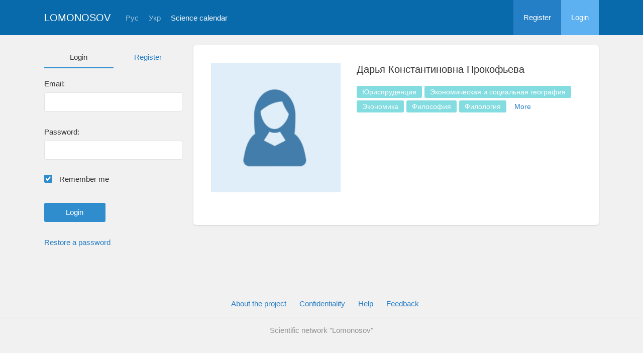

--- FILE ---
content_type: text/html; charset=UTF-8
request_url: https://lomonosov-msu.ru/eng/user/profile/581219
body_size: 15947
content:
<!DOCTYPE html>
<html lang="en" class="l-html">
<head>
                <script type="text/javascript" >
        (function(m,e,t,r,i,k,a){m[i]=m[i]||function(){(m[i].a=m[i].a||[]).push(arguments)};
            m[i].l=1*new Date();
            for (var j = 0; j < document.scripts.length; j++) {if (document.scripts[j].src === r) { return; }}
            k=e.createElement(t),a=e.getElementsByTagName(t)[0],k.async=1,k.src=r,a.parentNode.insertBefore(k,a)})
        (window, document, "script", "https://mc.yandex.ru/metrika/tag.js", "ym");

        ym(283554, "init", {
            clickmap:true,
            trackLinks:true,
            accurateTrackBounce:true,
            trackHash:true
        });
    </script>

    <script async src="https://www.googletagmanager.com/gtag/js?id=G-KZ960V47L7"></script>
    <script>
        window.dataLayer = window.dataLayer || [];
        function gtag(){dataLayer.push(arguments);}
        gtag('js', new Date());

        gtag('config', 'G-KZ960V47L7');
    </script>
                <meta charset="utf-8">
        <meta http-equiv="X-UA-Compatible" content="IE=edge">
        <meta name="viewport" content="width=device-width, initial-scale=1">
        <meta name="description" content="Дарья Константиновна Прокофьева">    <meta name="theme-color" content="#086aaa">
    <meta name="msapplication-navbutton-color" content="#086aaa">
    <meta name="apple-mobile-web-app-status-bar-style" content="#086aaa">

    <title>
                    Дарья Константиновна Прокофьева
     -
                    Lomonosov
            </title>

    <link rel="apple-touch-icon" href="/static/aapl/AppIcon60x60.png">
    <link rel="apple-touch-icon" sizes="76x76" href="/static/aapl/AppIcon76x76.png">
    <link rel="apple-touch-icon" sizes="120x120" href="/static/aapl/AppIcon60x60@2x.png">
    <link rel="apple-touch-icon" sizes="152x152" href="/static/aapl/AppIcon76x76@2x.png">
            <link rel="stylesheet" href="/layout/layout3/css/responsive.css" />
    
            <script type="text/javascript" src="/build/main_layout_head-a359063564.js"></script>
        <script src="/js/routing?callback=fos.Router.setData"></script>
        <script type="text/javascript">
            var svgIconsFilePath = '/layout/layout3/img/svg.html';
            var currentLocale = 'eng';
        </script>
    
            <link rel="icon" href="/favicon.ico" type="image/x-icon">
        <link rel="shortcut icon" href="/favicon.ico" type="image/x-icon">
    </head>
    <body>
    <!-- l-page-->
    <div class="l-page">
        <header class="header">
    <div class="container container--nogutter">
                                        
        <div class="main-menu">
            <div class="menu__cover"></div>
            <a class="menu-trigger" href="/eng/">
                <svg>
                    <use xlink:href="#menu"></use>
                </svg>
                <span>Lomonosov</span>
            </a>
            <div class="menu__content">
                <ul class="menu__list">
                                            <li class="menu__item"><a href="/eng/">Home</a></li>
                                                                <li class="menu__item"><a href="/eng/event/search">Science calendar</a></li>
                                    </ul>
                                    <ul class="menu__list">
                        <li class="menu__item"><a href="/eng/register/">Register</a></li>
                        <li class="menu__item"><a href="/eng/login">Login</a></li>
                    </ul>
                
                                                                                
                                                                                                                                    
                                                    <ul class="menu__list menu__list--lang">
                            <li class="menu__item"><a href="/rus/user/profile/581219">Рус</a></li>
                                                                                                                                                                            
                                                    
                            <li class="menu__item"><a href="/ukr/user/profile/581219">Укр</a></li>
                                                                                                                        </ul>
                            </div>
        </div>

        <a class="logo" href="/eng/">Lomonosov</a>

                                                
                                                            
                                    <a class="header__language" href="/rus/user/profile/581219">Рус</a>
                                                                            
                                    <a class="header__language" href="/ukr/user/profile/581219">Укр</a>
                                    
                    <a class="header__calendar" href="/eng/event/search">Science calendar</a>
        
                    <div class="user-block nolog_user-block">
                <div class="user-block__item">
                    <a class="user-block__link" href="/eng/register/">Register</a>
                </div>
                <div class="user-block__item">
                    <a class="user-block__link user-block__link--login" href="/eng/login">Login</a>
                </div>
            </div>
            </div>
</header>

        <!-- content-->
        <main>
                                                <div class="profile">
        <div class="container container--nogutter">
                            <div class="profile__menu">
                                            <div class="profile-auth__form">
        
    <ul class="nav nav-tabs nav-tabs--blue nav-tabs--reginprofile">
        <li class="active"><a>Login</a></li>
        <li><a href="/eng/register/">Register</a></li>
    </ul>
    <form action="/login_check" method="post">
        <input type="hidden" name="_csrf_token" value="lwV5zNGE_yIqUoQbgW8BdAKuKdrGLAD5q3mC71Q328A" />
        <div class="form-group">
            <label class="form__label" for="email">Email:</label>
            <input type="text" id="username" name="_username" value="" required="required" tabindex="1">
        </div>
        <div class="form-group">
            <label class="form__label" for="password">Password:</label>
            <input type="password" id="password" name="_password" required="required" tabindex="2">
        </div>
        <div class="form-group">
            <label class="form__custom-control form__label" for="remember_me">
                <input id="remember_me" type="checkbox" name="_remember_me" value="on" checked="checked">
                <svg class="svg-control__checkbox">
                    <use xmlns:xlink="http://www.w3.org/1999/xlink" xlink:href="#checked"></use>
                </svg><span>Remember me</span>
            </label>
        </div>
        <div class="form-group row">
            <div class="col-xs-12 col-sm-6 col-lg-6">
                <input class="btn btn-primary btn-wide" type="submit" value="Login" />
            </div>
        </div>
        <div class="form-group"><a href="/eng/resetting/request">Restore a password</a></div>
    </form>
</div>

                                    </div>
            
                <div class="profile__content">
        
                    <article class="block">
                <div class="block__wrapper">
                    <div class="profile__content-main">
                        <div class="profile__left">
                                    <div class="profile__avatar">
        <img src="https://lomonosov-msu.ru/media/cache/user_photo/blank/user_photo_w.jpg" alt="Дарья Константиновна Прокофьева" />
    </div>

                                                    </div>
                        <div class="profile__right">
                            <div class="profile__header">
                                    <h2 class="profile__title">
        Дарья Константиновна Прокофьева
                    </h2>

        
            <div class="tag-list margin-top--20 tag-list--md">
                                <span class="tag tag--teal">Юриспруденция</span>
                    <span class="tag tag--teal">Экономическая и социальная география</span>
                    <span class="tag tag--teal">Экономика</span>
                    <span class="tag tag--teal">Философия</span>
                    <span class="tag tag--teal">Филология</span>
                                    <span class="tag--more" style="display: inline-block;
                        vertical-align: middle;
                        text-align: center;
                        padding: 5px 11px;
                        font-size: 14px;
                        line-height: 1;
                        border-radius: 3px;
                        margin-right: 5px;
                        margin-bottom: 5px;
                        cursor: pointer;">More</span>
                <span class="tag tag--teal hidden">Социология</span>
                    <span class="tag tag--teal hidden">Религиоведение</span>
                    <span class="tag tag--teal hidden">Регионоведение</span>
                    <span class="tag tag--teal hidden">Психология</span>
                    <span class="tag tag--teal hidden">Политология</span>
                    <span class="tag tag--teal hidden">Педагогика</span>
                    <span class="tag tag--teal hidden">Международные отношения</span>
                    <span class="tag tag--teal hidden">Культурология</span>
                    <span class="tag tag--teal hidden">История</span>
                    <span class="tag tag--teal hidden">Искусствознание</span>
                    <span class="tag tag--teal hidden">Иностранные языки</span>
                    <span class="tag tag--teal hidden">Журналистика и массовые коммуникации</span>
                    <span class="tag tag--teal hidden">Государственное управление</span>
                    <span class="tag tag--teal hidden">Глобалистика</span>
                    <span class="tag tag--teal hidden">Востоковедение и африканистика</span>
    
        </div>
    
    
                            </div>
                                                    </div>
                    </div>
                                                        </div>
            </article>

                            
                            
            
                            <article class="block block--xs">
                    <div class="block__wrapper">
                        <h2 class="block__title block__title--xs">Interests</h2>
                        <div class="block__content">
                            <div class="tag-list tag-list--xs">
                                                    <span class="tag tag--teal">Юриспруденция</span>
                    <span class="tag tag--teal">Экономическая и социальная география</span>
                    <span class="tag tag--teal">Экономика</span>
                    <span class="tag tag--teal">Философия</span>
                    <span class="tag tag--teal">Филология</span>
                                    <span class="tag--more" style="display: inline-block;
                        vertical-align: middle;
                        text-align: center;
                        padding: 5px 11px;
                        font-size: 14px;
                        line-height: 1;
                        border-radius: 3px;
                        margin-right: 5px;
                        margin-bottom: 5px;
                        cursor: pointer;">More</span>
                <span class="tag tag--teal hidden">Социология</span>
                    <span class="tag tag--teal hidden">Религиоведение</span>
                    <span class="tag tag--teal hidden">Регионоведение</span>
                    <span class="tag tag--teal hidden">Психология</span>
                    <span class="tag tag--teal hidden">Политология</span>
                    <span class="tag tag--teal hidden">Педагогика</span>
                    <span class="tag tag--teal hidden">Международные отношения</span>
                    <span class="tag tag--teal hidden">Культурология</span>
                    <span class="tag tag--teal hidden">История</span>
                    <span class="tag tag--teal hidden">Искусствознание</span>
                    <span class="tag tag--teal hidden">Иностранные языки</span>
                    <span class="tag tag--teal hidden">Журналистика и массовые коммуникации</span>
                    <span class="tag tag--teal hidden">Государственное управление</span>
                    <span class="tag tag--teal hidden">Глобалистика</span>
                    <span class="tag tag--teal hidden">Востоковедение и африканистика</span>
    
                            </div>
                        </div>
                    </div>
                </article>
                        </div>
        </div>
    </div>
    <div class="profile-modal modal fade" id="profileModal" tabindex="-1">
        <div class="modal-dialog profile-modal__dialog">
            <div class="modal-content profile-modal__content"><img class="profile-modal__img" src="">
                <button class="profile-modal__close" type="button" data-dismiss="modal" aria-label="Close">
                    <svg><use xlink:href="#cross-banner"></use></svg>
                </button>
            </div>
        </div>
    </div>
                                    </main>
        <!-- End content-->
    </div>
    <!-- End l-page-->

    <footer class="footer-v2">
            <div class="footer-v2__links">
            <a href="/eng/promo">About the project</a>
            <a href="/eng/policy">Confidentiality</a>
            <a href="/rus/doc/current/" target="_blank">Help</a>
            <a href="/eng/feedback/">Feedback</a>
        </div>
        <p class="footer-v2__text">Scientific network &quot;Lomonosov&quot;</p>
    </footer>

    <!-- End l-page-->
                    <script type="text/javascript" src="/build/main_layout-3bc758916f.js"></script>
        <script type="text/javascript">
            /* global vars */
            var sciApp = angular.module('sciApp', ['ngSanitize', 'sci.treeChoice', 'sci.location']);
            sciApp.filter('unsafe', function($sce) {
                return function(val) {
                    return $sce.trustAsHtml(val);
                };
            });
        </script>
    
    <script type="text/javascript">
        function modalProfile(){
            if ($('#profileModal')) {
                $('#profileModal').on('show.bs.modal', function (e) {
                    if ($(window).width() > 768) {
                        return e.preventDefault();
                    } else {
                        $('.profile-modal__img').attr("src", $('.profile__avatar').data('src'));
                    }
                });
            }
        }

        modalProfile();
    </script>

    <script type="text/javascript" src="/build/user_profile_contact_switcher-fe754f451b.js"></script>
    </body>
</html>

--- FILE ---
content_type: text/css
request_url: https://lomonosov-msu.ru/layout/layout3/css/responsive.css
body_size: 538561
content:
@charset "UTF-8";
/* affix */
.noselect {
  -webkit-touch-callout: none;
  -webkit-user-select: none;
  -moz-user-select: none;
  -ms-user-select: none;
  user-select: none;
}

div.forum-topic {
  word-wrap: break-word;
}

article div.post-body {
  word-break: break-word;
}

span.language-switcher {
  position: relative;
  top: 28px;
  left: 20px;
}
span.language-switcher > span.language {
  padding-right: 7px;
}
span.language-switcher > span.language > a {
  color: #9fc2df;
}

.community-rru-affix {
  padding: 10px;
}

.request-list-affix {
  padding: 10px;
}

.community-rru-affix.affix {
  top: 0px;
  z-index: 1000;
  background-color: #fff;
  width: 100%;
}

.request-list-affix.affix {
  top: 0px;
  z-index: 1000;
  background-color: #fff;
  width: 100%;
}

.tab-link > div:not(.active) {
  display: none;
}

#infinite-scroll-trigger {
  width: 100%;
}

.event-request-sub-form {
  margin: 0 31px;
  border: 1px solid #e2e2e2;
  border-radius: 4px;
  background-color: #f8f8f8;
  padding: 30px;
}

@media screen and (min-width: 1150px) {
  .crop-image-modal {
    width: 750px;
  }
}
/*!
 * Bootstrap v3.4.1 (https://getbootstrap.com/)
 * Copyright 2011-2019 Twitter, Inc.
 * Licensed under MIT (https://github.com/twbs/bootstrap/blob/master/LICENSE)
 */
/*! normalize.css v3.0.3 | MIT License | github.com/necolas/normalize.css */
html {
  font-family: sans-serif;
  -ms-text-size-adjust: 100%;
  -webkit-text-size-adjust: 100%;
}

body {
  margin: 0;
}

article,
aside,
details,
figcaption,
figure,
footer,
header,
hgroup,
main,
menu,
nav,
section,
summary {
  display: block;
}

audio,
canvas,
progress,
video {
  display: inline-block;
  vertical-align: baseline;
}

audio:not([controls]) {
  display: none;
  height: 0;
}

[hidden],
template {
  display: none;
}

a {
  background-color: transparent;
}

a:active,
a:hover {
  outline: 0;
}

abbr[title] {
  border-bottom: none;
  text-decoration: underline;
  -webkit-text-decoration: underline dotted;
  text-decoration: underline dotted;
}

b,
strong {
  font-weight: bold;
}

dfn {
  font-style: italic;
}

h1 {
  font-size: 2em;
  margin: 0.67em 0;
}

mark {
  background: #ff0;
  color: #000;
}

small {
  font-size: 80%;
}

sub,
sup {
  font-size: 75%;
  line-height: 0;
  position: relative;
  vertical-align: baseline;
}

sup {
  top: -0.5em;
}

sub {
  bottom: -0.25em;
}

img {
  border: 0;
}

svg:not(:root) {
  overflow: hidden;
}

figure {
  margin: 1em 40px;
}

hr {
  box-sizing: content-box;
  height: 0;
}

pre {
  overflow: auto;
}

code,
kbd,
pre,
samp {
  font-family: monospace, monospace;
  font-size: 1em;
}

button,
input,
optgroup,
select,
textarea {
  color: inherit;
  font: inherit;
  margin: 0;
}

button {
  overflow: visible;
}

button,
select {
  text-transform: none;
}

button,
html input[type=button],
input[type=reset],
input[type=submit] {
  -webkit-appearance: button;
  cursor: pointer;
}

button[disabled],
html input[disabled] {
  cursor: default;
}

button::-moz-focus-inner,
input::-moz-focus-inner {
  border: 0;
  padding: 0;
}

input {
  line-height: normal;
}

input[type=checkbox],
input[type=radio] {
  box-sizing: border-box;
  padding: 0;
}

input[type=number]::-webkit-inner-spin-button,
input[type=number]::-webkit-outer-spin-button {
  height: auto;
}

input[type=search] {
  -webkit-appearance: textfield;
  box-sizing: content-box;
}

input[type=search]::-webkit-search-cancel-button,
input[type=search]::-webkit-search-decoration {
  -webkit-appearance: none;
}

fieldset {
  border: 1px solid #c0c0c0;
  margin: 0 2px;
  padding: 0.35em 0.625em 0.75em;
}

legend {
  border: 0;
  padding: 0;
}

textarea {
  overflow: auto;
}

optgroup {
  font-weight: bold;
}

table {
  border-collapse: collapse;
  border-spacing: 0;
}

td,
th {
  padding: 0;
}

/*! Source: https://github.com/h5bp/html5-boilerplate/blob/master/src/css/main.css */
@media print {
  *,
*:before,
*:after {
    color: #000 !important;
    text-shadow: none !important;
    background: transparent !important;
    box-shadow: none !important;
  }

  a,
a:visited {
    text-decoration: underline;
  }

  a[href]:after {
    content: " (" attr(href) ")";
  }

  abbr[title]:after {
    content: " (" attr(title) ")";
  }

  a[href^="#"]:after,
a[href^="javascript:"]:after {
    content: "";
  }

  pre,
blockquote {
    border: 1px solid #999;
    page-break-inside: avoid;
  }

  thead {
    display: table-header-group;
  }

  tr,
img {
    page-break-inside: avoid;
  }

  img {
    max-width: 100% !important;
  }

  p,
h2,
h3 {
    orphans: 3;
    widows: 3;
  }

  h2,
h3 {
    page-break-after: avoid;
  }

  .navbar {
    display: none;
  }

  .btn > .caret, .constructor__language span > .caret,
.dropup > .btn > .caret,
.constructor__language .dropup > span > .caret {
    border-top-color: #000 !important;
  }

  .label {
    border: 1px solid #000;
  }

  .table {
    border-collapse: collapse !important;
  }
  .table td,
.table th {
    background-color: #fff !important;
  }

  .table-bordered th,
.table-bordered td {
    border: 1px solid #ddd !important;
  }
}
@font-face {
  font-family: "Glyphicons Halflings";
  src: url("../fonts/bootstrap/glyphicons-halflings-regular.eot");
  src: url("../fonts/bootstrap/glyphicons-halflings-regular.eot?#iefix") format("embedded-opentype"), url("../fonts/bootstrap/glyphicons-halflings-regular.woff2") format("woff2"), url("../fonts/bootstrap/glyphicons-halflings-regular.woff") format("woff"), url("../fonts/bootstrap/glyphicons-halflings-regular.ttf") format("truetype"), url("../fonts/bootstrap/glyphicons-halflings-regular.svg#glyphicons_halflingsregular") format("svg");
}
.glyphicon {
  position: relative;
  top: 1px;
  display: inline-block;
  font-family: "Glyphicons Halflings";
  font-style: normal;
  font-weight: 400;
  line-height: 1;
  -webkit-font-smoothing: antialiased;
  -moz-osx-font-smoothing: grayscale;
}

.glyphicon-asterisk:before {
  content: "*";
}

.glyphicon-plus:before {
  content: "+";
}

.glyphicon-euro:before,
.glyphicon-eur:before {
  content: "€";
}

.glyphicon-minus:before {
  content: "−";
}

.glyphicon-cloud:before {
  content: "☁";
}

.glyphicon-envelope:before {
  content: "✉";
}

.glyphicon-pencil:before {
  content: "✏";
}

.glyphicon-glass:before {
  content: "";
}

.glyphicon-music:before {
  content: "";
}

.glyphicon-search:before {
  content: "";
}

.glyphicon-heart:before {
  content: "";
}

.glyphicon-star:before {
  content: "";
}

.glyphicon-star-empty:before {
  content: "";
}

.glyphicon-user:before {
  content: "";
}

.glyphicon-film:before {
  content: "";
}

.glyphicon-th-large:before {
  content: "";
}

.glyphicon-th:before {
  content: "";
}

.glyphicon-th-list:before {
  content: "";
}

.glyphicon-ok:before {
  content: "";
}

.glyphicon-remove:before {
  content: "";
}

.glyphicon-zoom-in:before {
  content: "";
}

.glyphicon-zoom-out:before {
  content: "";
}

.glyphicon-off:before {
  content: "";
}

.glyphicon-signal:before {
  content: "";
}

.glyphicon-cog:before {
  content: "";
}

.glyphicon-trash:before {
  content: "";
}

.glyphicon-home:before {
  content: "";
}

.glyphicon-file:before {
  content: "";
}

.glyphicon-time:before {
  content: "";
}

.glyphicon-road:before {
  content: "";
}

.glyphicon-download-alt:before {
  content: "";
}

.glyphicon-download:before {
  content: "";
}

.glyphicon-upload:before {
  content: "";
}

.glyphicon-inbox:before {
  content: "";
}

.glyphicon-play-circle:before {
  content: "";
}

.glyphicon-repeat:before {
  content: "";
}

.glyphicon-refresh:before {
  content: "";
}

.glyphicon-list-alt:before {
  content: "";
}

.glyphicon-lock:before {
  content: "";
}

.glyphicon-flag:before {
  content: "";
}

.glyphicon-headphones:before {
  content: "";
}

.glyphicon-volume-off:before {
  content: "";
}

.glyphicon-volume-down:before {
  content: "";
}

.glyphicon-volume-up:before {
  content: "";
}

.glyphicon-qrcode:before {
  content: "";
}

.glyphicon-barcode:before {
  content: "";
}

.glyphicon-tag:before {
  content: "";
}

.glyphicon-tags:before {
  content: "";
}

.glyphicon-book:before {
  content: "";
}

.glyphicon-bookmark:before {
  content: "";
}

.glyphicon-print:before {
  content: "";
}

.glyphicon-camera:before {
  content: "";
}

.glyphicon-font:before {
  content: "";
}

.glyphicon-bold:before {
  content: "";
}

.glyphicon-italic:before {
  content: "";
}

.glyphicon-text-height:before {
  content: "";
}

.glyphicon-text-width:before {
  content: "";
}

.glyphicon-align-left:before {
  content: "";
}

.glyphicon-align-center:before {
  content: "";
}

.glyphicon-align-right:before {
  content: "";
}

.glyphicon-align-justify:before {
  content: "";
}

.glyphicon-list:before {
  content: "";
}

.glyphicon-indent-left:before {
  content: "";
}

.glyphicon-indent-right:before {
  content: "";
}

.glyphicon-facetime-video:before {
  content: "";
}

.glyphicon-picture:before {
  content: "";
}

.glyphicon-map-marker:before {
  content: "";
}

.glyphicon-adjust:before {
  content: "";
}

.glyphicon-tint:before {
  content: "";
}

.glyphicon-edit:before {
  content: "";
}

.glyphicon-share:before {
  content: "";
}

.glyphicon-check:before {
  content: "";
}

.glyphicon-move:before {
  content: "";
}

.glyphicon-step-backward:before {
  content: "";
}

.glyphicon-fast-backward:before {
  content: "";
}

.glyphicon-backward:before {
  content: "";
}

.glyphicon-play:before {
  content: "";
}

.glyphicon-pause:before {
  content: "";
}

.glyphicon-stop:before {
  content: "";
}

.glyphicon-forward:before {
  content: "";
}

.glyphicon-fast-forward:before {
  content: "";
}

.glyphicon-step-forward:before {
  content: "";
}

.glyphicon-eject:before {
  content: "";
}

.glyphicon-chevron-left:before {
  content: "";
}

.glyphicon-chevron-right:before {
  content: "";
}

.glyphicon-plus-sign:before {
  content: "";
}

.glyphicon-minus-sign:before {
  content: "";
}

.glyphicon-remove-sign:before {
  content: "";
}

.glyphicon-ok-sign:before {
  content: "";
}

.glyphicon-question-sign:before {
  content: "";
}

.glyphicon-info-sign:before {
  content: "";
}

.glyphicon-screenshot:before {
  content: "";
}

.glyphicon-remove-circle:before {
  content: "";
}

.glyphicon-ok-circle:before {
  content: "";
}

.glyphicon-ban-circle:before {
  content: "";
}

.glyphicon-arrow-left:before {
  content: "";
}

.glyphicon-arrow-right:before {
  content: "";
}

.glyphicon-arrow-up:before {
  content: "";
}

.glyphicon-arrow-down:before {
  content: "";
}

.glyphicon-share-alt:before {
  content: "";
}

.glyphicon-resize-full:before {
  content: "";
}

.glyphicon-resize-small:before {
  content: "";
}

.glyphicon-exclamation-sign:before {
  content: "";
}

.glyphicon-gift:before {
  content: "";
}

.glyphicon-leaf:before {
  content: "";
}

.glyphicon-fire:before {
  content: "";
}

.glyphicon-eye-open:before {
  content: "";
}

.glyphicon-eye-close:before {
  content: "";
}

.glyphicon-warning-sign:before {
  content: "";
}

.glyphicon-plane:before {
  content: "";
}

.glyphicon-calendar:before {
  content: "";
}

.glyphicon-random:before {
  content: "";
}

.glyphicon-comment:before {
  content: "";
}

.glyphicon-magnet:before {
  content: "";
}

.glyphicon-chevron-up:before {
  content: "";
}

.glyphicon-chevron-down:before {
  content: "";
}

.glyphicon-retweet:before {
  content: "";
}

.glyphicon-shopping-cart:before {
  content: "";
}

.glyphicon-folder-close:before {
  content: "";
}

.glyphicon-folder-open:before {
  content: "";
}

.glyphicon-resize-vertical:before {
  content: "";
}

.glyphicon-resize-horizontal:before {
  content: "";
}

.glyphicon-hdd:before {
  content: "";
}

.glyphicon-bullhorn:before {
  content: "";
}

.glyphicon-bell:before {
  content: "";
}

.glyphicon-certificate:before {
  content: "";
}

.glyphicon-thumbs-up:before {
  content: "";
}

.glyphicon-thumbs-down:before {
  content: "";
}

.glyphicon-hand-right:before {
  content: "";
}

.glyphicon-hand-left:before {
  content: "";
}

.glyphicon-hand-up:before {
  content: "";
}

.glyphicon-hand-down:before {
  content: "";
}

.glyphicon-circle-arrow-right:before {
  content: "";
}

.glyphicon-circle-arrow-left:before {
  content: "";
}

.glyphicon-circle-arrow-up:before {
  content: "";
}

.glyphicon-circle-arrow-down:before {
  content: "";
}

.glyphicon-globe:before {
  content: "";
}

.glyphicon-wrench:before {
  content: "";
}

.glyphicon-tasks:before {
  content: "";
}

.glyphicon-filter:before {
  content: "";
}

.glyphicon-briefcase:before {
  content: "";
}

.glyphicon-fullscreen:before {
  content: "";
}

.glyphicon-dashboard:before {
  content: "";
}

.glyphicon-paperclip:before {
  content: "";
}

.glyphicon-heart-empty:before {
  content: "";
}

.glyphicon-link:before {
  content: "";
}

.glyphicon-phone:before {
  content: "";
}

.glyphicon-pushpin:before {
  content: "";
}

.glyphicon-usd:before {
  content: "";
}

.glyphicon-gbp:before {
  content: "";
}

.glyphicon-sort:before {
  content: "";
}

.glyphicon-sort-by-alphabet:before {
  content: "";
}

.glyphicon-sort-by-alphabet-alt:before {
  content: "";
}

.glyphicon-sort-by-order:before {
  content: "";
}

.glyphicon-sort-by-order-alt:before {
  content: "";
}

.glyphicon-sort-by-attributes:before {
  content: "";
}

.glyphicon-sort-by-attributes-alt:before {
  content: "";
}

.glyphicon-unchecked:before {
  content: "";
}

.glyphicon-expand:before {
  content: "";
}

.glyphicon-collapse-down:before {
  content: "";
}

.glyphicon-collapse-up:before {
  content: "";
}

.glyphicon-log-in:before {
  content: "";
}

.glyphicon-flash:before {
  content: "";
}

.glyphicon-log-out:before {
  content: "";
}

.glyphicon-new-window:before {
  content: "";
}

.glyphicon-record:before {
  content: "";
}

.glyphicon-save:before {
  content: "";
}

.glyphicon-open:before {
  content: "";
}

.glyphicon-saved:before {
  content: "";
}

.glyphicon-import:before {
  content: "";
}

.glyphicon-export:before {
  content: "";
}

.glyphicon-send:before {
  content: "";
}

.glyphicon-floppy-disk:before {
  content: "";
}

.glyphicon-floppy-saved:before {
  content: "";
}

.glyphicon-floppy-remove:before {
  content: "";
}

.glyphicon-floppy-save:before {
  content: "";
}

.glyphicon-floppy-open:before {
  content: "";
}

.glyphicon-credit-card:before {
  content: "";
}

.glyphicon-transfer:before {
  content: "";
}

.glyphicon-cutlery:before {
  content: "";
}

.glyphicon-header:before {
  content: "";
}

.glyphicon-compressed:before {
  content: "";
}

.glyphicon-earphone:before {
  content: "";
}

.glyphicon-phone-alt:before {
  content: "";
}

.glyphicon-tower:before {
  content: "";
}

.glyphicon-stats:before {
  content: "";
}

.glyphicon-sd-video:before {
  content: "";
}

.glyphicon-hd-video:before {
  content: "";
}

.glyphicon-subtitles:before {
  content: "";
}

.glyphicon-sound-stereo:before {
  content: "";
}

.glyphicon-sound-dolby:before {
  content: "";
}

.glyphicon-sound-5-1:before {
  content: "";
}

.glyphicon-sound-6-1:before {
  content: "";
}

.glyphicon-sound-7-1:before {
  content: "";
}

.glyphicon-copyright-mark:before {
  content: "";
}

.glyphicon-registration-mark:before {
  content: "";
}

.glyphicon-cloud-download:before {
  content: "";
}

.glyphicon-cloud-upload:before {
  content: "";
}

.glyphicon-tree-conifer:before {
  content: "";
}

.glyphicon-tree-deciduous:before {
  content: "";
}

.glyphicon-cd:before {
  content: "";
}

.glyphicon-save-file:before {
  content: "";
}

.glyphicon-open-file:before {
  content: "";
}

.glyphicon-level-up:before {
  content: "";
}

.glyphicon-copy:before {
  content: "";
}

.glyphicon-paste:before {
  content: "";
}

.glyphicon-alert:before {
  content: "";
}

.glyphicon-equalizer:before {
  content: "";
}

.glyphicon-king:before {
  content: "";
}

.glyphicon-queen:before {
  content: "";
}

.glyphicon-pawn:before {
  content: "";
}

.glyphicon-bishop:before {
  content: "";
}

.glyphicon-knight:before {
  content: "";
}

.glyphicon-baby-formula:before {
  content: "";
}

.glyphicon-tent:before {
  content: "⛺";
}

.glyphicon-blackboard:before {
  content: "";
}

.glyphicon-bed:before {
  content: "";
}

.glyphicon-apple:before {
  content: "";
}

.glyphicon-erase:before {
  content: "";
}

.glyphicon-hourglass:before {
  content: "⌛";
}

.glyphicon-lamp:before {
  content: "";
}

.glyphicon-duplicate:before {
  content: "";
}

.glyphicon-piggy-bank:before {
  content: "";
}

.glyphicon-scissors:before {
  content: "";
}

.glyphicon-bitcoin:before {
  content: "";
}

.glyphicon-btc:before {
  content: "";
}

.glyphicon-xbt:before {
  content: "";
}

.glyphicon-yen:before {
  content: "¥";
}

.glyphicon-jpy:before {
  content: "¥";
}

.glyphicon-ruble:before {
  content: "₽";
}

.glyphicon-rub:before {
  content: "₽";
}

.glyphicon-scale:before {
  content: "";
}

.glyphicon-ice-lolly:before {
  content: "";
}

.glyphicon-ice-lolly-tasted:before {
  content: "";
}

.glyphicon-education:before {
  content: "";
}

.glyphicon-option-horizontal:before {
  content: "";
}

.glyphicon-option-vertical:before {
  content: "";
}

.glyphicon-menu-hamburger:before {
  content: "";
}

.glyphicon-modal-window:before {
  content: "";
}

.glyphicon-oil:before {
  content: "";
}

.glyphicon-grain:before {
  content: "";
}

.glyphicon-sunglasses:before {
  content: "";
}

.glyphicon-text-size:before {
  content: "";
}

.glyphicon-text-color:before {
  content: "";
}

.glyphicon-text-background:before {
  content: "";
}

.glyphicon-object-align-top:before {
  content: "";
}

.glyphicon-object-align-bottom:before {
  content: "";
}

.glyphicon-object-align-horizontal:before {
  content: "";
}

.glyphicon-object-align-left:before {
  content: "";
}

.glyphicon-object-align-vertical:before {
  content: "";
}

.glyphicon-object-align-right:before {
  content: "";
}

.glyphicon-triangle-right:before {
  content: "";
}

.glyphicon-triangle-left:before {
  content: "";
}

.glyphicon-triangle-bottom:before {
  content: "";
}

.glyphicon-triangle-top:before {
  content: "";
}

.glyphicon-console:before {
  content: "";
}

.glyphicon-superscript:before {
  content: "";
}

.glyphicon-subscript:before {
  content: "";
}

.glyphicon-menu-left:before {
  content: "";
}

.glyphicon-menu-right:before {
  content: "";
}

.glyphicon-menu-down:before {
  content: "";
}

.glyphicon-menu-up:before {
  content: "";
}

* {
  box-sizing: border-box;
}

*:before,
*:after {
  box-sizing: border-box;
}

html {
  font-size: 10px;
  -webkit-tap-highlight-color: rgba(0, 0, 0, 0);
}

body {
  font-family: "Helvetica Neue", Helvetica, Arial, sans-serif;
  font-size: 14px;
  line-height: 1.428571429;
  color: #333333;
  background-color: #fff;
}

input,
button,
select,
textarea {
  font-family: inherit;
  font-size: inherit;
  line-height: inherit;
}

a {
  color: #337ab7;
  text-decoration: none;
}
a:hover, a:focus {
  color: #23527c;
  text-decoration: underline;
}
a:focus {
  outline: 5px auto -webkit-focus-ring-color;
  outline-offset: -2px;
}

figure {
  margin: 0;
}

img {
  vertical-align: middle;
}

.img-responsive {
  display: block;
  max-width: 100%;
  height: auto;
}

.img-rounded {
  border-radius: 6px;
}

.img-thumbnail {
  padding: 4px;
  line-height: 1.428571429;
  background-color: #fff;
  border: 1px solid #ddd;
  border-radius: 4px;
  transition: all 0.2s ease-in-out;
  display: inline-block;
  max-width: 100%;
  height: auto;
}

.img-circle {
  border-radius: 50%;
}

hr {
  margin-top: 20px;
  margin-bottom: 20px;
  border: 0;
  border-top: 1px solid #eeeeee;
}

.sr-only, .bootstrap-datetimepicker-widget table th.next::after, .bootstrap-datetimepicker-widget table th.prev::after, .bootstrap-datetimepicker-widget .picker-switch::after, .bootstrap-datetimepicker-widget .btn[data-action=today]::after, .bootstrap-datetimepicker-widget .constructor__language span[data-action=today]::after, .constructor__language .bootstrap-datetimepicker-widget span[data-action=today]::after, .bootstrap-datetimepicker-widget .btn[data-action=clear]::after, .bootstrap-datetimepicker-widget .constructor__language span[data-action=clear]::after, .constructor__language .bootstrap-datetimepicker-widget span[data-action=clear]::after, .bootstrap-datetimepicker-widget .btn[data-action=togglePeriod]::after, .bootstrap-datetimepicker-widget .constructor__language span[data-action=togglePeriod]::after, .constructor__language .bootstrap-datetimepicker-widget span[data-action=togglePeriod]::after, .bootstrap-datetimepicker-widget .btn[data-action=showMinutes]::after, .bootstrap-datetimepicker-widget .constructor__language span[data-action=showMinutes]::after, .constructor__language .bootstrap-datetimepicker-widget span[data-action=showMinutes]::after, .bootstrap-datetimepicker-widget .btn[data-action=showHours]::after, .bootstrap-datetimepicker-widget .constructor__language span[data-action=showHours]::after, .constructor__language .bootstrap-datetimepicker-widget span[data-action=showHours]::after, .bootstrap-datetimepicker-widget .btn[data-action=decrementMinutes]::after, .bootstrap-datetimepicker-widget .constructor__language span[data-action=decrementMinutes]::after, .constructor__language .bootstrap-datetimepicker-widget span[data-action=decrementMinutes]::after, .bootstrap-datetimepicker-widget .btn[data-action=decrementHours]::after, .bootstrap-datetimepicker-widget .constructor__language span[data-action=decrementHours]::after, .constructor__language .bootstrap-datetimepicker-widget span[data-action=decrementHours]::after, .bootstrap-datetimepicker-widget .btn[data-action=incrementMinutes]::after, .bootstrap-datetimepicker-widget .constructor__language span[data-action=incrementMinutes]::after, .constructor__language .bootstrap-datetimepicker-widget span[data-action=incrementMinutes]::after, .bootstrap-datetimepicker-widget .btn[data-action=incrementHours]::after, .bootstrap-datetimepicker-widget .constructor__language span[data-action=incrementHours]::after, .constructor__language .bootstrap-datetimepicker-widget span[data-action=incrementHours]::after {
  position: absolute;
  width: 1px;
  height: 1px;
  padding: 0;
  margin: -1px;
  overflow: hidden;
  clip: rect(0, 0, 0, 0);
  border: 0;
}

.sr-only-focusable:active, .sr-only-focusable:focus {
  position: static;
  width: auto;
  height: auto;
  margin: 0;
  overflow: visible;
  clip: auto;
}

[role=button] {
  cursor: pointer;
}

h1, h2, h3, h4, h5, h6,
.h1,
.form__legend,
.title, .h2, .h3, .h4, .h5, .h6 {
  font-family: inherit;
  font-weight: 500;
  line-height: 1.1;
  color: inherit;
}
h1 small,
h1 .small, h2 small,
h2 .small, h3 small,
h3 .small, h4 small,
h4 .small, h5 small,
h5 .small, h6 small,
h6 .small,
.h1 small,
.form__legend small,
.title small,
.h1 .small,
.form__legend .small,
.title .small, .h2 small,
.h2 .small, .h3 small,
.h3 .small, .h4 small,
.h4 .small, .h5 small,
.h5 .small, .h6 small,
.h6 .small {
  font-weight: 400;
  line-height: 1;
  color: #777777;
}

h1, .h1, .form__legend, .title,
h2, .h2,
h3, .h3 {
  margin-top: 20px;
  margin-bottom: 10px;
}
h1 small,
h1 .small, .h1 small, .form__legend small, .title small,
.h1 .small,
.form__legend .small,
.title .small,
h2 small,
h2 .small, .h2 small,
.h2 .small,
h3 small,
h3 .small, .h3 small,
.h3 .small {
  font-size: 65%;
}

h4, .h4,
h5, .h5,
h6, .h6 {
  margin-top: 10px;
  margin-bottom: 10px;
}
h4 small,
h4 .small, .h4 small,
.h4 .small,
h5 small,
h5 .small, .h5 small,
.h5 .small,
h6 small,
h6 .small, .h6 small,
.h6 .small {
  font-size: 75%;
}

h1, .h1, .form__legend, .title {
  font-size: 36px;
}

h2, .h2 {
  font-size: 30px;
}

h3, .h3 {
  font-size: 24px;
}

h4, .h4 {
  font-size: 18px;
}

h5, .h5 {
  font-size: 14px;
}

h6, .h6 {
  font-size: 12px;
}

p {
  margin: 0 0 10px;
}

.lead {
  margin-bottom: 20px;
  font-size: 16px;
  font-weight: 300;
  line-height: 1.4;
}
@media (min-width: 768px) {
  .lead {
    font-size: 21px;
  }
}

small,
.small {
  font-size: 85%;
}

mark,
.mark {
  padding: 0.2em;
  background-color: #fcf8e3;
}

.text-left {
  text-align: left;
}

.text-right {
  text-align: right;
}

.text-center {
  text-align: center;
}

.text-justify {
  text-align: justify;
}

.text-nowrap {
  white-space: nowrap;
}

.text-lowercase {
  text-transform: lowercase;
}

.text-uppercase, .initialism {
  text-transform: uppercase;
}

.text-capitalize {
  text-transform: capitalize;
}

.text-muted {
  color: #777777;
}

.text-primary {
  color: #337ab7;
}

a.text-primary:hover,
a.text-primary:focus {
  color: #286090;
}

.text-success {
  color: #3c763d;
}

a.text-success:hover,
a.text-success:focus {
  color: #2b542c;
}

.text-info {
  color: #31708f;
}

a.text-info:hover,
a.text-info:focus {
  color: #245269;
}

.text-warning {
  color: #8a6d3b;
}

a.text-warning:hover,
a.text-warning:focus {
  color: #66512c;
}

.text-danger {
  color: #a94442;
}

a.text-danger:hover,
a.text-danger:focus {
  color: #843534;
}

.bg-primary {
  color: #fff;
}

.bg-primary {
  background-color: #337ab7;
}

a.bg-primary:hover,
a.bg-primary:focus {
  background-color: #286090;
}

.bg-success {
  background-color: #dff0d8;
}

a.bg-success:hover,
a.bg-success:focus {
  background-color: #c1e2b3;
}

.bg-info {
  background-color: #d9edf7;
}

a.bg-info:hover,
a.bg-info:focus {
  background-color: #afd9ee;
}

.bg-warning {
  background-color: #fcf8e3;
}

a.bg-warning:hover,
a.bg-warning:focus {
  background-color: #f7ecb5;
}

.bg-danger {
  background-color: #f2dede;
}

a.bg-danger:hover,
a.bg-danger:focus {
  background-color: #e4b9b9;
}

.page-header {
  padding-bottom: 9px;
  margin: 40px 0 20px;
  border-bottom: 1px solid #eeeeee;
}

ul,
ol {
  margin-top: 0;
  margin-bottom: 10px;
}
ul ul,
ul ol,
ol ul,
ol ol {
  margin-bottom: 0;
}

.list-unstyled {
  padding-left: 0;
  list-style: none;
}

.list-inline {
  padding-left: 0;
  list-style: none;
  margin-left: -5px;
}
.list-inline > li {
  display: inline-block;
  padding-right: 5px;
  padding-left: 5px;
}

dl {
  margin-top: 0;
  margin-bottom: 20px;
}

dt,
dd {
  line-height: 1.428571429;
}

dt {
  font-weight: 700;
}

dd {
  margin-left: 0;
}

.dl-horizontal dd:before, .dl-horizontal dd:after {
  display: table;
  content: " ";
}
.dl-horizontal dd:after {
  clear: both;
}
@media (min-width: 768px) {
  .dl-horizontal dt {
    float: left;
    width: 160px;
    clear: left;
    text-align: right;
    overflow: hidden;
    text-overflow: ellipsis;
    white-space: nowrap;
  }
  .dl-horizontal dd {
    margin-left: 180px;
  }
}

abbr[title],
abbr[data-original-title] {
  cursor: help;
}

.initialism {
  font-size: 90%;
}

blockquote {
  padding: 10px 20px;
  margin: 0 0 20px;
  font-size: 17.5px;
  border-left: 5px solid #eeeeee;
}
blockquote p:last-child,
blockquote ul:last-child,
blockquote ol:last-child {
  margin-bottom: 0;
}
blockquote footer,
blockquote small,
blockquote .small {
  display: block;
  font-size: 80%;
  line-height: 1.428571429;
  color: #777777;
}
blockquote footer:before,
blockquote small:before,
blockquote .small:before {
  content: "— ";
}

.blockquote-reverse,
blockquote.pull-right {
  padding-right: 15px;
  padding-left: 0;
  text-align: right;
  border-right: 5px solid #eeeeee;
  border-left: 0;
}
.blockquote-reverse footer:before,
.blockquote-reverse small:before,
.blockquote-reverse .small:before,
blockquote.pull-right footer:before,
blockquote.pull-right small:before,
blockquote.pull-right .small:before {
  content: "";
}
.blockquote-reverse footer:after,
.blockquote-reverse small:after,
.blockquote-reverse .small:after,
blockquote.pull-right footer:after,
blockquote.pull-right small:after,
blockquote.pull-right .small:after {
  content: " —";
}

address {
  margin-bottom: 20px;
  font-style: normal;
  line-height: 1.428571429;
}

code,
kbd,
pre,
samp {
  font-family: Menlo, Monaco, Consolas, "Courier New", monospace;
}

code {
  padding: 2px 4px;
  font-size: 90%;
  color: #c7254e;
  background-color: #f9f2f4;
  border-radius: 4px;
}

kbd {
  padding: 2px 4px;
  font-size: 90%;
  color: #fff;
  background-color: #333;
  border-radius: 3px;
  box-shadow: inset 0 -1px 0 rgba(0, 0, 0, 0.25);
}
kbd kbd {
  padding: 0;
  font-size: 100%;
  font-weight: 700;
  box-shadow: none;
}

pre {
  display: block;
  padding: 9.5px;
  margin: 0 0 10px;
  font-size: 13px;
  line-height: 1.428571429;
  color: #333333;
  word-break: break-all;
  word-wrap: break-word;
  background-color: #f5f5f5;
  border: 1px solid #ccc;
  border-radius: 4px;
}
pre code {
  padding: 0;
  font-size: inherit;
  color: inherit;
  white-space: pre-wrap;
  background-color: transparent;
  border-radius: 0;
}

.pre-scrollable {
  max-height: 340px;
  overflow-y: scroll;
}

.container {
  padding-right: 7px;
  padding-left: 7px;
  margin-right: auto;
  margin-left: auto;
}
.container:before, .container:after {
  display: table;
  content: " ";
}
.container:after {
  clear: both;
}
@media (min-width: 768px) {
  .container {
    width: 1186px;
  }
}
@media (min-width: 1150px) {
  .container {
    width: 1186px;
  }
}
@media (min-width: 1200px) {
  .container {
    width: 1154px;
  }
}

.container-fluid {
  padding-right: 7px;
  padding-left: 7px;
  margin-right: auto;
  margin-left: auto;
}
.container-fluid:before, .container-fluid:after {
  display: table;
  content: " ";
}
.container-fluid:after {
  clear: both;
}

.row, .media-snippet, .contact {
  margin-right: -7px;
  margin-left: -7px;
}
.row:before, .media-snippet:before, .contact:before, .row:after, .media-snippet:after, .contact:after {
  display: table;
  content: " ";
}
.row:after, .media-snippet:after, .contact:after {
  clear: both;
}

.row-no-gutters {
  margin-right: 0;
  margin-left: 0;
}
.row-no-gutters [class*=col-] {
  padding-right: 0;
  padding-left: 0;
}

.col-xs-1, .col-sm-1, .col-md-1, .col-lg-1, .col-xs-2, .col-sm-2, .col-md-2, .col-lg-2, .col-xs-3, .media-snippet__left, .col-sm-3, .col-md-3, .col-lg-3, .col-xs-4, .col-sm-4, .col-md-4, .col-lg-4, .col-xs-5, .col-sm-5, .col-md-5, .col-lg-5, .col-xs-6, .col-sm-6, .col-md-6, .col-lg-6, .col-xs-7, .col-sm-7, .col-md-7, .col-lg-7, .col-xs-8, .col-sm-8, .col-md-8, .col-lg-8, .col-xs-9, .contact__body, .media-snippet__body, .col-sm-9, .col-md-9, .col-lg-9, .col-xs-10, .col-sm-10, .col-md-10, .col-lg-10, .col-xs-11, .col-sm-11, .col-md-11, .col-lg-11, .col-xs-12, .col-sm-12, .col-md-12, .col-lg-12 {
  position: relative;
  min-height: 1px;
  padding-right: 7px;
  padding-left: 7px;
}

.col-xs-1, .col-xs-2, .col-xs-3, .media-snippet__left, .col-xs-4, .col-xs-5, .col-xs-6, .col-xs-7, .col-xs-8, .col-xs-9, .contact__body, .media-snippet__body, .col-xs-10, .col-xs-11, .col-xs-12 {
  float: left;
}

.col-xs-1 {
  width: 8.3333333333%;
}

.col-xs-2 {
  width: 16.6666666667%;
}

.col-xs-3, .media-snippet__left {
  width: 25%;
}

.col-xs-4 {
  width: 33.3333333333%;
}

.col-xs-5 {
  width: 41.6666666667%;
}

.col-xs-6 {
  width: 50%;
}

.col-xs-7 {
  width: 58.3333333333%;
}

.col-xs-8 {
  width: 66.6666666667%;
}

.col-xs-9, .contact__body, .media-snippet__body {
  width: 75%;
}

.col-xs-10 {
  width: 83.3333333333%;
}

.col-xs-11 {
  width: 91.6666666667%;
}

.col-xs-12 {
  width: 100%;
}

.col-xs-pull-0 {
  right: auto;
}

.col-xs-pull-1 {
  right: 8.3333333333%;
}

.col-xs-pull-2 {
  right: 16.6666666667%;
}

.col-xs-pull-3 {
  right: 25%;
}

.col-xs-pull-4 {
  right: 33.3333333333%;
}

.col-xs-pull-5 {
  right: 41.6666666667%;
}

.col-xs-pull-6 {
  right: 50%;
}

.col-xs-pull-7 {
  right: 58.3333333333%;
}

.col-xs-pull-8 {
  right: 66.6666666667%;
}

.col-xs-pull-9 {
  right: 75%;
}

.col-xs-pull-10 {
  right: 83.3333333333%;
}

.col-xs-pull-11 {
  right: 91.6666666667%;
}

.col-xs-pull-12 {
  right: 100%;
}

.col-xs-push-0 {
  left: auto;
}

.col-xs-push-1 {
  left: 8.3333333333%;
}

.col-xs-push-2 {
  left: 16.6666666667%;
}

.col-xs-push-3 {
  left: 25%;
}

.col-xs-push-4 {
  left: 33.3333333333%;
}

.col-xs-push-5 {
  left: 41.6666666667%;
}

.col-xs-push-6 {
  left: 50%;
}

.col-xs-push-7 {
  left: 58.3333333333%;
}

.col-xs-push-8 {
  left: 66.6666666667%;
}

.col-xs-push-9 {
  left: 75%;
}

.col-xs-push-10 {
  left: 83.3333333333%;
}

.col-xs-push-11 {
  left: 91.6666666667%;
}

.col-xs-push-12 {
  left: 100%;
}

.col-xs-offset-0 {
  margin-left: 0%;
}

.col-xs-offset-1 {
  margin-left: 8.3333333333%;
}

.col-xs-offset-2 {
  margin-left: 16.6666666667%;
}

.col-xs-offset-3 {
  margin-left: 25%;
}

.col-xs-offset-4 {
  margin-left: 33.3333333333%;
}

.col-xs-offset-5 {
  margin-left: 41.6666666667%;
}

.col-xs-offset-6 {
  margin-left: 50%;
}

.col-xs-offset-7 {
  margin-left: 58.3333333333%;
}

.col-xs-offset-8 {
  margin-left: 66.6666666667%;
}

.col-xs-offset-9 {
  margin-left: 75%;
}

.col-xs-offset-10 {
  margin-left: 83.3333333333%;
}

.col-xs-offset-11 {
  margin-left: 91.6666666667%;
}

.col-xs-offset-12 {
  margin-left: 100%;
}

@media (min-width: 768px) {
  .col-sm-1, .col-sm-2, .col-sm-3, .col-sm-4, .col-sm-5, .col-sm-6, .col-sm-7, .col-sm-8, .col-sm-9, .col-sm-10, .col-sm-11, .col-sm-12 {
    float: left;
  }

  .col-sm-1 {
    width: 8.3333333333%;
  }

  .col-sm-2 {
    width: 16.6666666667%;
  }

  .col-sm-3 {
    width: 25%;
  }

  .col-sm-4 {
    width: 33.3333333333%;
  }

  .col-sm-5 {
    width: 41.6666666667%;
  }

  .col-sm-6 {
    width: 50%;
  }

  .col-sm-7 {
    width: 58.3333333333%;
  }

  .col-sm-8 {
    width: 66.6666666667%;
  }

  .col-sm-9 {
    width: 75%;
  }

  .col-sm-10 {
    width: 83.3333333333%;
  }

  .col-sm-11 {
    width: 91.6666666667%;
  }

  .col-sm-12 {
    width: 100%;
  }

  .col-sm-pull-0 {
    right: auto;
  }

  .col-sm-pull-1 {
    right: 8.3333333333%;
  }

  .col-sm-pull-2 {
    right: 16.6666666667%;
  }

  .col-sm-pull-3 {
    right: 25%;
  }

  .col-sm-pull-4 {
    right: 33.3333333333%;
  }

  .col-sm-pull-5 {
    right: 41.6666666667%;
  }

  .col-sm-pull-6 {
    right: 50%;
  }

  .col-sm-pull-7 {
    right: 58.3333333333%;
  }

  .col-sm-pull-8 {
    right: 66.6666666667%;
  }

  .col-sm-pull-9 {
    right: 75%;
  }

  .col-sm-pull-10 {
    right: 83.3333333333%;
  }

  .col-sm-pull-11 {
    right: 91.6666666667%;
  }

  .col-sm-pull-12 {
    right: 100%;
  }

  .col-sm-push-0 {
    left: auto;
  }

  .col-sm-push-1 {
    left: 8.3333333333%;
  }

  .col-sm-push-2 {
    left: 16.6666666667%;
  }

  .col-sm-push-3 {
    left: 25%;
  }

  .col-sm-push-4 {
    left: 33.3333333333%;
  }

  .col-sm-push-5 {
    left: 41.6666666667%;
  }

  .col-sm-push-6 {
    left: 50%;
  }

  .col-sm-push-7 {
    left: 58.3333333333%;
  }

  .col-sm-push-8 {
    left: 66.6666666667%;
  }

  .col-sm-push-9 {
    left: 75%;
  }

  .col-sm-push-10 {
    left: 83.3333333333%;
  }

  .col-sm-push-11 {
    left: 91.6666666667%;
  }

  .col-sm-push-12 {
    left: 100%;
  }

  .col-sm-offset-0 {
    margin-left: 0%;
  }

  .col-sm-offset-1 {
    margin-left: 8.3333333333%;
  }

  .col-sm-offset-2 {
    margin-left: 16.6666666667%;
  }

  .col-sm-offset-3 {
    margin-left: 25%;
  }

  .col-sm-offset-4 {
    margin-left: 33.3333333333%;
  }

  .col-sm-offset-5 {
    margin-left: 41.6666666667%;
  }

  .col-sm-offset-6 {
    margin-left: 50%;
  }

  .col-sm-offset-7 {
    margin-left: 58.3333333333%;
  }

  .col-sm-offset-8 {
    margin-left: 66.6666666667%;
  }

  .col-sm-offset-9 {
    margin-left: 75%;
  }

  .col-sm-offset-10 {
    margin-left: 83.3333333333%;
  }

  .col-sm-offset-11 {
    margin-left: 91.6666666667%;
  }

  .col-sm-offset-12 {
    margin-left: 100%;
  }
}
@media (min-width: 1150px) {
  .col-md-1, .col-md-2, .col-md-3, .col-md-4, .col-md-5, .col-md-6, .col-md-7, .col-md-8, .col-md-9, .col-md-10, .col-md-11, .col-md-12 {
    float: left;
  }

  .col-md-1 {
    width: 8.3333333333%;
  }

  .col-md-2 {
    width: 16.6666666667%;
  }

  .col-md-3 {
    width: 25%;
  }

  .col-md-4 {
    width: 33.3333333333%;
  }

  .col-md-5 {
    width: 41.6666666667%;
  }

  .col-md-6 {
    width: 50%;
  }

  .col-md-7 {
    width: 58.3333333333%;
  }

  .col-md-8 {
    width: 66.6666666667%;
  }

  .col-md-9 {
    width: 75%;
  }

  .col-md-10 {
    width: 83.3333333333%;
  }

  .col-md-11 {
    width: 91.6666666667%;
  }

  .col-md-12 {
    width: 100%;
  }

  .col-md-pull-0 {
    right: auto;
  }

  .col-md-pull-1 {
    right: 8.3333333333%;
  }

  .col-md-pull-2 {
    right: 16.6666666667%;
  }

  .col-md-pull-3 {
    right: 25%;
  }

  .col-md-pull-4 {
    right: 33.3333333333%;
  }

  .col-md-pull-5 {
    right: 41.6666666667%;
  }

  .col-md-pull-6 {
    right: 50%;
  }

  .col-md-pull-7 {
    right: 58.3333333333%;
  }

  .col-md-pull-8 {
    right: 66.6666666667%;
  }

  .col-md-pull-9 {
    right: 75%;
  }

  .col-md-pull-10 {
    right: 83.3333333333%;
  }

  .col-md-pull-11 {
    right: 91.6666666667%;
  }

  .col-md-pull-12 {
    right: 100%;
  }

  .col-md-push-0 {
    left: auto;
  }

  .col-md-push-1 {
    left: 8.3333333333%;
  }

  .col-md-push-2 {
    left: 16.6666666667%;
  }

  .col-md-push-3 {
    left: 25%;
  }

  .col-md-push-4 {
    left: 33.3333333333%;
  }

  .col-md-push-5 {
    left: 41.6666666667%;
  }

  .col-md-push-6 {
    left: 50%;
  }

  .col-md-push-7 {
    left: 58.3333333333%;
  }

  .col-md-push-8 {
    left: 66.6666666667%;
  }

  .col-md-push-9 {
    left: 75%;
  }

  .col-md-push-10 {
    left: 83.3333333333%;
  }

  .col-md-push-11 {
    left: 91.6666666667%;
  }

  .col-md-push-12 {
    left: 100%;
  }

  .col-md-offset-0 {
    margin-left: 0%;
  }

  .col-md-offset-1 {
    margin-left: 8.3333333333%;
  }

  .col-md-offset-2 {
    margin-left: 16.6666666667%;
  }

  .col-md-offset-3 {
    margin-left: 25%;
  }

  .col-md-offset-4 {
    margin-left: 33.3333333333%;
  }

  .col-md-offset-5 {
    margin-left: 41.6666666667%;
  }

  .col-md-offset-6 {
    margin-left: 50%;
  }

  .col-md-offset-7 {
    margin-left: 58.3333333333%;
  }

  .col-md-offset-8 {
    margin-left: 66.6666666667%;
  }

  .col-md-offset-9 {
    margin-left: 75%;
  }

  .col-md-offset-10 {
    margin-left: 83.3333333333%;
  }

  .col-md-offset-11 {
    margin-left: 91.6666666667%;
  }

  .col-md-offset-12 {
    margin-left: 100%;
  }
}
@media (min-width: 1200px) {
  .col-lg-1, .col-lg-2, .col-lg-3, .col-lg-4, .col-lg-5, .col-lg-6, .col-lg-7, .col-lg-8, .col-lg-9, .col-lg-10, .col-lg-11, .col-lg-12 {
    float: left;
  }

  .col-lg-1 {
    width: 8.3333333333%;
  }

  .col-lg-2 {
    width: 16.6666666667%;
  }

  .col-lg-3 {
    width: 25%;
  }

  .col-lg-4 {
    width: 33.3333333333%;
  }

  .col-lg-5 {
    width: 41.6666666667%;
  }

  .col-lg-6 {
    width: 50%;
  }

  .col-lg-7 {
    width: 58.3333333333%;
  }

  .col-lg-8 {
    width: 66.6666666667%;
  }

  .col-lg-9 {
    width: 75%;
  }

  .col-lg-10 {
    width: 83.3333333333%;
  }

  .col-lg-11 {
    width: 91.6666666667%;
  }

  .col-lg-12 {
    width: 100%;
  }

  .col-lg-pull-0 {
    right: auto;
  }

  .col-lg-pull-1 {
    right: 8.3333333333%;
  }

  .col-lg-pull-2 {
    right: 16.6666666667%;
  }

  .col-lg-pull-3 {
    right: 25%;
  }

  .col-lg-pull-4 {
    right: 33.3333333333%;
  }

  .col-lg-pull-5 {
    right: 41.6666666667%;
  }

  .col-lg-pull-6 {
    right: 50%;
  }

  .col-lg-pull-7 {
    right: 58.3333333333%;
  }

  .col-lg-pull-8 {
    right: 66.6666666667%;
  }

  .col-lg-pull-9 {
    right: 75%;
  }

  .col-lg-pull-10 {
    right: 83.3333333333%;
  }

  .col-lg-pull-11 {
    right: 91.6666666667%;
  }

  .col-lg-pull-12 {
    right: 100%;
  }

  .col-lg-push-0 {
    left: auto;
  }

  .col-lg-push-1 {
    left: 8.3333333333%;
  }

  .col-lg-push-2 {
    left: 16.6666666667%;
  }

  .col-lg-push-3 {
    left: 25%;
  }

  .col-lg-push-4 {
    left: 33.3333333333%;
  }

  .col-lg-push-5 {
    left: 41.6666666667%;
  }

  .col-lg-push-6 {
    left: 50%;
  }

  .col-lg-push-7 {
    left: 58.3333333333%;
  }

  .col-lg-push-8 {
    left: 66.6666666667%;
  }

  .col-lg-push-9 {
    left: 75%;
  }

  .col-lg-push-10 {
    left: 83.3333333333%;
  }

  .col-lg-push-11 {
    left: 91.6666666667%;
  }

  .col-lg-push-12 {
    left: 100%;
  }

  .col-lg-offset-0 {
    margin-left: 0%;
  }

  .col-lg-offset-1 {
    margin-left: 8.3333333333%;
  }

  .col-lg-offset-2 {
    margin-left: 16.6666666667%;
  }

  .col-lg-offset-3 {
    margin-left: 25%;
  }

  .col-lg-offset-4 {
    margin-left: 33.3333333333%;
  }

  .col-lg-offset-5 {
    margin-left: 41.6666666667%;
  }

  .col-lg-offset-6 {
    margin-left: 50%;
  }

  .col-lg-offset-7 {
    margin-left: 58.3333333333%;
  }

  .col-lg-offset-8 {
    margin-left: 66.6666666667%;
  }

  .col-lg-offset-9 {
    margin-left: 75%;
  }

  .col-lg-offset-10 {
    margin-left: 83.3333333333%;
  }

  .col-lg-offset-11 {
    margin-left: 91.6666666667%;
  }

  .col-lg-offset-12 {
    margin-left: 100%;
  }
}
table {
  background-color: transparent;
}
table col[class*=col-] {
  position: static;
  display: table-column;
  float: none;
}
table td[class*=col-],
table th[class*=col-] {
  position: static;
  display: table-cell;
  float: none;
}

caption {
  padding-top: 8px;
  padding-bottom: 8px;
  color: #777777;
  text-align: left;
}

th {
  text-align: left;
}

.table {
  width: 100%;
  max-width: 100%;
  margin-bottom: 20px;
}
.table > thead > tr > th,
.table > thead > tr > td,
.table > tbody > tr > th,
.table > tbody > tr > td,
.table > tfoot > tr > th,
.table > tfoot > tr > td {
  padding: 8px;
  line-height: 1.428571429;
  vertical-align: top;
  border-top: 1px solid #ddd;
}
.table > thead > tr > th {
  vertical-align: bottom;
  border-bottom: 2px solid #ddd;
}
.table > caption + thead > tr:first-child > th,
.table > caption + thead > tr:first-child > td,
.table > colgroup + thead > tr:first-child > th,
.table > colgroup + thead > tr:first-child > td,
.table > thead:first-child > tr:first-child > th,
.table > thead:first-child > tr:first-child > td {
  border-top: 0;
}
.table > tbody + tbody {
  border-top: 2px solid #ddd;
}
.table .table {
  background-color: #fff;
}

.table-condensed > thead > tr > th,
.table-condensed > thead > tr > td,
.table-condensed > tbody > tr > th,
.table-condensed > tbody > tr > td,
.table-condensed > tfoot > tr > th,
.table-condensed > tfoot > tr > td {
  padding: 5px;
}

.table-bordered {
  border: 1px solid #ddd;
}
.table-bordered > thead > tr > th,
.table-bordered > thead > tr > td,
.table-bordered > tbody > tr > th,
.table-bordered > tbody > tr > td,
.table-bordered > tfoot > tr > th,
.table-bordered > tfoot > tr > td {
  border: 1px solid #ddd;
}
.table-bordered > thead > tr > th,
.table-bordered > thead > tr > td {
  border-bottom-width: 2px;
}

.table-striped > tbody > tr:nth-of-type(odd) {
  background-color: #f9f9f9;
}

.table-hover > tbody > tr:hover {
  background-color: #f5f5f5;
}

.table > thead > tr > td.active,
.table > thead > tr > th.active, .table > thead > tr.active > td, .table > thead > tr.active > th,
.table > tbody > tr > td.active,
.table > tbody > tr > th.active,
.table > tbody > tr.active > td,
.table > tbody > tr.active > th,
.table > tfoot > tr > td.active,
.table > tfoot > tr > th.active,
.table > tfoot > tr.active > td,
.table > tfoot > tr.active > th {
  background-color: #f5f5f5;
}

.table-hover > tbody > tr > td.active:hover,
.table-hover > tbody > tr > th.active:hover, .table-hover > tbody > tr.active:hover > td, .table-hover > tbody > tr:hover > .active, .table-hover > tbody > tr.active:hover > th {
  background-color: #e8e8e8;
}

.table > thead > tr > td.success,
.table > thead > tr > th.success, .table > thead > tr.success > td, .table > thead > tr.success > th,
.table > tbody > tr > td.success,
.table > tbody > tr > th.success,
.table > tbody > tr.success > td,
.table > tbody > tr.success > th,
.table > tfoot > tr > td.success,
.table > tfoot > tr > th.success,
.table > tfoot > tr.success > td,
.table > tfoot > tr.success > th {
  background-color: #dff0d8;
}

.table-hover > tbody > tr > td.success:hover,
.table-hover > tbody > tr > th.success:hover, .table-hover > tbody > tr.success:hover > td, .table-hover > tbody > tr:hover > .success, .table-hover > tbody > tr.success:hover > th {
  background-color: #d0e9c6;
}

.table > thead > tr > td.info,
.table > thead > tr > th.info, .table > thead > tr.info > td, .table > thead > tr.info > th,
.table > tbody > tr > td.info,
.table > tbody > tr > th.info,
.table > tbody > tr.info > td,
.table > tbody > tr.info > th,
.table > tfoot > tr > td.info,
.table > tfoot > tr > th.info,
.table > tfoot > tr.info > td,
.table > tfoot > tr.info > th {
  background-color: #d9edf7;
}

.table-hover > tbody > tr > td.info:hover,
.table-hover > tbody > tr > th.info:hover, .table-hover > tbody > tr.info:hover > td, .table-hover > tbody > tr:hover > .info, .table-hover > tbody > tr.info:hover > th {
  background-color: #c4e3f3;
}

.table > thead > tr > td.warning,
.table > thead > tr > th.warning, .table > thead > tr.warning > td, .table > thead > tr.warning > th,
.table > tbody > tr > td.warning,
.table > tbody > tr > th.warning,
.table > tbody > tr.warning > td,
.table > tbody > tr.warning > th,
.table > tfoot > tr > td.warning,
.table > tfoot > tr > th.warning,
.table > tfoot > tr.warning > td,
.table > tfoot > tr.warning > th {
  background-color: #fcf8e3;
}

.table-hover > tbody > tr > td.warning:hover,
.table-hover > tbody > tr > th.warning:hover, .table-hover > tbody > tr.warning:hover > td, .table-hover > tbody > tr:hover > .warning, .table-hover > tbody > tr.warning:hover > th {
  background-color: #faf2cc;
}

.table > thead > tr > td.danger,
.table > thead > tr > th.danger, .table > thead > tr.danger > td, .table > thead > tr.danger > th,
.table > tbody > tr > td.danger,
.table > tbody > tr > th.danger,
.table > tbody > tr.danger > td,
.table > tbody > tr.danger > th,
.table > tfoot > tr > td.danger,
.table > tfoot > tr > th.danger,
.table > tfoot > tr.danger > td,
.table > tfoot > tr.danger > th {
  background-color: #f2dede;
}

.table-hover > tbody > tr > td.danger:hover,
.table-hover > tbody > tr > th.danger:hover, .table-hover > tbody > tr.danger:hover > td, .table-hover > tbody > tr:hover > .danger, .table-hover > tbody > tr.danger:hover > th {
  background-color: #ebcccc;
}

.table-responsive {
  min-height: 0.01%;
  overflow-x: auto;
}
@media screen and (max-width: 767px) {
  .table-responsive {
    width: 100%;
    margin-bottom: 15px;
    overflow-y: hidden;
    -ms-overflow-style: -ms-autohiding-scrollbar;
    border: 1px solid #ddd;
  }
  .table-responsive > .table {
    margin-bottom: 0;
  }
  .table-responsive > .table > thead > tr > th,
.table-responsive > .table > thead > tr > td,
.table-responsive > .table > tbody > tr > th,
.table-responsive > .table > tbody > tr > td,
.table-responsive > .table > tfoot > tr > th,
.table-responsive > .table > tfoot > tr > td {
    white-space: nowrap;
  }
  .table-responsive > .table-bordered {
    border: 0;
  }
  .table-responsive > .table-bordered > thead > tr > th:first-child,
.table-responsive > .table-bordered > thead > tr > td:first-child,
.table-responsive > .table-bordered > tbody > tr > th:first-child,
.table-responsive > .table-bordered > tbody > tr > td:first-child,
.table-responsive > .table-bordered > tfoot > tr > th:first-child,
.table-responsive > .table-bordered > tfoot > tr > td:first-child {
    border-left: 0;
  }
  .table-responsive > .table-bordered > thead > tr > th:last-child,
.table-responsive > .table-bordered > thead > tr > td:last-child,
.table-responsive > .table-bordered > tbody > tr > th:last-child,
.table-responsive > .table-bordered > tbody > tr > td:last-child,
.table-responsive > .table-bordered > tfoot > tr > th:last-child,
.table-responsive > .table-bordered > tfoot > tr > td:last-child {
    border-right: 0;
  }
  .table-responsive > .table-bordered > tbody > tr:last-child > th,
.table-responsive > .table-bordered > tbody > tr:last-child > td,
.table-responsive > .table-bordered > tfoot > tr:last-child > th,
.table-responsive > .table-bordered > tfoot > tr:last-child > td {
    border-bottom: 0;
  }
}

fieldset {
  min-width: 0;
  padding: 0;
  margin: 0;
  border: 0;
}

legend {
  display: block;
  width: 100%;
  padding: 0;
  margin-bottom: 20px;
  font-size: 21px;
  line-height: inherit;
  color: #333333;
  border: 0;
  border-bottom: 1px solid #e5e5e5;
}

label {
  display: inline-block;
  max-width: 100%;
  margin-bottom: 5px;
  font-weight: 700;
}

input[type=search] {
  box-sizing: border-box;
  -webkit-appearance: none;
  -moz-appearance: none;
  appearance: none;
}

input[type=radio],
input[type=checkbox] {
  margin: 4px 0 0;
  margin-top: 1px \9 ;
  line-height: normal;
}
input[type=radio][disabled], input[type=radio].disabled, fieldset[disabled] input[type=radio],
input[type=checkbox][disabled],
input[type=checkbox].disabled,
fieldset[disabled] input[type=checkbox] {
  cursor: not-allowed;
}

input[type=file] {
  display: block;
}

input[type=range] {
  display: block;
  width: 100%;
}

select[multiple],
select[size] {
  height: auto;
}

input[type=file]:focus,
input[type=radio]:focus,
input[type=checkbox]:focus {
  outline: 5px auto -webkit-focus-ring-color;
  outline-offset: -2px;
}

output {
  display: block;
  padding-top: 7px;
  font-size: 14px;
  line-height: 1.428571429;
  color: #555555;
}

.form-control {
  display: block;
  width: 100%;
  height: 34px;
  padding: 6px 12px;
  font-size: 14px;
  line-height: 1.428571429;
  color: #555555;
  background-color: #fff;
  background-image: none;
  border: 1px solid #ccc;
  border-radius: 4px;
  box-shadow: inset 0 1px 1px rgba(0, 0, 0, 0.075);
  transition: border-color ease-in-out 0.15s, box-shadow ease-in-out 0.15s;
}
.form-control:focus {
  border-color: #66afe9;
  outline: 0;
  box-shadow: inset 0 1px 1px rgba(0, 0, 0, 0.075), 0 0 8px rgba(102, 175, 233, 0.6);
}
.form-control::-moz-placeholder {
  color: #999;
  opacity: 1;
}
.form-control:-ms-input-placeholder {
  color: #999;
}
.form-control::-webkit-input-placeholder {
  color: #999;
}
.form-control::-ms-expand {
  background-color: transparent;
  border: 0;
}
.form-control[disabled], .form-control[readonly], fieldset[disabled] .form-control {
  background-color: #eeeeee;
  opacity: 1;
}
.form-control[disabled], fieldset[disabled] .form-control {
  cursor: not-allowed;
}

textarea.form-control {
  height: auto;
}

@media screen and (-webkit-min-device-pixel-ratio: 0) {
  input[type=date].form-control,
input[type=time].form-control,
input[type=datetime-local].form-control,
input[type=month].form-control {
    line-height: 34px;
  }
  input[type=date].input-sm,
.input-group-sm > .input-group-btn > input[type=date].btn, .input-group-sm input[type=date],
input[type=time].input-sm,
.input-group-sm > .input-group-btn > input[type=time].btn,
.input-group-sm input[type=time],
input[type=datetime-local].input-sm,
.input-group-sm > .input-group-btn > input[type=datetime-local].btn,
.input-group-sm input[type=datetime-local],
input[type=month].input-sm,
.input-group-sm > .input-group-btn > input[type=month].btn,
.input-group-sm input[type=month] {
    line-height: 30px;
  }
  input[type=date].input-lg,
.input-group-lg > .input-group-btn > input[type=date].btn, .input-group-lg input[type=date],
input[type=time].input-lg,
.input-group-lg > .input-group-btn > input[type=time].btn,
.input-group-lg input[type=time],
input[type=datetime-local].input-lg,
.input-group-lg > .input-group-btn > input[type=datetime-local].btn,
.input-group-lg input[type=datetime-local],
input[type=month].input-lg,
.input-group-lg > .input-group-btn > input[type=month].btn,
.input-group-lg input[type=month] {
    line-height: 46px;
  }
}
.form-group {
  margin-bottom: 15px;
}

.radio,
.checkbox {
  position: relative;
  display: block;
  margin-top: 10px;
  margin-bottom: 10px;
}
.radio.disabled label, fieldset[disabled] .radio label,
.checkbox.disabled label,
fieldset[disabled] .checkbox label {
  cursor: not-allowed;
}
.radio label,
.checkbox label {
  min-height: 20px;
  padding-left: 20px;
  margin-bottom: 0;
  font-weight: 400;
  cursor: pointer;
}

.radio input[type=radio],
.radio-inline input[type=radio],
.checkbox input[type=checkbox],
.checkbox-inline input[type=checkbox] {
  position: absolute;
  margin-top: 4px \9 ;
  margin-left: -20px;
}

.radio + .radio,
.checkbox + .checkbox {
  margin-top: -5px;
}

.radio-inline,
.checkbox-inline {
  position: relative;
  display: inline-block;
  padding-left: 20px;
  margin-bottom: 0;
  font-weight: 400;
  vertical-align: middle;
  cursor: pointer;
}
.radio-inline.disabled, fieldset[disabled] .radio-inline,
.checkbox-inline.disabled,
fieldset[disabled] .checkbox-inline {
  cursor: not-allowed;
}

.radio-inline + .radio-inline,
.checkbox-inline + .checkbox-inline {
  margin-top: 0;
  margin-left: 10px;
}

.form-control-static {
  min-height: 34px;
  padding-top: 7px;
  padding-bottom: 7px;
  margin-bottom: 0;
}
.form-control-static.input-lg, .input-group-lg > .form-control-static.form-control,
.input-group-lg > .form-control-static.input-group-addon,
.input-group-lg > .input-group-btn > .form-control-static.btn,
.constructor__language .input-group-lg > .input-group-btn > span.form-control-static, .form-control-static.input-sm, .input-group-sm > .form-control-static.form-control,
.input-group-sm > .form-control-static.input-group-addon,
.input-group-sm > .input-group-btn > .form-control-static.btn,
.constructor__language .input-group-sm > .input-group-btn > span.form-control-static {
  padding-right: 0;
  padding-left: 0;
}

.input-sm, .input-group-sm > .form-control,
.input-group-sm > .input-group-addon,
.input-group-sm > .input-group-btn > .btn,
.constructor__language .input-group-sm > .input-group-btn > span {
  height: 30px;
  padding: 5px 10px;
  font-size: 12px;
  line-height: 1.5;
  border-radius: 3px;
}

select.input-sm, .input-group-sm > select.form-control,
.input-group-sm > select.input-group-addon,
.input-group-sm > .input-group-btn > select.btn {
  height: 30px;
  line-height: 30px;
}

textarea.input-sm, .input-group-sm > textarea.form-control,
.input-group-sm > textarea.input-group-addon,
.input-group-sm > .input-group-btn > textarea.btn,
select[multiple].input-sm,
.input-group-sm > select[multiple].form-control,
.input-group-sm > select[multiple].input-group-addon,
.input-group-sm > .input-group-btn > select[multiple].btn {
  height: auto;
}

.form-group-sm .form-control {
  height: 30px;
  padding: 5px 10px;
  font-size: 12px;
  line-height: 1.5;
  border-radius: 3px;
}
.form-group-sm select.form-control {
  height: 30px;
  line-height: 30px;
}
.form-group-sm textarea.form-control,
.form-group-sm select[multiple].form-control {
  height: auto;
}
.form-group-sm .form-control-static {
  height: 30px;
  min-height: 32px;
  padding: 6px 10px;
  font-size: 12px;
  line-height: 1.5;
}

.input-lg, .input-group-lg > .form-control,
.input-group-lg > .input-group-addon,
.input-group-lg > .input-group-btn > .btn,
.constructor__language .input-group-lg > .input-group-btn > span {
  height: 46px;
  padding: 10px 16px;
  font-size: 18px;
  line-height: 1.3333333;
  border-radius: 6px;
}

select.input-lg, .input-group-lg > select.form-control,
.input-group-lg > select.input-group-addon,
.input-group-lg > .input-group-btn > select.btn {
  height: 46px;
  line-height: 46px;
}

textarea.input-lg, .input-group-lg > textarea.form-control,
.input-group-lg > textarea.input-group-addon,
.input-group-lg > .input-group-btn > textarea.btn,
select[multiple].input-lg,
.input-group-lg > select[multiple].form-control,
.input-group-lg > select[multiple].input-group-addon,
.input-group-lg > .input-group-btn > select[multiple].btn {
  height: auto;
}

.form-group-lg .form-control {
  height: 46px;
  padding: 10px 16px;
  font-size: 18px;
  line-height: 1.3333333;
  border-radius: 6px;
}
.form-group-lg select.form-control {
  height: 46px;
  line-height: 46px;
}
.form-group-lg textarea.form-control,
.form-group-lg select[multiple].form-control {
  height: auto;
}
.form-group-lg .form-control-static {
  height: 46px;
  min-height: 38px;
  padding: 11px 16px;
  font-size: 18px;
  line-height: 1.3333333;
}

.has-feedback {
  position: relative;
}
.has-feedback .form-control {
  padding-right: 42.5px;
}

.form-control-feedback {
  position: absolute;
  top: 0;
  right: 0;
  z-index: 2;
  display: block;
  width: 34px;
  height: 34px;
  line-height: 34px;
  text-align: center;
  pointer-events: none;
}

.input-lg + .form-control-feedback, .input-group-lg > .form-control + .form-control-feedback,
.input-group-lg > .input-group-addon + .form-control-feedback,
.input-group-lg > .input-group-btn > .btn + .form-control-feedback,
.constructor__language .input-group-lg > .input-group-btn > span + .form-control-feedback,
.input-group-lg + .form-control-feedback,
.form-group-lg .form-control + .form-control-feedback {
  width: 46px;
  height: 46px;
  line-height: 46px;
}

.input-sm + .form-control-feedback, .input-group-sm > .form-control + .form-control-feedback,
.input-group-sm > .input-group-addon + .form-control-feedback,
.input-group-sm > .input-group-btn > .btn + .form-control-feedback,
.constructor__language .input-group-sm > .input-group-btn > span + .form-control-feedback,
.input-group-sm + .form-control-feedback,
.form-group-sm .form-control + .form-control-feedback {
  width: 30px;
  height: 30px;
  line-height: 30px;
}

.has-success .help-block,
.has-success .control-label,
.has-success .radio,
.has-success .checkbox,
.has-success .radio-inline,
.has-success .checkbox-inline, .has-success.radio label, .has-success.checkbox label, .has-success.radio-inline label, .has-success.checkbox-inline label {
  color: #3c763d;
}
.has-success .form-control {
  border-color: #3c763d;
  box-shadow: inset 0 1px 1px rgba(0, 0, 0, 0.075);
}
.has-success .form-control:focus {
  border-color: #2b542c;
  box-shadow: inset 0 1px 1px rgba(0, 0, 0, 0.075), 0 0 6px #67b168;
}
.has-success .input-group-addon {
  color: #3c763d;
  background-color: #dff0d8;
  border-color: #3c763d;
}
.has-success .form-control-feedback {
  color: #3c763d;
}

.has-warning .help-block,
.has-warning .control-label,
.has-warning .radio,
.has-warning .checkbox,
.has-warning .radio-inline,
.has-warning .checkbox-inline, .has-warning.radio label, .has-warning.checkbox label, .has-warning.radio-inline label, .has-warning.checkbox-inline label {
  color: #8a6d3b;
}
.has-warning .form-control {
  border-color: #8a6d3b;
  box-shadow: inset 0 1px 1px rgba(0, 0, 0, 0.075);
}
.has-warning .form-control:focus {
  border-color: #66512c;
  box-shadow: inset 0 1px 1px rgba(0, 0, 0, 0.075), 0 0 6px #c0a16b;
}
.has-warning .input-group-addon {
  color: #8a6d3b;
  background-color: #fcf8e3;
  border-color: #8a6d3b;
}
.has-warning .form-control-feedback {
  color: #8a6d3b;
}

.has-error .help-block,
.has-error .control-label,
.has-error .radio,
.has-error .checkbox,
.has-error .radio-inline,
.has-error .checkbox-inline, .has-error.radio label, .has-error.checkbox label, .has-error.radio-inline label, .has-error.checkbox-inline label {
  color: #a94442;
}
.has-error .form-control {
  border-color: #a94442;
  box-shadow: inset 0 1px 1px rgba(0, 0, 0, 0.075);
}
.has-error .form-control:focus {
  border-color: #843534;
  box-shadow: inset 0 1px 1px rgba(0, 0, 0, 0.075), 0 0 6px #ce8483;
}
.has-error .input-group-addon {
  color: #a94442;
  background-color: #f2dede;
  border-color: #a94442;
}
.has-error .form-control-feedback {
  color: #a94442;
}

.has-feedback label ~ .form-control-feedback {
  top: 25px;
}
.has-feedback label.sr-only ~ .form-control-feedback, .has-feedback .bootstrap-datetimepicker-widget label.picker-switch::after ~ .form-control-feedback, .bootstrap-datetimepicker-widget .has-feedback label.picker-switch::after ~ .form-control-feedback, .has-feedback .bootstrap-datetimepicker-widget label.btn[data-action=today]::after ~ .form-control-feedback, .bootstrap-datetimepicker-widget .has-feedback label.btn[data-action=today]::after ~ .form-control-feedback, .has-feedback .bootstrap-datetimepicker-widget label.btn[data-action=clear]::after ~ .form-control-feedback, .bootstrap-datetimepicker-widget .has-feedback label.btn[data-action=clear]::after ~ .form-control-feedback, .has-feedback .bootstrap-datetimepicker-widget label.btn[data-action=togglePeriod]::after ~ .form-control-feedback, .bootstrap-datetimepicker-widget .has-feedback label.btn[data-action=togglePeriod]::after ~ .form-control-feedback, .has-feedback .bootstrap-datetimepicker-widget label.btn[data-action=showMinutes]::after ~ .form-control-feedback, .bootstrap-datetimepicker-widget .has-feedback label.btn[data-action=showMinutes]::after ~ .form-control-feedback, .has-feedback .bootstrap-datetimepicker-widget label.btn[data-action=showHours]::after ~ .form-control-feedback, .bootstrap-datetimepicker-widget .has-feedback label.btn[data-action=showHours]::after ~ .form-control-feedback, .has-feedback .bootstrap-datetimepicker-widget label.btn[data-action=decrementMinutes]::after ~ .form-control-feedback, .bootstrap-datetimepicker-widget .has-feedback label.btn[data-action=decrementMinutes]::after ~ .form-control-feedback, .has-feedback .bootstrap-datetimepicker-widget label.btn[data-action=decrementHours]::after ~ .form-control-feedback, .bootstrap-datetimepicker-widget .has-feedback label.btn[data-action=decrementHours]::after ~ .form-control-feedback, .has-feedback .bootstrap-datetimepicker-widget label.btn[data-action=incrementMinutes]::after ~ .form-control-feedback, .bootstrap-datetimepicker-widget .has-feedback label.btn[data-action=incrementMinutes]::after ~ .form-control-feedback, .has-feedback .bootstrap-datetimepicker-widget label.btn[data-action=incrementHours]::after ~ .form-control-feedback, .bootstrap-datetimepicker-widget .has-feedback label.btn[data-action=incrementHours]::after ~ .form-control-feedback {
  top: 0;
}

.help-block {
  display: block;
  margin-top: 5px;
  margin-bottom: 10px;
  color: #737373;
}

@media (min-width: 768px) {
  .form-inline .form-group {
    display: inline-block;
    margin-bottom: 0;
    vertical-align: middle;
  }
  .form-inline .form-control {
    display: inline-block;
    width: auto;
    vertical-align: middle;
  }
  .form-inline .form-control-static {
    display: inline-block;
  }
  .form-inline .input-group {
    display: inline-table;
    vertical-align: middle;
  }
  .form-inline .input-group .input-group-addon,
.form-inline .input-group .input-group-btn,
.form-inline .input-group .form-control {
    width: auto;
  }
  .form-inline .input-group > .form-control {
    width: 100%;
  }
  .form-inline .control-label {
    margin-bottom: 0;
    vertical-align: middle;
  }
  .form-inline .radio,
.form-inline .checkbox {
    display: inline-block;
    margin-top: 0;
    margin-bottom: 0;
    vertical-align: middle;
  }
  .form-inline .radio label,
.form-inline .checkbox label {
    padding-left: 0;
  }
  .form-inline .radio input[type=radio],
.form-inline .checkbox input[type=checkbox] {
    position: relative;
    margin-left: 0;
  }
  .form-inline .has-feedback .form-control-feedback {
    top: 0;
  }
}

.form-horizontal .radio,
.form-horizontal .checkbox,
.form-horizontal .radio-inline,
.form-horizontal .checkbox-inline {
  padding-top: 7px;
  margin-top: 0;
  margin-bottom: 0;
}
.form-horizontal .radio,
.form-horizontal .checkbox {
  min-height: 27px;
}
.form-horizontal .form-group {
  margin-right: -7px;
  margin-left: -7px;
}
.form-horizontal .form-group:before, .form-horizontal .form-group:after {
  display: table;
  content: " ";
}
.form-horizontal .form-group:after {
  clear: both;
}
@media (min-width: 768px) {
  .form-horizontal .control-label {
    padding-top: 7px;
    margin-bottom: 0;
    text-align: right;
  }
}
.form-horizontal .has-feedback .form-control-feedback {
  right: 7px;
}
@media (min-width: 768px) {
  .form-horizontal .form-group-lg .control-label {
    padding-top: 11px;
    font-size: 18px;
  }
}
@media (min-width: 768px) {
  .form-horizontal .form-group-sm .control-label {
    padding-top: 6px;
    font-size: 12px;
  }
}

.btn, .constructor__language span {
  display: inline-block;
  margin-bottom: 0;
  font-weight: normal;
  text-align: center;
  white-space: nowrap;
  vertical-align: middle;
  touch-action: manipulation;
  cursor: pointer;
  background-image: none;
  border: 1px solid transparent;
  padding: 6px 12px;
  font-size: 14px;
  line-height: 1.428571429;
  border-radius: 4px;
  -webkit-user-select: none;
  -moz-user-select: none;
  -ms-user-select: none;
  user-select: none;
}
.btn:focus, .constructor__language span:focus, .btn.focus, .constructor__language span.focus, .btn:active:focus, .btn:active.focus, .btn.active:focus, .btn.active.focus {
  outline: 5px auto -webkit-focus-ring-color;
  outline-offset: -2px;
}
.btn:hover, .constructor__language span:hover, .btn:focus, .constructor__language span:focus, .btn.focus, .constructor__language span.focus {
  color: #333;
  text-decoration: none;
}
.btn:active, .constructor__language span:active, .btn.active, .constructor__language span.active {
  background-image: none;
  outline: 0;
  box-shadow: inset 0 3px 5px rgba(0, 0, 0, 0.125);
}
.btn.disabled, .constructor__language span.disabled, .btn[disabled], .constructor__language span[disabled], fieldset[disabled] .btn, fieldset[disabled] .constructor__language span, .constructor__language fieldset[disabled] span {
  cursor: not-allowed;
  filter: alpha(opacity=65);
  opacity: 0.65;
  box-shadow: none;
}

a.btn.disabled, fieldset[disabled] a.btn {
  pointer-events: none;
}

.btn-default {
  color: #333;
  background-color: #fff;
  border-color: #ccc;
}
.btn-default:focus, .btn-default.focus {
  color: #333;
  background-color: #e6e6e6;
  border-color: #8c8c8c;
}
.btn-default:hover {
  color: #333;
  background-color: #e6e6e6;
  border-color: #adadad;
}
.btn-default:active, .btn-default.active, .open > .btn-default.dropdown-toggle {
  color: #333;
  background-color: #e6e6e6;
  background-image: none;
  border-color: #adadad;
}
.btn-default:active:hover, .btn-default:active:focus, .btn-default:active.focus, .btn-default.active:hover, .btn-default.active:focus, .btn-default.active.focus, .open > .btn-default.dropdown-toggle:hover, .open > .btn-default.dropdown-toggle:focus, .open > .btn-default.dropdown-toggle.focus {
  color: #333;
  background-color: #d4d4d4;
  border-color: #8c8c8c;
}
.btn-default.disabled:hover, .btn-default.disabled:focus, .btn-default.disabled.focus, .btn-default[disabled]:hover, .btn-default[disabled]:focus, .btn-default[disabled].focus, fieldset[disabled] .btn-default:hover, fieldset[disabled] .btn-default:focus, fieldset[disabled] .btn-default.focus {
  background-color: #fff;
  border-color: #ccc;
}
.btn-default .badge {
  color: #fff;
  background-color: #333;
}

.btn-primary {
  color: #fff;
  background-color: #337ab7;
  border-color: #2e6da4;
}
.btn-primary:focus, .btn-primary.focus {
  color: #fff;
  background-color: #286090;
  border-color: #122b40;
}
.btn-primary:hover {
  color: #fff;
  background-color: #286090;
  border-color: #204d74;
}
.btn-primary:active, .btn-primary.active, .open > .btn-primary.dropdown-toggle {
  color: #fff;
  background-color: #286090;
  background-image: none;
  border-color: #204d74;
}
.btn-primary:active:hover, .btn-primary:active:focus, .btn-primary:active.focus, .btn-primary.active:hover, .btn-primary.active:focus, .btn-primary.active.focus, .open > .btn-primary.dropdown-toggle:hover, .open > .btn-primary.dropdown-toggle:focus, .open > .btn-primary.dropdown-toggle.focus {
  color: #fff;
  background-color: #204d74;
  border-color: #122b40;
}
.btn-primary.disabled:hover, .btn-primary.disabled:focus, .btn-primary.disabled.focus, .btn-primary[disabled]:hover, .btn-primary[disabled]:focus, .btn-primary[disabled].focus, fieldset[disabled] .btn-primary:hover, fieldset[disabled] .btn-primary:focus, fieldset[disabled] .btn-primary.focus {
  background-color: #337ab7;
  border-color: #2e6da4;
}
.btn-primary .badge {
  color: #337ab7;
  background-color: #fff;
}

.btn-success, .constructor__language input:checked + span {
  color: #fff;
  background-color: #5cb85c;
  border-color: #4cae4c;
}
.btn-success:focus, .constructor__language input:checked + span:focus, .btn-success.focus, .constructor__language input:checked + span.focus {
  color: #fff;
  background-color: #449d44;
  border-color: #255625;
}
.btn-success:hover, .constructor__language input:checked + span:hover {
  color: #fff;
  background-color: #449d44;
  border-color: #398439;
}
.btn-success:active, .constructor__language input:checked + span:active, .btn-success.active, .constructor__language input:checked + span.active, .open > .btn-success.dropdown-toggle, .constructor__language .open > input:checked + span.dropdown-toggle {
  color: #fff;
  background-color: #449d44;
  background-image: none;
  border-color: #398439;
}
.btn-success:active:hover, .constructor__language input:checked + span:active:hover, .btn-success:active:focus, .constructor__language input:checked + span:active:focus, .btn-success:active.focus, .constructor__language input:checked + span:active.focus, .btn-success.active:hover, .constructor__language input:checked + span.active:hover, .btn-success.active:focus, .constructor__language input:checked + span.active:focus, .btn-success.active.focus, .constructor__language input:checked + span.active.focus, .open > .btn-success.dropdown-toggle:hover, .constructor__language .open > input:checked + span.dropdown-toggle:hover, .open > .btn-success.dropdown-toggle:focus, .constructor__language .open > input:checked + span.dropdown-toggle:focus, .open > .btn-success.dropdown-toggle.focus, .constructor__language .open > input:checked + span.dropdown-toggle.focus {
  color: #fff;
  background-color: #398439;
  border-color: #255625;
}
.btn-success.disabled:hover, .constructor__language input:checked + span.disabled:hover, .btn-success.disabled:focus, .constructor__language input:checked + span.disabled:focus, .btn-success.disabled.focus, .constructor__language input:checked + span.disabled.focus, .btn-success[disabled]:hover, .constructor__language input:checked + span[disabled]:hover, .btn-success[disabled]:focus, .constructor__language input:checked + span[disabled]:focus, .btn-success[disabled].focus, .constructor__language input:checked + span[disabled].focus, fieldset[disabled] .btn-success:hover, fieldset[disabled] .constructor__language input:checked + span:hover, .constructor__language fieldset[disabled] input:checked + span:hover, fieldset[disabled] .btn-success:focus, fieldset[disabled] .constructor__language input:checked + span:focus, .constructor__language fieldset[disabled] input:checked + span:focus, fieldset[disabled] .btn-success.focus, fieldset[disabled] .constructor__language input:checked + span.focus, .constructor__language fieldset[disabled] input:checked + span.focus {
  background-color: #5cb85c;
  border-color: #4cae4c;
}
.btn-success .badge, .constructor__language input:checked + span .badge {
  color: #5cb85c;
  background-color: #fff;
}

.btn-info {
  color: #fff;
  background-color: #5bc0de;
  border-color: #46b8da;
}
.btn-info:focus, .btn-info.focus {
  color: #fff;
  background-color: #31b0d5;
  border-color: #1b6d85;
}
.btn-info:hover {
  color: #fff;
  background-color: #31b0d5;
  border-color: #269abc;
}
.btn-info:active, .btn-info.active, .open > .btn-info.dropdown-toggle {
  color: #fff;
  background-color: #31b0d5;
  background-image: none;
  border-color: #269abc;
}
.btn-info:active:hover, .btn-info:active:focus, .btn-info:active.focus, .btn-info.active:hover, .btn-info.active:focus, .btn-info.active.focus, .open > .btn-info.dropdown-toggle:hover, .open > .btn-info.dropdown-toggle:focus, .open > .btn-info.dropdown-toggle.focus {
  color: #fff;
  background-color: #269abc;
  border-color: #1b6d85;
}
.btn-info.disabled:hover, .btn-info.disabled:focus, .btn-info.disabled.focus, .btn-info[disabled]:hover, .btn-info[disabled]:focus, .btn-info[disabled].focus, fieldset[disabled] .btn-info:hover, fieldset[disabled] .btn-info:focus, fieldset[disabled] .btn-info.focus {
  background-color: #5bc0de;
  border-color: #46b8da;
}
.btn-info .badge {
  color: #5bc0de;
  background-color: #fff;
}

.btn-warning {
  color: #fff;
  background-color: #f0ad4e;
  border-color: #eea236;
}
.btn-warning:focus, .btn-warning.focus {
  color: #fff;
  background-color: #ec971f;
  border-color: #985f0d;
}
.btn-warning:hover {
  color: #fff;
  background-color: #ec971f;
  border-color: #d58512;
}
.btn-warning:active, .btn-warning.active, .open > .btn-warning.dropdown-toggle {
  color: #fff;
  background-color: #ec971f;
  background-image: none;
  border-color: #d58512;
}
.btn-warning:active:hover, .btn-warning:active:focus, .btn-warning:active.focus, .btn-warning.active:hover, .btn-warning.active:focus, .btn-warning.active.focus, .open > .btn-warning.dropdown-toggle:hover, .open > .btn-warning.dropdown-toggle:focus, .open > .btn-warning.dropdown-toggle.focus {
  color: #fff;
  background-color: #d58512;
  border-color: #985f0d;
}
.btn-warning.disabled:hover, .btn-warning.disabled:focus, .btn-warning.disabled.focus, .btn-warning[disabled]:hover, .btn-warning[disabled]:focus, .btn-warning[disabled].focus, fieldset[disabled] .btn-warning:hover, fieldset[disabled] .btn-warning:focus, fieldset[disabled] .btn-warning.focus {
  background-color: #f0ad4e;
  border-color: #eea236;
}
.btn-warning .badge {
  color: #f0ad4e;
  background-color: #fff;
}

.btn-danger {
  color: #fff;
  background-color: #d9534f;
  border-color: #d43f3a;
}
.btn-danger:focus, .btn-danger.focus {
  color: #fff;
  background-color: #c9302c;
  border-color: #761c19;
}
.btn-danger:hover {
  color: #fff;
  background-color: #c9302c;
  border-color: #ac2925;
}
.btn-danger:active, .btn-danger.active, .open > .btn-danger.dropdown-toggle {
  color: #fff;
  background-color: #c9302c;
  background-image: none;
  border-color: #ac2925;
}
.btn-danger:active:hover, .btn-danger:active:focus, .btn-danger:active.focus, .btn-danger.active:hover, .btn-danger.active:focus, .btn-danger.active.focus, .open > .btn-danger.dropdown-toggle:hover, .open > .btn-danger.dropdown-toggle:focus, .open > .btn-danger.dropdown-toggle.focus {
  color: #fff;
  background-color: #ac2925;
  border-color: #761c19;
}
.btn-danger.disabled:hover, .btn-danger.disabled:focus, .btn-danger.disabled.focus, .btn-danger[disabled]:hover, .btn-danger[disabled]:focus, .btn-danger[disabled].focus, fieldset[disabled] .btn-danger:hover, fieldset[disabled] .btn-danger:focus, fieldset[disabled] .btn-danger.focus {
  background-color: #d9534f;
  border-color: #d43f3a;
}
.btn-danger .badge {
  color: #d9534f;
  background-color: #fff;
}

.btn-link {
  font-weight: 400;
  color: #337ab7;
  border-radius: 0;
}
.btn-link, .btn-link:active, .btn-link.active, .btn-link[disabled], fieldset[disabled] .btn-link {
  background-color: transparent;
  box-shadow: none;
}
.btn-link, .btn-link:hover, .btn-link:focus, .btn-link:active {
  border-color: transparent;
}
.btn-link:hover, .btn-link:focus {
  color: #23527c;
  text-decoration: underline;
  background-color: transparent;
}
.btn-link[disabled]:hover, .btn-link[disabled]:focus, fieldset[disabled] .btn-link:hover, fieldset[disabled] .btn-link:focus {
  color: #777777;
  text-decoration: none;
}

.btn-lg, .btn-group-lg > .btn, .constructor__language .btn-group-lg > span {
  padding: 10px 16px;
  font-size: 18px;
  line-height: 1.3333333;
  border-radius: 6px;
}

.btn-sm, .btn-group-sm > .btn, .constructor__language .btn-group-sm > span {
  padding: 5px 10px;
  font-size: 12px;
  line-height: 1.5;
  border-radius: 3px;
}

.btn-xs, .btn-group-xs > .btn, .constructor__language .btn-group-xs > span {
  padding: 1px 5px;
  font-size: 12px;
  line-height: 1.5;
  border-radius: 3px;
}

.btn-block {
  display: block;
  width: 100%;
}

.btn-block + .btn-block {
  margin-top: 5px;
}

input[type=submit].btn-block,
input[type=reset].btn-block,
input[type=button].btn-block {
  width: 100%;
}

.fade {
  opacity: 0;
  transition: opacity 0.15s linear;
}
.fade.in {
  opacity: 1;
}

.collapse {
  display: none;
}
.collapse.in {
  display: block;
}

tr.collapse.in {
  display: table-row;
}

tbody.collapse.in {
  display: table-row-group;
}

.collapsing {
  position: relative;
  height: 0;
  overflow: hidden;
  transition-property: height, visibility;
  transition-duration: 0.35s;
  transition-timing-function: ease;
}

.caret {
  display: inline-block;
  width: 0;
  height: 0;
  margin-left: 2px;
  vertical-align: middle;
  border-top: 4px dashed;
  border-top: 4px solid \9 ;
  border-right: 4px solid transparent;
  border-left: 4px solid transparent;
}

.dropup,
.dropdown {
  position: relative;
}

.dropdown-toggle:focus {
  outline: 0;
}

.dropdown-menu {
  position: absolute;
  top: 100%;
  left: 0;
  z-index: 1000;
  display: none;
  float: left;
  min-width: 160px;
  padding: 5px 0;
  margin: 2px 0 0;
  font-size: 14px;
  text-align: left;
  list-style: none;
  background-color: #fff;
  background-clip: padding-box;
  border: 1px solid #ccc;
  border: 1px solid rgba(0, 0, 0, 0.15);
  border-radius: 4px;
  box-shadow: 0 6px 12px rgba(0, 0, 0, 0.175);
}
.dropdown-menu.pull-right {
  right: 0;
  left: auto;
}
.dropdown-menu .divider {
  height: 1px;
  margin: 9px 0;
  overflow: hidden;
  background-color: #e5e5e5;
}
.dropdown-menu > li > a {
  display: block;
  padding: 3px 20px;
  clear: both;
  font-weight: 400;
  line-height: 1.428571429;
  color: #333333;
  white-space: nowrap;
}
.dropdown-menu > li > a:hover, .dropdown-menu > li > a:focus {
  color: #262626;
  text-decoration: none;
  background-color: #f5f5f5;
}

.dropdown-menu > .active > a, .dropdown-menu > .active > a:hover, .dropdown-menu > .active > a:focus {
  color: #fff;
  text-decoration: none;
  background-color: #337ab7;
  outline: 0;
}

.dropdown-menu > .disabled > a, .dropdown-menu > .disabled > a:hover, .dropdown-menu > .disabled > a:focus {
  color: #777777;
}
.dropdown-menu > .disabled > a:hover, .dropdown-menu > .disabled > a:focus {
  text-decoration: none;
  cursor: not-allowed;
  background-color: transparent;
  background-image: none;
  filter: progid:DXImageTransform.Microsoft.gradient(enabled = false);
}

.open > .dropdown-menu {
  display: block;
}
.open > a {
  outline: 0;
}

.dropdown-menu-right {
  right: 0;
  left: auto;
}

.dropdown-menu-left {
  right: auto;
  left: 0;
}

.dropdown-header {
  display: block;
  padding: 3px 20px;
  font-size: 12px;
  line-height: 1.428571429;
  color: #777777;
  white-space: nowrap;
}

.dropdown-backdrop {
  position: fixed;
  top: 0;
  right: 0;
  bottom: 0;
  left: 0;
  z-index: 990;
}

.pull-right > .dropdown-menu {
  right: 0;
  left: auto;
}

.dropup .caret,
.navbar-fixed-bottom .dropdown .caret {
  content: "";
  border-top: 0;
  border-bottom: 4px dashed;
  border-bottom: 4px solid \9 ;
}
.dropup .dropdown-menu,
.navbar-fixed-bottom .dropdown .dropdown-menu {
  top: auto;
  bottom: 100%;
  margin-bottom: 2px;
}

@media (min-width: 768px) {
  .navbar-right .dropdown-menu {
    right: 0;
    left: auto;
  }
  .navbar-right .dropdown-menu-left {
    left: 0;
    right: auto;
  }
}
.btn-group,
.btn-group-vertical {
  position: relative;
  display: inline-block;
  vertical-align: middle;
}
.btn-group > .btn, .constructor__language .btn-group > span,
.btn-group-vertical > .btn,
.constructor__language .btn-group-vertical > span {
  position: relative;
  float: left;
}
.btn-group > .btn:hover, .constructor__language .btn-group > span:hover, .btn-group > .btn:focus, .constructor__language .btn-group > span:focus, .btn-group > .btn:active, .constructor__language .btn-group > span:active, .btn-group > .btn.active, .constructor__language .btn-group > span.active,
.btn-group-vertical > .btn:hover,
.constructor__language .btn-group-vertical > span:hover,
.btn-group-vertical > .btn:focus,
.constructor__language .btn-group-vertical > span:focus,
.btn-group-vertical > .btn:active,
.constructor__language .btn-group-vertical > span:active,
.btn-group-vertical > .btn.active,
.constructor__language .btn-group-vertical > span.active {
  z-index: 2;
}

.btn-group .btn + .btn, .btn-group .constructor__language span + .btn, .constructor__language .btn-group span + .btn, .btn-group .constructor__language .btn + span, .constructor__language .btn-group .btn + span, .btn-group .constructor__language span + span, .constructor__language .btn-group span + span,
.btn-group .btn + .btn-group,
.btn-group .constructor__language span + .btn-group,
.constructor__language .btn-group span + .btn-group,
.btn-group .btn-group + .btn,
.btn-group .constructor__language .btn-group + span,
.constructor__language .btn-group .btn-group + span,
.btn-group .btn-group + .btn-group {
  margin-left: -1px;
}

.btn-toolbar {
  margin-left: -5px;
}
.btn-toolbar:before, .btn-toolbar:after {
  display: table;
  content: " ";
}
.btn-toolbar:after {
  clear: both;
}
.btn-toolbar .btn, .btn-toolbar .constructor__language span, .constructor__language .btn-toolbar span,
.btn-toolbar .btn-group,
.btn-toolbar .input-group {
  float: left;
}
.btn-toolbar > .btn, .constructor__language .btn-toolbar > span,
.btn-toolbar > .btn-group,
.btn-toolbar > .input-group {
  margin-left: 5px;
}

.btn-group > .btn:not(:first-child):not(:last-child):not(.dropdown-toggle), .constructor__language .btn-group > span:not(:first-child):not(:last-child):not(.dropdown-toggle) {
  border-radius: 0;
}

.btn-group > .btn:first-child, .constructor__language .btn-group > span:first-child {
  margin-left: 0;
}
.btn-group > .btn:first-child:not(:last-child):not(.dropdown-toggle), .constructor__language .btn-group > span:first-child:not(:last-child):not(.dropdown-toggle) {
  border-top-right-radius: 0;
  border-bottom-right-radius: 0;
}

.btn-group > .btn:last-child:not(:first-child), .constructor__language .btn-group > span:last-child:not(:first-child),
.btn-group > .dropdown-toggle:not(:first-child) {
  border-top-left-radius: 0;
  border-bottom-left-radius: 0;
}

.btn-group > .btn-group {
  float: left;
}

.btn-group > .btn-group:not(:first-child):not(:last-child) > .btn, .constructor__language .btn-group > .btn-group:not(:first-child):not(:last-child) > span {
  border-radius: 0;
}

.btn-group > .btn-group:first-child:not(:last-child) > .btn:last-child, .constructor__language .btn-group > .btn-group:first-child:not(:last-child) > span:last-child,
.btn-group > .btn-group:first-child:not(:last-child) > .dropdown-toggle {
  border-top-right-radius: 0;
  border-bottom-right-radius: 0;
}

.btn-group > .btn-group:last-child:not(:first-child) > .btn:first-child, .constructor__language .btn-group > .btn-group:last-child:not(:first-child) > span:first-child {
  border-top-left-radius: 0;
  border-bottom-left-radius: 0;
}

.btn-group .dropdown-toggle:active,
.btn-group.open .dropdown-toggle {
  outline: 0;
}

.btn-group > .btn + .dropdown-toggle, .constructor__language .btn-group > span + .dropdown-toggle {
  padding-right: 8px;
  padding-left: 8px;
}

.btn-group > .btn-lg + .dropdown-toggle, .btn-group-lg.btn-group > .btn + .dropdown-toggle, .constructor__language .btn-group-lg.btn-group > span + .dropdown-toggle {
  padding-right: 12px;
  padding-left: 12px;
}

.btn-group.open .dropdown-toggle {
  box-shadow: inset 0 3px 5px rgba(0, 0, 0, 0.125);
}
.btn-group.open .dropdown-toggle.btn-link {
  box-shadow: none;
}

.btn .caret, .constructor__language span .caret {
  margin-left: 0;
}

.btn-lg .caret, .btn-group-lg > .btn .caret, .constructor__language .btn-group-lg > span .caret {
  border-width: 5px 5px 0;
  border-bottom-width: 0;
}

.dropup .btn-lg .caret, .dropup .btn-group-lg > .btn .caret, .dropup .constructor__language .btn-group-lg > span .caret, .constructor__language .dropup .btn-group-lg > span .caret {
  border-width: 0 5px 5px;
}

.btn-group-vertical > .btn, .constructor__language .btn-group-vertical > span,
.btn-group-vertical > .btn-group,
.btn-group-vertical > .btn-group > .btn,
.constructor__language .btn-group-vertical > .btn-group > span {
  display: block;
  float: none;
  width: 100%;
  max-width: 100%;
}
.btn-group-vertical > .btn-group:before, .btn-group-vertical > .btn-group:after {
  display: table;
  content: " ";
}
.btn-group-vertical > .btn-group:after {
  clear: both;
}
.btn-group-vertical > .btn-group > .btn, .constructor__language .btn-group-vertical > .btn-group > span {
  float: none;
}
.btn-group-vertical > .btn + .btn, .constructor__language .btn-group-vertical > span + .btn, .constructor__language .btn-group-vertical > .btn + span, .constructor__language .btn-group-vertical > span + span,
.btn-group-vertical > .btn + .btn-group,
.constructor__language .btn-group-vertical > span + .btn-group,
.btn-group-vertical > .btn-group + .btn,
.constructor__language .btn-group-vertical > .btn-group + span,
.btn-group-vertical > .btn-group + .btn-group {
  margin-top: -1px;
  margin-left: 0;
}

.btn-group-vertical > .btn:not(:first-child):not(:last-child), .constructor__language .btn-group-vertical > span:not(:first-child):not(:last-child) {
  border-radius: 0;
}
.btn-group-vertical > .btn:first-child:not(:last-child), .constructor__language .btn-group-vertical > span:first-child:not(:last-child) {
  border-top-left-radius: 4px;
  border-top-right-radius: 4px;
  border-bottom-right-radius: 0;
  border-bottom-left-radius: 0;
}
.btn-group-vertical > .btn:last-child:not(:first-child), .constructor__language .btn-group-vertical > span:last-child:not(:first-child) {
  border-top-left-radius: 0;
  border-top-right-radius: 0;
  border-bottom-right-radius: 4px;
  border-bottom-left-radius: 4px;
}

.btn-group-vertical > .btn-group:not(:first-child):not(:last-child) > .btn, .constructor__language .btn-group-vertical > .btn-group:not(:first-child):not(:last-child) > span {
  border-radius: 0;
}

.btn-group-vertical > .btn-group:first-child:not(:last-child) > .btn:last-child, .constructor__language .btn-group-vertical > .btn-group:first-child:not(:last-child) > span:last-child,
.btn-group-vertical > .btn-group:first-child:not(:last-child) > .dropdown-toggle {
  border-bottom-right-radius: 0;
  border-bottom-left-radius: 0;
}

.btn-group-vertical > .btn-group:last-child:not(:first-child) > .btn:first-child, .constructor__language .btn-group-vertical > .btn-group:last-child:not(:first-child) > span:first-child {
  border-top-left-radius: 0;
  border-top-right-radius: 0;
}

.btn-group-justified {
  display: table;
  width: 100%;
  table-layout: fixed;
  border-collapse: separate;
}
.btn-group-justified > .btn, .constructor__language .btn-group-justified > span,
.btn-group-justified > .btn-group {
  display: table-cell;
  float: none;
  width: 1%;
}
.btn-group-justified > .btn-group .btn, .btn-group-justified > .btn-group .constructor__language span, .constructor__language .btn-group-justified > .btn-group span {
  width: 100%;
}
.btn-group-justified > .btn-group .dropdown-menu {
  left: auto;
}

[data-toggle=buttons] > .btn input[type=radio], .constructor__language [data-toggle=buttons] > span input[type=radio],
[data-toggle=buttons] > .btn input[type=checkbox],
.constructor__language [data-toggle=buttons] > span input[type=checkbox],
[data-toggle=buttons] > .btn-group > .btn input[type=radio],
[data-toggle=buttons] > .btn-group > .btn input[type=checkbox] {
  position: absolute;
  clip: rect(0, 0, 0, 0);
  pointer-events: none;
}

.input-group {
  position: relative;
  display: table;
  border-collapse: separate;
}
.input-group[class*=col-] {
  float: none;
  padding-right: 0;
  padding-left: 0;
}
.input-group .form-control {
  position: relative;
  z-index: 2;
  float: left;
  width: 100%;
  margin-bottom: 0;
}
.input-group .form-control:focus {
  z-index: 3;
}

.input-group-addon,
.input-group-btn,
.input-group .form-control {
  display: table-cell;
}
.input-group-addon:not(:first-child):not(:last-child),
.input-group-btn:not(:first-child):not(:last-child),
.input-group .form-control:not(:first-child):not(:last-child) {
  border-radius: 0;
}

.input-group-addon,
.input-group-btn {
  width: 1%;
  white-space: nowrap;
  vertical-align: middle;
}

.input-group-addon {
  padding: 6px 12px;
  font-size: 14px;
  font-weight: 400;
  line-height: 1;
  color: #555555;
  text-align: center;
  background-color: #eeeeee;
  border: 1px solid #ccc;
  border-radius: 4px;
}
.input-group-addon.input-sm,
.input-group-sm > .input-group-addon,
.input-group-sm > .input-group-btn > .input-group-addon.btn,
.constructor__language .input-group-sm > .input-group-btn > span.input-group-addon {
  padding: 5px 10px;
  font-size: 12px;
  border-radius: 3px;
}
.input-group-addon.input-lg,
.input-group-lg > .input-group-addon,
.input-group-lg > .input-group-btn > .input-group-addon.btn,
.constructor__language .input-group-lg > .input-group-btn > span.input-group-addon {
  padding: 10px 16px;
  font-size: 18px;
  border-radius: 6px;
}
.input-group-addon input[type=radio],
.input-group-addon input[type=checkbox] {
  margin-top: 0;
}

.input-group .form-control:first-child,
.input-group-addon:first-child,
.input-group-btn:first-child > .btn,
.constructor__language .input-group-btn:first-child > span,
.input-group-btn:first-child > .btn-group > .btn,
.constructor__language .input-group-btn:first-child > .btn-group > span,
.input-group-btn:first-child > .dropdown-toggle,
.input-group-btn:last-child > .btn:not(:last-child):not(.dropdown-toggle),
.constructor__language .input-group-btn:last-child > span:not(:last-child):not(.dropdown-toggle),
.input-group-btn:last-child > .btn-group:not(:last-child) > .btn,
.constructor__language .input-group-btn:last-child > .btn-group:not(:last-child) > span {
  border-top-right-radius: 0;
  border-bottom-right-radius: 0;
}

.input-group-addon:first-child {
  border-right: 0;
}

.input-group .form-control:last-child,
.input-group-addon:last-child,
.input-group-btn:last-child > .btn,
.constructor__language .input-group-btn:last-child > span,
.input-group-btn:last-child > .btn-group > .btn,
.constructor__language .input-group-btn:last-child > .btn-group > span,
.input-group-btn:last-child > .dropdown-toggle,
.input-group-btn:first-child > .btn:not(:first-child),
.constructor__language .input-group-btn:first-child > span:not(:first-child),
.input-group-btn:first-child > .btn-group:not(:first-child) > .btn,
.constructor__language .input-group-btn:first-child > .btn-group:not(:first-child) > span {
  border-top-left-radius: 0;
  border-bottom-left-radius: 0;
}

.input-group-addon:last-child {
  border-left: 0;
}

.input-group-btn {
  position: relative;
  font-size: 0;
  white-space: nowrap;
}
.input-group-btn > .btn, .constructor__language .input-group-btn > span {
  position: relative;
}
.input-group-btn > .btn + .btn, .constructor__language .input-group-btn > span + .btn, .constructor__language .input-group-btn > .btn + span, .constructor__language .input-group-btn > span + span {
  margin-left: -1px;
}
.input-group-btn > .btn:hover, .constructor__language .input-group-btn > span:hover, .input-group-btn > .btn:focus, .constructor__language .input-group-btn > span:focus, .input-group-btn > .btn:active, .constructor__language .input-group-btn > span:active {
  z-index: 2;
}
.input-group-btn:first-child > .btn, .constructor__language .input-group-btn:first-child > span,
.input-group-btn:first-child > .btn-group {
  margin-right: -1px;
}
.input-group-btn:last-child > .btn, .constructor__language .input-group-btn:last-child > span,
.input-group-btn:last-child > .btn-group {
  z-index: 2;
  margin-left: -1px;
}

.nav {
  padding-left: 0;
  margin-bottom: 0;
  list-style: none;
}
.nav:before, .nav:after {
  display: table;
  content: " ";
}
.nav:after {
  clear: both;
}
.nav > li {
  position: relative;
  display: block;
}
.nav > li > a {
  position: relative;
  display: block;
  padding: 10px 15px;
}
.nav > li > a:hover, .nav > li > a:focus {
  text-decoration: none;
  background-color: #eeeeee;
}
.nav > li.disabled > a {
  color: #777777;
}
.nav > li.disabled > a:hover, .nav > li.disabled > a:focus {
  color: #777777;
  text-decoration: none;
  cursor: not-allowed;
  background-color: transparent;
}
.nav .open > a, .nav .open > a:hover, .nav .open > a:focus {
  background-color: #eeeeee;
  border-color: #337ab7;
}
.nav .nav-divider {
  height: 1px;
  margin: 9px 0;
  overflow: hidden;
  background-color: #e5e5e5;
}
.nav > li > a > img {
  max-width: none;
}

.nav-tabs {
  border-bottom: 1px solid #ddd;
}
.nav-tabs > li {
  float: left;
  margin-bottom: -1px;
}
.nav-tabs > li > a {
  margin-right: 2px;
  line-height: 1.428571429;
  border: 1px solid transparent;
  border-radius: 4px 4px 0 0;
}
.nav-tabs > li > a:hover {
  border-color: #eeeeee #eeeeee #ddd;
}
.nav-tabs > li.active > a, .nav-tabs > li.active > a:hover, .nav-tabs > li.active > a:focus {
  color: #555555;
  cursor: default;
  background-color: #fff;
  border: 1px solid #ddd;
  border-bottom-color: transparent;
}
.nav-pills > li {
  float: left;
}
.nav-pills > li > a {
  border-radius: 4px;
}
.nav-pills > li + li {
  margin-left: 2px;
}
.nav-pills > li.active > a, .nav-pills > li.active > a:hover, .nav-pills > li.active > a:focus {
  color: #fff;
  background-color: #337ab7;
}

.nav-stacked > li {
  float: none;
}
.nav-stacked > li + li {
  margin-top: 2px;
  margin-left: 0;
}

.nav-justified, .nav-tabs.nav-justified {
  width: 100%;
}
.nav-justified > li, .nav-tabs.nav-justified > li {
  float: none;
}
.nav-justified > li > a, .nav-tabs.nav-justified > li > a {
  margin-bottom: 5px;
  text-align: center;
}
.nav-justified > .dropdown .dropdown-menu {
  top: auto;
  left: auto;
}
@media (min-width: 768px) {
  .nav-justified > li, .nav-tabs.nav-justified > li {
    display: table-cell;
    width: 1%;
  }
  .nav-justified > li > a, .nav-tabs.nav-justified > li > a {
    margin-bottom: 0;
  }
}

.nav-tabs-justified, .nav-tabs.nav-justified {
  border-bottom: 0;
}
.nav-tabs-justified > li > a, .nav-tabs.nav-justified > li > a {
  margin-right: 0;
  border-radius: 4px;
}
.nav-tabs-justified > .active > a, .nav-tabs.nav-justified > .active > a,
.nav-tabs-justified > .active > a:hover,
.nav-tabs-justified > .active > a:focus {
  border: 1px solid #ddd;
}
@media (min-width: 768px) {
  .nav-tabs-justified > li > a, .nav-tabs.nav-justified > li > a {
    border-bottom: 1px solid #ddd;
    border-radius: 4px 4px 0 0;
  }
  .nav-tabs-justified > .active > a, .nav-tabs.nav-justified > .active > a,
.nav-tabs-justified > .active > a:hover,
.nav-tabs-justified > .active > a:focus {
    border-bottom-color: #fff;
  }
}

.tab-content > .tab-pane {
  display: none;
}
.tab-content > .active {
  display: block;
}

.nav-tabs .dropdown-menu {
  margin-top: -1px;
  border-top-left-radius: 0;
  border-top-right-radius: 0;
}

.navbar {
  position: relative;
  min-height: 50px;
  margin-bottom: 20px;
  border: 1px solid transparent;
}
.navbar:before, .navbar:after {
  display: table;
  content: " ";
}
.navbar:after {
  clear: both;
}
@media (min-width: 768px) {
  .navbar {
    border-radius: 4px;
  }
}

.navbar-header:before, .navbar-header:after {
  display: table;
  content: " ";
}
.navbar-header:after {
  clear: both;
}
@media (min-width: 768px) {
  .navbar-header {
    float: left;
  }
}

.navbar-collapse {
  padding-right: 7px;
  padding-left: 7px;
  overflow-x: visible;
  border-top: 1px solid transparent;
  box-shadow: inset 0 1px 0 rgba(255, 255, 255, 0.1);
  -webkit-overflow-scrolling: touch;
}
.navbar-collapse:before, .navbar-collapse:after {
  display: table;
  content: " ";
}
.navbar-collapse:after {
  clear: both;
}
.navbar-collapse.in {
  overflow-y: auto;
}
@media (min-width: 768px) {
  .navbar-collapse {
    width: auto;
    border-top: 0;
    box-shadow: none;
  }
  .navbar-collapse.collapse {
    display: block !important;
    height: auto !important;
    padding-bottom: 0;
    overflow: visible !important;
  }
  .navbar-collapse.in {
    overflow-y: visible;
  }
  .navbar-fixed-top .navbar-collapse, .navbar-static-top .navbar-collapse, .navbar-fixed-bottom .navbar-collapse {
    padding-right: 0;
    padding-left: 0;
  }
}

.navbar-fixed-top,
.navbar-fixed-bottom {
  position: fixed;
  right: 0;
  left: 0;
  z-index: 1030;
}
.navbar-fixed-top .navbar-collapse,
.navbar-fixed-bottom .navbar-collapse {
  max-height: 340px;
}
@media (max-device-width: 480px) and (orientation: landscape) {
  .navbar-fixed-top .navbar-collapse,
.navbar-fixed-bottom .navbar-collapse {
    max-height: 200px;
  }
}
@media (min-width: 768px) {
  .navbar-fixed-top,
.navbar-fixed-bottom {
    border-radius: 0;
  }
}

.navbar-fixed-top {
  top: 0;
  border-width: 0 0 1px;
}

.navbar-fixed-bottom {
  bottom: 0;
  margin-bottom: 0;
  border-width: 1px 0 0;
}

.container > .navbar-header,
.container > .navbar-collapse,
.container-fluid > .navbar-header,
.container-fluid > .navbar-collapse {
  margin-right: -7px;
  margin-left: -7px;
}
@media (min-width: 768px) {
  .container > .navbar-header,
.container > .navbar-collapse,
.container-fluid > .navbar-header,
.container-fluid > .navbar-collapse {
    margin-right: 0;
    margin-left: 0;
  }
}

.navbar-static-top {
  z-index: 1000;
  border-width: 0 0 1px;
}
@media (min-width: 768px) {
  .navbar-static-top {
    border-radius: 0;
  }
}

.navbar-brand {
  float: left;
  height: 50px;
  padding: 15px 7px;
  font-size: 18px;
  line-height: 20px;
}
.navbar-brand:hover, .navbar-brand:focus {
  text-decoration: none;
}
.navbar-brand > img {
  display: block;
}
@media (min-width: 768px) {
  .navbar > .container .navbar-brand, .navbar > .container-fluid .navbar-brand {
    margin-left: -7px;
  }
}

.navbar-toggle {
  position: relative;
  float: right;
  padding: 9px 10px;
  margin-right: 7px;
  margin-top: 8px;
  margin-bottom: 8px;
  background-color: transparent;
  background-image: none;
  border: 1px solid transparent;
  border-radius: 4px;
}
.navbar-toggle:focus {
  outline: 0;
}
.navbar-toggle .icon-bar {
  display: block;
  width: 22px;
  height: 2px;
  border-radius: 1px;
}
.navbar-toggle .icon-bar + .icon-bar {
  margin-top: 4px;
}
@media (min-width: 768px) {
  .navbar-toggle {
    display: none;
  }
}

.navbar-nav {
  margin: 7.5px -7px;
}
.navbar-nav > li > a {
  padding-top: 10px;
  padding-bottom: 10px;
  line-height: 20px;
}
@media (max-width: 767px) {
  .navbar-nav .open .dropdown-menu {
    position: static;
    float: none;
    width: auto;
    margin-top: 0;
    background-color: transparent;
    border: 0;
    box-shadow: none;
  }
  .navbar-nav .open .dropdown-menu > li > a,
.navbar-nav .open .dropdown-menu .dropdown-header {
    padding: 5px 15px 5px 25px;
  }
  .navbar-nav .open .dropdown-menu > li > a {
    line-height: 20px;
  }
  .navbar-nav .open .dropdown-menu > li > a:hover, .navbar-nav .open .dropdown-menu > li > a:focus {
    background-image: none;
  }
}
@media (min-width: 768px) {
  .navbar-nav {
    float: left;
    margin: 0;
  }
  .navbar-nav > li {
    float: left;
  }
  .navbar-nav > li > a {
    padding-top: 15px;
    padding-bottom: 15px;
  }
}

.navbar-form {
  padding: 10px 7px;
  margin-right: -7px;
  margin-left: -7px;
  border-top: 1px solid transparent;
  border-bottom: 1px solid transparent;
  box-shadow: inset 0 1px 0 rgba(255, 255, 255, 0.1), 0 1px 0 rgba(255, 255, 255, 0.1);
  margin-top: 8px;
  margin-bottom: 8px;
}
@media (min-width: 768px) {
  .navbar-form .form-group {
    display: inline-block;
    margin-bottom: 0;
    vertical-align: middle;
  }
  .navbar-form .form-control {
    display: inline-block;
    width: auto;
    vertical-align: middle;
  }
  .navbar-form .form-control-static {
    display: inline-block;
  }
  .navbar-form .input-group {
    display: inline-table;
    vertical-align: middle;
  }
  .navbar-form .input-group .input-group-addon,
.navbar-form .input-group .input-group-btn,
.navbar-form .input-group .form-control {
    width: auto;
  }
  .navbar-form .input-group > .form-control {
    width: 100%;
  }
  .navbar-form .control-label {
    margin-bottom: 0;
    vertical-align: middle;
  }
  .navbar-form .radio,
.navbar-form .checkbox {
    display: inline-block;
    margin-top: 0;
    margin-bottom: 0;
    vertical-align: middle;
  }
  .navbar-form .radio label,
.navbar-form .checkbox label {
    padding-left: 0;
  }
  .navbar-form .radio input[type=radio],
.navbar-form .checkbox input[type=checkbox] {
    position: relative;
    margin-left: 0;
  }
  .navbar-form .has-feedback .form-control-feedback {
    top: 0;
  }
}
@media (max-width: 767px) {
  .navbar-form .form-group {
    margin-bottom: 5px;
  }
  .navbar-form .form-group:last-child {
    margin-bottom: 0;
  }
}
@media (min-width: 768px) {
  .navbar-form {
    width: auto;
    padding-top: 0;
    padding-bottom: 0;
    margin-right: 0;
    margin-left: 0;
    border: 0;
    box-shadow: none;
  }
}

.navbar-nav > li > .dropdown-menu {
  margin-top: 0;
  border-top-left-radius: 0;
  border-top-right-radius: 0;
}

.navbar-fixed-bottom .navbar-nav > li > .dropdown-menu {
  margin-bottom: 0;
  border-top-left-radius: 4px;
  border-top-right-radius: 4px;
  border-bottom-right-radius: 0;
  border-bottom-left-radius: 0;
}

.navbar-btn {
  margin-top: 8px;
  margin-bottom: 8px;
}
.navbar-btn.btn-sm, .btn-group-sm > .navbar-btn.btn, .constructor__language .btn-group-sm > span.navbar-btn {
  margin-top: 10px;
  margin-bottom: 10px;
}
.navbar-btn.btn-xs, .btn-group-xs > .navbar-btn.btn, .constructor__language .btn-group-xs > span.navbar-btn {
  margin-top: 14px;
  margin-bottom: 14px;
}

.navbar-text {
  margin-top: 15px;
  margin-bottom: 15px;
}
@media (min-width: 768px) {
  .navbar-text {
    float: left;
    margin-right: 7px;
    margin-left: 7px;
  }
}

@media (min-width: 768px) {
  .navbar-left {
    float: left !important;
  }

  .navbar-right {
    float: right !important;
    margin-right: -7px;
  }
  .navbar-right ~ .navbar-right {
    margin-right: 0;
  }
}
.navbar-default {
  background-color: #f8f8f8;
  border-color: #e7e7e7;
}
.navbar-default .navbar-brand {
  color: #777;
}
.navbar-default .navbar-brand:hover, .navbar-default .navbar-brand:focus {
  color: #5e5e5e;
  background-color: transparent;
}
.navbar-default .navbar-text {
  color: #777;
}
.navbar-default .navbar-nav > li > a {
  color: #777;
}
.navbar-default .navbar-nav > li > a:hover, .navbar-default .navbar-nav > li > a:focus {
  color: #333;
  background-color: transparent;
}
.navbar-default .navbar-nav > .active > a, .navbar-default .navbar-nav > .active > a:hover, .navbar-default .navbar-nav > .active > a:focus {
  color: #555;
  background-color: #e7e7e7;
}
.navbar-default .navbar-nav > .disabled > a, .navbar-default .navbar-nav > .disabled > a:hover, .navbar-default .navbar-nav > .disabled > a:focus {
  color: #ccc;
  background-color: transparent;
}
.navbar-default .navbar-nav > .open > a, .navbar-default .navbar-nav > .open > a:hover, .navbar-default .navbar-nav > .open > a:focus {
  color: #555;
  background-color: #e7e7e7;
}
@media (max-width: 767px) {
  .navbar-default .navbar-nav .open .dropdown-menu > li > a {
    color: #777;
  }
  .navbar-default .navbar-nav .open .dropdown-menu > li > a:hover, .navbar-default .navbar-nav .open .dropdown-menu > li > a:focus {
    color: #333;
    background-color: transparent;
  }
  .navbar-default .navbar-nav .open .dropdown-menu > .active > a, .navbar-default .navbar-nav .open .dropdown-menu > .active > a:hover, .navbar-default .navbar-nav .open .dropdown-menu > .active > a:focus {
    color: #555;
    background-color: #e7e7e7;
  }
  .navbar-default .navbar-nav .open .dropdown-menu > .disabled > a, .navbar-default .navbar-nav .open .dropdown-menu > .disabled > a:hover, .navbar-default .navbar-nav .open .dropdown-menu > .disabled > a:focus {
    color: #ccc;
    background-color: transparent;
  }
}
.navbar-default .navbar-toggle {
  border-color: #ddd;
}
.navbar-default .navbar-toggle:hover, .navbar-default .navbar-toggle:focus {
  background-color: #ddd;
}
.navbar-default .navbar-toggle .icon-bar {
  background-color: #888;
}
.navbar-default .navbar-collapse,
.navbar-default .navbar-form {
  border-color: #e7e7e7;
}
.navbar-default .navbar-link {
  color: #777;
}
.navbar-default .navbar-link:hover {
  color: #333;
}
.navbar-default .btn-link {
  color: #777;
}
.navbar-default .btn-link:hover, .navbar-default .btn-link:focus {
  color: #333;
}
.navbar-default .btn-link[disabled]:hover, .navbar-default .btn-link[disabled]:focus, fieldset[disabled] .navbar-default .btn-link:hover, fieldset[disabled] .navbar-default .btn-link:focus {
  color: #ccc;
}

.navbar-inverse {
  background-color: #222;
  border-color: #090909;
}
.navbar-inverse .navbar-brand {
  color: #9d9d9d;
}
.navbar-inverse .navbar-brand:hover, .navbar-inverse .navbar-brand:focus {
  color: #fff;
  background-color: transparent;
}
.navbar-inverse .navbar-text {
  color: #9d9d9d;
}
.navbar-inverse .navbar-nav > li > a {
  color: #9d9d9d;
}
.navbar-inverse .navbar-nav > li > a:hover, .navbar-inverse .navbar-nav > li > a:focus {
  color: #fff;
  background-color: transparent;
}
.navbar-inverse .navbar-nav > .active > a, .navbar-inverse .navbar-nav > .active > a:hover, .navbar-inverse .navbar-nav > .active > a:focus {
  color: #fff;
  background-color: #090909;
}
.navbar-inverse .navbar-nav > .disabled > a, .navbar-inverse .navbar-nav > .disabled > a:hover, .navbar-inverse .navbar-nav > .disabled > a:focus {
  color: #444;
  background-color: transparent;
}
.navbar-inverse .navbar-nav > .open > a, .navbar-inverse .navbar-nav > .open > a:hover, .navbar-inverse .navbar-nav > .open > a:focus {
  color: #fff;
  background-color: #090909;
}
@media (max-width: 767px) {
  .navbar-inverse .navbar-nav .open .dropdown-menu > .dropdown-header {
    border-color: #090909;
  }
  .navbar-inverse .navbar-nav .open .dropdown-menu .divider {
    background-color: #090909;
  }
  .navbar-inverse .navbar-nav .open .dropdown-menu > li > a {
    color: #9d9d9d;
  }
  .navbar-inverse .navbar-nav .open .dropdown-menu > li > a:hover, .navbar-inverse .navbar-nav .open .dropdown-menu > li > a:focus {
    color: #fff;
    background-color: transparent;
  }
  .navbar-inverse .navbar-nav .open .dropdown-menu > .active > a, .navbar-inverse .navbar-nav .open .dropdown-menu > .active > a:hover, .navbar-inverse .navbar-nav .open .dropdown-menu > .active > a:focus {
    color: #fff;
    background-color: #090909;
  }
  .navbar-inverse .navbar-nav .open .dropdown-menu > .disabled > a, .navbar-inverse .navbar-nav .open .dropdown-menu > .disabled > a:hover, .navbar-inverse .navbar-nav .open .dropdown-menu > .disabled > a:focus {
    color: #444;
    background-color: transparent;
  }
}
.navbar-inverse .navbar-toggle {
  border-color: #333;
}
.navbar-inverse .navbar-toggle:hover, .navbar-inverse .navbar-toggle:focus {
  background-color: #333;
}
.navbar-inverse .navbar-toggle .icon-bar {
  background-color: #fff;
}
.navbar-inverse .navbar-collapse,
.navbar-inverse .navbar-form {
  border-color: #101010;
}
.navbar-inverse .navbar-link {
  color: #9d9d9d;
}
.navbar-inverse .navbar-link:hover {
  color: #fff;
}
.navbar-inverse .btn-link {
  color: #9d9d9d;
}
.navbar-inverse .btn-link:hover, .navbar-inverse .btn-link:focus {
  color: #fff;
}
.navbar-inverse .btn-link[disabled]:hover, .navbar-inverse .btn-link[disabled]:focus, fieldset[disabled] .navbar-inverse .btn-link:hover, fieldset[disabled] .navbar-inverse .btn-link:focus {
  color: #444;
}

.breadcrumb {
  padding: 8px 15px;
  margin-bottom: 20px;
  list-style: none;
  background-color: #f5f5f5;
  border-radius: 4px;
}
.breadcrumb > li {
  display: inline-block;
}
.breadcrumb > li + li:before {
  padding: 0 5px;
  color: #ccc;
  content: "/ ";
}
.breadcrumb > .active {
  color: #777777;
}

.pagination {
  display: inline-block;
  padding-left: 0;
  margin: 20px 0;
  border-radius: 4px;
}
.pagination > li {
  display: inline;
}
.pagination > li > a,
.pagination > li > span {
  position: relative;
  float: left;
  padding: 6px 12px;
  margin-left: -1px;
  line-height: 1.428571429;
  color: #337ab7;
  text-decoration: none;
  background-color: #fff;
  border: 1px solid #ddd;
}
.pagination > li > a:hover, .pagination > li > a:focus,
.pagination > li > span:hover,
.pagination > li > span:focus {
  z-index: 2;
  color: #23527c;
  background-color: #eeeeee;
  border-color: #ddd;
}
.pagination > li:first-child > a,
.pagination > li:first-child > span {
  margin-left: 0;
  border-top-left-radius: 4px;
  border-bottom-left-radius: 4px;
}
.pagination > li:last-child > a,
.pagination > li:last-child > span {
  border-top-right-radius: 4px;
  border-bottom-right-radius: 4px;
}
.pagination > .active > a, .pagination > .active > a:hover, .pagination > .active > a:focus,
.pagination > .active > span,
.pagination > .active > span:hover,
.pagination > .active > span:focus {
  z-index: 3;
  color: #fff;
  cursor: default;
  background-color: #337ab7;
  border-color: #337ab7;
}
.pagination > .disabled > span,
.pagination > .disabled > span:hover,
.pagination > .disabled > span:focus,
.pagination > .disabled > a,
.pagination > .disabled > a:hover,
.pagination > .disabled > a:focus {
  color: #777777;
  cursor: not-allowed;
  background-color: #fff;
  border-color: #ddd;
}

.pagination-lg > li > a,
.pagination-lg > li > span {
  padding: 10px 16px;
  font-size: 18px;
  line-height: 1.3333333;
}
.pagination-lg > li:first-child > a,
.pagination-lg > li:first-child > span {
  border-top-left-radius: 6px;
  border-bottom-left-radius: 6px;
}
.pagination-lg > li:last-child > a,
.pagination-lg > li:last-child > span {
  border-top-right-radius: 6px;
  border-bottom-right-radius: 6px;
}

.pagination-sm > li > a,
.pagination-sm > li > span {
  padding: 5px 10px;
  font-size: 12px;
  line-height: 1.5;
}
.pagination-sm > li:first-child > a,
.pagination-sm > li:first-child > span {
  border-top-left-radius: 3px;
  border-bottom-left-radius: 3px;
}
.pagination-sm > li:last-child > a,
.pagination-sm > li:last-child > span {
  border-top-right-radius: 3px;
  border-bottom-right-radius: 3px;
}

.pager {
  padding-left: 0;
  margin: 20px 0;
  text-align: center;
  list-style: none;
}
.pager:before, .pager:after {
  display: table;
  content: " ";
}
.pager:after {
  clear: both;
}
.pager li {
  display: inline;
}
.pager li > a,
.pager li > span {
  display: inline-block;
  padding: 5px 14px;
  background-color: #fff;
  border: 1px solid #ddd;
  border-radius: 15px;
}
.pager li > a:hover,
.pager li > a:focus {
  text-decoration: none;
  background-color: #eeeeee;
}
.pager .next > a,
.pager .next > span {
  float: right;
}
.pager .previous > a,
.pager .previous > span {
  float: left;
}
.pager .disabled > a,
.pager .disabled > a:hover,
.pager .disabled > a:focus,
.pager .disabled > span {
  color: #777777;
  cursor: not-allowed;
  background-color: #fff;
}

.label {
  display: inline;
  padding: 0.2em 0.6em 0.3em;
  font-size: 75%;
  font-weight: 700;
  line-height: 1;
  color: #fff;
  text-align: center;
  white-space: nowrap;
  vertical-align: baseline;
  border-radius: 0.25em;
}
.label:empty {
  display: none;
}
.btn .label, .constructor__language span .label {
  position: relative;
  top: -1px;
}

a.label:hover, a.label:focus {
  color: #fff;
  text-decoration: none;
  cursor: pointer;
}

.label-default {
  background-color: #777777;
}
.label-default[href]:hover, .label-default[href]:focus {
  background-color: #5e5e5e;
}

.label-primary {
  background-color: #337ab7;
}
.label-primary[href]:hover, .label-primary[href]:focus {
  background-color: #286090;
}

.label-success {
  background-color: #5cb85c;
}
.label-success[href]:hover, .label-success[href]:focus {
  background-color: #449d44;
}

.label-info {
  background-color: #5bc0de;
}
.label-info[href]:hover, .label-info[href]:focus {
  background-color: #31b0d5;
}

.label-warning {
  background-color: #f0ad4e;
}
.label-warning[href]:hover, .label-warning[href]:focus {
  background-color: #ec971f;
}

.label-danger {
  background-color: #d9534f;
}
.label-danger[href]:hover, .label-danger[href]:focus {
  background-color: #c9302c;
}

.badge {
  display: inline-block;
  min-width: 10px;
  padding: 3px 7px;
  font-size: 12px;
  font-weight: bold;
  line-height: 1;
  color: #fff;
  text-align: center;
  white-space: nowrap;
  vertical-align: middle;
  background-color: #777777;
  border-radius: 10px;
}
.badge:empty {
  display: none;
}
.btn .badge, .constructor__language span .badge {
  position: relative;
  top: -1px;
}
.btn-xs .badge, .btn-group-xs > .btn .badge, .constructor__language .btn-group-xs > span .badge {
  top: 0;
  padding: 1px 5px;
}
.list-group-item.active > .badge, .nav-pills > .active > a > .badge {
  color: #337ab7;
  background-color: #fff;
}
.list-group-item > .badge {
  float: right;
}
.list-group-item > .badge + .badge {
  margin-right: 5px;
}
.nav-pills > li > a > .badge {
  margin-left: 3px;
}

a.badge:hover, a.badge:focus {
  color: #fff;
  text-decoration: none;
  cursor: pointer;
}

.jumbotron {
  padding-top: 30px;
  padding-bottom: 30px;
  margin-bottom: 30px;
  color: inherit;
  background-color: #eeeeee;
}
.jumbotron h1,
.jumbotron .h1,
.jumbotron .form__legend,
.jumbotron .title {
  color: inherit;
}
.jumbotron p {
  margin-bottom: 15px;
  font-size: 21px;
  font-weight: 200;
}
.jumbotron > hr {
  border-top-color: #d5d5d5;
}
.container .jumbotron, .container-fluid .jumbotron {
  padding-right: 7px;
  padding-left: 7px;
  border-radius: 6px;
}
.jumbotron .container {
  max-width: 100%;
}
@media screen and (min-width: 768px) {
  .jumbotron {
    padding-top: 48px;
    padding-bottom: 48px;
  }
  .container .jumbotron, .container-fluid .jumbotron {
    padding-right: 60px;
    padding-left: 60px;
  }
  .jumbotron h1,
.jumbotron .h1,
.jumbotron .form__legend,
.jumbotron .title {
    font-size: 63px;
  }
}

.thumbnail {
  display: block;
  padding: 4px;
  margin-bottom: 20px;
  line-height: 1.428571429;
  background-color: #fff;
  border: 1px solid #ddd;
  border-radius: 4px;
  transition: border 0.2s ease-in-out;
}
.thumbnail > img,
.thumbnail a > img {
  display: block;
  max-width: 100%;
  height: auto;
  margin-right: auto;
  margin-left: auto;
}
.thumbnail .caption, .thumbnail .profile__place {
  padding: 9px;
  color: #333333;
}

a.thumbnail:hover,
a.thumbnail:focus,
a.thumbnail.active {
  border-color: #337ab7;
}

.alert {
  padding: 15px;
  margin-bottom: 20px;
  border: 1px solid transparent;
  border-radius: 4px;
}
.alert h4 {
  margin-top: 0;
  color: inherit;
}
.alert .alert-link {
  font-weight: bold;
}
.alert > p,
.alert > ul {
  margin-bottom: 0;
}
.alert > p + p {
  margin-top: 5px;
}

.alert-dismissable,
.alert-dismissible {
  padding-right: 35px;
}
.alert-dismissable .close,
.alert-dismissible .close {
  position: relative;
  top: -2px;
  right: -21px;
  color: inherit;
}

.alert-success {
  color: #3c763d;
  background-color: #dff0d8;
  border-color: #d6e9c6;
}
.alert-success hr {
  border-top-color: #c9e2b3;
}
.alert-success .alert-link {
  color: #2b542c;
}

.alert-info {
  color: #31708f;
  background-color: #d9edf7;
  border-color: #bce8f1;
}
.alert-info hr {
  border-top-color: #a6e1ec;
}
.alert-info .alert-link {
  color: #245269;
}

.alert-warning {
  color: #8a6d3b;
  background-color: #fcf8e3;
  border-color: #faebcc;
}
.alert-warning hr {
  border-top-color: #f7e1b5;
}
.alert-warning .alert-link {
  color: #66512c;
}

.alert-danger {
  color: #a94442;
  background-color: #f2dede;
  border-color: #ebccd1;
}
.alert-danger hr {
  border-top-color: #e4b9c0;
}
.alert-danger .alert-link {
  color: #843534;
}
@keyframes progress-bar-stripes {
  from {
    background-position: 40px 0;
  }
  to {
    background-position: 0 0;
  }
}
.progress {
  height: 20px;
  margin-bottom: 20px;
  overflow: hidden;
  background-color: #f5f5f5;
  border-radius: 4px;
  box-shadow: inset 0 1px 2px rgba(0, 0, 0, 0.1);
}

.progress-bar {
  float: left;
  width: 0%;
  height: 100%;
  font-size: 12px;
  line-height: 20px;
  color: #fff;
  text-align: center;
  background-color: #337ab7;
  box-shadow: inset 0 -1px 0 rgba(0, 0, 0, 0.15);
  transition: width 0.6s ease;
}

.progress-striped .progress-bar,
.progress-bar-striped {
  background-image: linear-gradient(45deg, rgba(255, 255, 255, 0.15) 25%, transparent 25%, transparent 50%, rgba(255, 255, 255, 0.15) 50%, rgba(255, 255, 255, 0.15) 75%, transparent 75%, transparent);
  background-size: 40px 40px;
}

.progress.active .progress-bar,
.progress-bar.active {
  animation: progress-bar-stripes 2s linear infinite;
}

.progress-bar-success {
  background-color: #5cb85c;
}
.progress-striped .progress-bar-success {
  background-image: linear-gradient(45deg, rgba(255, 255, 255, 0.15) 25%, transparent 25%, transparent 50%, rgba(255, 255, 255, 0.15) 50%, rgba(255, 255, 255, 0.15) 75%, transparent 75%, transparent);
}

.progress-bar-info {
  background-color: #5bc0de;
}
.progress-striped .progress-bar-info {
  background-image: linear-gradient(45deg, rgba(255, 255, 255, 0.15) 25%, transparent 25%, transparent 50%, rgba(255, 255, 255, 0.15) 50%, rgba(255, 255, 255, 0.15) 75%, transparent 75%, transparent);
}

.progress-bar-warning {
  background-color: #f0ad4e;
}
.progress-striped .progress-bar-warning {
  background-image: linear-gradient(45deg, rgba(255, 255, 255, 0.15) 25%, transparent 25%, transparent 50%, rgba(255, 255, 255, 0.15) 50%, rgba(255, 255, 255, 0.15) 75%, transparent 75%, transparent);
}

.progress-bar-danger {
  background-color: #d9534f;
}
.progress-striped .progress-bar-danger {
  background-image: linear-gradient(45deg, rgba(255, 255, 255, 0.15) 25%, transparent 25%, transparent 50%, rgba(255, 255, 255, 0.15) 50%, rgba(255, 255, 255, 0.15) 75%, transparent 75%, transparent);
}

.media {
  margin-top: 15px;
}
.media:first-child {
  margin-top: 0;
}

.media,
.media-body {
  overflow: hidden;
  zoom: 1;
}

.media-body {
  width: 10000px;
}

.media-object {
  display: block;
}
.media-object.img-thumbnail {
  max-width: none;
}

.media-right,
.media > .pull-right {
  padding-left: 10px;
}

.media-left,
.media > .pull-left {
  padding-right: 10px;
}

.media-left,
.media-right,
.media-body {
  display: table-cell;
  vertical-align: top;
}

.media-middle, .media-snippet--middle {
  vertical-align: middle;
}

.media-bottom {
  vertical-align: bottom;
}

.media-heading {
  margin-top: 0;
  margin-bottom: 5px;
}

.media-list {
  padding-left: 0;
  list-style: none;
}

.list-group {
  padding-left: 0;
  margin-bottom: 20px;
}

.list-group-item {
  position: relative;
  display: block;
  padding: 10px 15px;
  margin-bottom: -1px;
  background-color: #fff;
  border: 1px solid #ddd;
}
.list-group-item:first-child {
  border-top-left-radius: 4px;
  border-top-right-radius: 4px;
}
.list-group-item:last-child {
  margin-bottom: 0;
  border-bottom-right-radius: 4px;
  border-bottom-left-radius: 4px;
}
.list-group-item.disabled, .list-group-item.disabled:hover, .list-group-item.disabled:focus {
  color: #777777;
  cursor: not-allowed;
  background-color: #eeeeee;
}
.list-group-item.disabled .list-group-item-heading, .list-group-item.disabled:hover .list-group-item-heading, .list-group-item.disabled:focus .list-group-item-heading {
  color: inherit;
}
.list-group-item.disabled .list-group-item-text, .list-group-item.disabled:hover .list-group-item-text, .list-group-item.disabled:focus .list-group-item-text {
  color: #777777;
}
.list-group-item.active, .list-group-item.active:hover, .list-group-item.active:focus {
  z-index: 2;
  color: #fff;
  background-color: #337ab7;
  border-color: #337ab7;
}
.list-group-item.active .list-group-item-heading,
.list-group-item.active .list-group-item-heading > small,
.list-group-item.active .list-group-item-heading > .small, .list-group-item.active:hover .list-group-item-heading,
.list-group-item.active:hover .list-group-item-heading > small,
.list-group-item.active:hover .list-group-item-heading > .small, .list-group-item.active:focus .list-group-item-heading,
.list-group-item.active:focus .list-group-item-heading > small,
.list-group-item.active:focus .list-group-item-heading > .small {
  color: inherit;
}
.list-group-item.active .list-group-item-text, .list-group-item.active:hover .list-group-item-text, .list-group-item.active:focus .list-group-item-text {
  color: #c7ddef;
}

a.list-group-item,
button.list-group-item {
  color: #555;
}
a.list-group-item .list-group-item-heading,
button.list-group-item .list-group-item-heading {
  color: #333;
}
a.list-group-item:hover, a.list-group-item:focus,
button.list-group-item:hover,
button.list-group-item:focus {
  color: #555;
  text-decoration: none;
  background-color: #f5f5f5;
}

button.list-group-item {
  width: 100%;
  text-align: left;
}

.list-group-item-success {
  color: #3c763d;
  background-color: #dff0d8;
}

a.list-group-item-success,
button.list-group-item-success {
  color: #3c763d;
}
a.list-group-item-success .list-group-item-heading,
button.list-group-item-success .list-group-item-heading {
  color: inherit;
}
a.list-group-item-success:hover, a.list-group-item-success:focus,
button.list-group-item-success:hover,
button.list-group-item-success:focus {
  color: #3c763d;
  background-color: #d0e9c6;
}
a.list-group-item-success.active, a.list-group-item-success.active:hover, a.list-group-item-success.active:focus,
button.list-group-item-success.active,
button.list-group-item-success.active:hover,
button.list-group-item-success.active:focus {
  color: #fff;
  background-color: #3c763d;
  border-color: #3c763d;
}

.list-group-item-info {
  color: #31708f;
  background-color: #d9edf7;
}

a.list-group-item-info,
button.list-group-item-info {
  color: #31708f;
}
a.list-group-item-info .list-group-item-heading,
button.list-group-item-info .list-group-item-heading {
  color: inherit;
}
a.list-group-item-info:hover, a.list-group-item-info:focus,
button.list-group-item-info:hover,
button.list-group-item-info:focus {
  color: #31708f;
  background-color: #c4e3f3;
}
a.list-group-item-info.active, a.list-group-item-info.active:hover, a.list-group-item-info.active:focus,
button.list-group-item-info.active,
button.list-group-item-info.active:hover,
button.list-group-item-info.active:focus {
  color: #fff;
  background-color: #31708f;
  border-color: #31708f;
}

.list-group-item-warning {
  color: #8a6d3b;
  background-color: #fcf8e3;
}

a.list-group-item-warning,
button.list-group-item-warning {
  color: #8a6d3b;
}
a.list-group-item-warning .list-group-item-heading,
button.list-group-item-warning .list-group-item-heading {
  color: inherit;
}
a.list-group-item-warning:hover, a.list-group-item-warning:focus,
button.list-group-item-warning:hover,
button.list-group-item-warning:focus {
  color: #8a6d3b;
  background-color: #faf2cc;
}
a.list-group-item-warning.active, a.list-group-item-warning.active:hover, a.list-group-item-warning.active:focus,
button.list-group-item-warning.active,
button.list-group-item-warning.active:hover,
button.list-group-item-warning.active:focus {
  color: #fff;
  background-color: #8a6d3b;
  border-color: #8a6d3b;
}

.list-group-item-danger {
  color: #a94442;
  background-color: #f2dede;
}

a.list-group-item-danger,
button.list-group-item-danger {
  color: #a94442;
}
a.list-group-item-danger .list-group-item-heading,
button.list-group-item-danger .list-group-item-heading {
  color: inherit;
}
a.list-group-item-danger:hover, a.list-group-item-danger:focus,
button.list-group-item-danger:hover,
button.list-group-item-danger:focus {
  color: #a94442;
  background-color: #ebcccc;
}
a.list-group-item-danger.active, a.list-group-item-danger.active:hover, a.list-group-item-danger.active:focus,
button.list-group-item-danger.active,
button.list-group-item-danger.active:hover,
button.list-group-item-danger.active:focus {
  color: #fff;
  background-color: #a94442;
  border-color: #a94442;
}

.list-group-item-heading {
  margin-top: 0;
  margin-bottom: 5px;
}

.list-group-item-text {
  margin-bottom: 0;
  line-height: 1.3;
}

.panel {
  margin-bottom: 20px;
  background-color: #fff;
  border: 1px solid transparent;
  border-radius: 4px;
  box-shadow: 0 1px 1px rgba(0, 0, 0, 0.05);
}

.panel-body {
  padding: 15px;
}
.panel-body:before, .panel-body:after {
  display: table;
  content: " ";
}
.panel-body:after {
  clear: both;
}

.panel-heading {
  padding: 10px 15px;
  border-bottom: 1px solid transparent;
  border-top-left-radius: 3px;
  border-top-right-radius: 3px;
}
.panel-heading > .dropdown .dropdown-toggle {
  color: inherit;
}

.panel-title {
  margin-top: 0;
  margin-bottom: 0;
  font-size: 16px;
  color: inherit;
}
.panel-title > a,
.panel-title > small,
.panel-title > .small,
.panel-title > small > a,
.panel-title > .small > a {
  color: inherit;
}

.panel-footer {
  padding: 10px 15px;
  background-color: #f5f5f5;
  border-top: 1px solid #ddd;
  border-bottom-right-radius: 3px;
  border-bottom-left-radius: 3px;
}

.panel > .list-group,
.panel > .panel-collapse > .list-group {
  margin-bottom: 0;
}
.panel > .list-group .list-group-item,
.panel > .panel-collapse > .list-group .list-group-item {
  border-width: 1px 0;
  border-radius: 0;
}
.panel > .list-group:first-child .list-group-item:first-child,
.panel > .panel-collapse > .list-group:first-child .list-group-item:first-child {
  border-top: 0;
  border-top-left-radius: 3px;
  border-top-right-radius: 3px;
}
.panel > .list-group:last-child .list-group-item:last-child,
.panel > .panel-collapse > .list-group:last-child .list-group-item:last-child {
  border-bottom: 0;
  border-bottom-right-radius: 3px;
  border-bottom-left-radius: 3px;
}
.panel > .panel-heading + .panel-collapse > .list-group .list-group-item:first-child {
  border-top-left-radius: 0;
  border-top-right-radius: 0;
}

.panel-heading + .list-group .list-group-item:first-child {
  border-top-width: 0;
}

.list-group + .panel-footer {
  border-top-width: 0;
}

.panel > .table,
.panel > .table-responsive > .table,
.panel > .panel-collapse > .table {
  margin-bottom: 0;
}
.panel > .table caption,
.panel > .table-responsive > .table caption,
.panel > .panel-collapse > .table caption {
  padding-right: 15px;
  padding-left: 15px;
}
.panel > .table:first-child,
.panel > .table-responsive:first-child > .table:first-child {
  border-top-left-radius: 3px;
  border-top-right-radius: 3px;
}
.panel > .table:first-child > thead:first-child > tr:first-child,
.panel > .table:first-child > tbody:first-child > tr:first-child,
.panel > .table-responsive:first-child > .table:first-child > thead:first-child > tr:first-child,
.panel > .table-responsive:first-child > .table:first-child > tbody:first-child > tr:first-child {
  border-top-left-radius: 3px;
  border-top-right-radius: 3px;
}
.panel > .table:first-child > thead:first-child > tr:first-child td:first-child,
.panel > .table:first-child > thead:first-child > tr:first-child th:first-child,
.panel > .table:first-child > tbody:first-child > tr:first-child td:first-child,
.panel > .table:first-child > tbody:first-child > tr:first-child th:first-child,
.panel > .table-responsive:first-child > .table:first-child > thead:first-child > tr:first-child td:first-child,
.panel > .table-responsive:first-child > .table:first-child > thead:first-child > tr:first-child th:first-child,
.panel > .table-responsive:first-child > .table:first-child > tbody:first-child > tr:first-child td:first-child,
.panel > .table-responsive:first-child > .table:first-child > tbody:first-child > tr:first-child th:first-child {
  border-top-left-radius: 3px;
}
.panel > .table:first-child > thead:first-child > tr:first-child td:last-child,
.panel > .table:first-child > thead:first-child > tr:first-child th:last-child,
.panel > .table:first-child > tbody:first-child > tr:first-child td:last-child,
.panel > .table:first-child > tbody:first-child > tr:first-child th:last-child,
.panel > .table-responsive:first-child > .table:first-child > thead:first-child > tr:first-child td:last-child,
.panel > .table-responsive:first-child > .table:first-child > thead:first-child > tr:first-child th:last-child,
.panel > .table-responsive:first-child > .table:first-child > tbody:first-child > tr:first-child td:last-child,
.panel > .table-responsive:first-child > .table:first-child > tbody:first-child > tr:first-child th:last-child {
  border-top-right-radius: 3px;
}
.panel > .table:last-child,
.panel > .table-responsive:last-child > .table:last-child {
  border-bottom-right-radius: 3px;
  border-bottom-left-radius: 3px;
}
.panel > .table:last-child > tbody:last-child > tr:last-child,
.panel > .table:last-child > tfoot:last-child > tr:last-child,
.panel > .table-responsive:last-child > .table:last-child > tbody:last-child > tr:last-child,
.panel > .table-responsive:last-child > .table:last-child > tfoot:last-child > tr:last-child {
  border-bottom-right-radius: 3px;
  border-bottom-left-radius: 3px;
}
.panel > .table:last-child > tbody:last-child > tr:last-child td:first-child,
.panel > .table:last-child > tbody:last-child > tr:last-child th:first-child,
.panel > .table:last-child > tfoot:last-child > tr:last-child td:first-child,
.panel > .table:last-child > tfoot:last-child > tr:last-child th:first-child,
.panel > .table-responsive:last-child > .table:last-child > tbody:last-child > tr:last-child td:first-child,
.panel > .table-responsive:last-child > .table:last-child > tbody:last-child > tr:last-child th:first-child,
.panel > .table-responsive:last-child > .table:last-child > tfoot:last-child > tr:last-child td:first-child,
.panel > .table-responsive:last-child > .table:last-child > tfoot:last-child > tr:last-child th:first-child {
  border-bottom-left-radius: 3px;
}
.panel > .table:last-child > tbody:last-child > tr:last-child td:last-child,
.panel > .table:last-child > tbody:last-child > tr:last-child th:last-child,
.panel > .table:last-child > tfoot:last-child > tr:last-child td:last-child,
.panel > .table:last-child > tfoot:last-child > tr:last-child th:last-child,
.panel > .table-responsive:last-child > .table:last-child > tbody:last-child > tr:last-child td:last-child,
.panel > .table-responsive:last-child > .table:last-child > tbody:last-child > tr:last-child th:last-child,
.panel > .table-responsive:last-child > .table:last-child > tfoot:last-child > tr:last-child td:last-child,
.panel > .table-responsive:last-child > .table:last-child > tfoot:last-child > tr:last-child th:last-child {
  border-bottom-right-radius: 3px;
}
.panel > .panel-body + .table,
.panel > .panel-body + .table-responsive,
.panel > .table + .panel-body,
.panel > .table-responsive + .panel-body {
  border-top: 1px solid #ddd;
}
.panel > .table > tbody:first-child > tr:first-child th,
.panel > .table > tbody:first-child > tr:first-child td {
  border-top: 0;
}
.panel > .table-bordered,
.panel > .table-responsive > .table-bordered {
  border: 0;
}
.panel > .table-bordered > thead > tr > th:first-child,
.panel > .table-bordered > thead > tr > td:first-child,
.panel > .table-bordered > tbody > tr > th:first-child,
.panel > .table-bordered > tbody > tr > td:first-child,
.panel > .table-bordered > tfoot > tr > th:first-child,
.panel > .table-bordered > tfoot > tr > td:first-child,
.panel > .table-responsive > .table-bordered > thead > tr > th:first-child,
.panel > .table-responsive > .table-bordered > thead > tr > td:first-child,
.panel > .table-responsive > .table-bordered > tbody > tr > th:first-child,
.panel > .table-responsive > .table-bordered > tbody > tr > td:first-child,
.panel > .table-responsive > .table-bordered > tfoot > tr > th:first-child,
.panel > .table-responsive > .table-bordered > tfoot > tr > td:first-child {
  border-left: 0;
}
.panel > .table-bordered > thead > tr > th:last-child,
.panel > .table-bordered > thead > tr > td:last-child,
.panel > .table-bordered > tbody > tr > th:last-child,
.panel > .table-bordered > tbody > tr > td:last-child,
.panel > .table-bordered > tfoot > tr > th:last-child,
.panel > .table-bordered > tfoot > tr > td:last-child,
.panel > .table-responsive > .table-bordered > thead > tr > th:last-child,
.panel > .table-responsive > .table-bordered > thead > tr > td:last-child,
.panel > .table-responsive > .table-bordered > tbody > tr > th:last-child,
.panel > .table-responsive > .table-bordered > tbody > tr > td:last-child,
.panel > .table-responsive > .table-bordered > tfoot > tr > th:last-child,
.panel > .table-responsive > .table-bordered > tfoot > tr > td:last-child {
  border-right: 0;
}
.panel > .table-bordered > thead > tr:first-child > td,
.panel > .table-bordered > thead > tr:first-child > th,
.panel > .table-bordered > tbody > tr:first-child > td,
.panel > .table-bordered > tbody > tr:first-child > th,
.panel > .table-responsive > .table-bordered > thead > tr:first-child > td,
.panel > .table-responsive > .table-bordered > thead > tr:first-child > th,
.panel > .table-responsive > .table-bordered > tbody > tr:first-child > td,
.panel > .table-responsive > .table-bordered > tbody > tr:first-child > th {
  border-bottom: 0;
}
.panel > .table-bordered > tbody > tr:last-child > td,
.panel > .table-bordered > tbody > tr:last-child > th,
.panel > .table-bordered > tfoot > tr:last-child > td,
.panel > .table-bordered > tfoot > tr:last-child > th,
.panel > .table-responsive > .table-bordered > tbody > tr:last-child > td,
.panel > .table-responsive > .table-bordered > tbody > tr:last-child > th,
.panel > .table-responsive > .table-bordered > tfoot > tr:last-child > td,
.panel > .table-responsive > .table-bordered > tfoot > tr:last-child > th {
  border-bottom: 0;
}
.panel > .table-responsive {
  margin-bottom: 0;
  border: 0;
}

.panel-group {
  margin-bottom: 20px;
}
.panel-group .panel {
  margin-bottom: 0;
  border-radius: 4px;
}
.panel-group .panel + .panel {
  margin-top: 5px;
}
.panel-group .panel-heading {
  border-bottom: 0;
}
.panel-group .panel-heading + .panel-collapse > .panel-body,
.panel-group .panel-heading + .panel-collapse > .list-group {
  border-top: 1px solid #ddd;
}
.panel-group .panel-footer {
  border-top: 0;
}
.panel-group .panel-footer + .panel-collapse .panel-body {
  border-bottom: 1px solid #ddd;
}

.panel-default {
  border-color: #ddd;
}
.panel-default > .panel-heading {
  color: #333333;
  background-color: #f5f5f5;
  border-color: #ddd;
}
.panel-default > .panel-heading + .panel-collapse > .panel-body {
  border-top-color: #ddd;
}
.panel-default > .panel-heading .badge {
  color: #f5f5f5;
  background-color: #333333;
}
.panel-default > .panel-footer + .panel-collapse > .panel-body {
  border-bottom-color: #ddd;
}

.panel-primary {
  border-color: #337ab7;
}
.panel-primary > .panel-heading {
  color: #fff;
  background-color: #337ab7;
  border-color: #337ab7;
}
.panel-primary > .panel-heading + .panel-collapse > .panel-body {
  border-top-color: #337ab7;
}
.panel-primary > .panel-heading .badge {
  color: #337ab7;
  background-color: #fff;
}
.panel-primary > .panel-footer + .panel-collapse > .panel-body {
  border-bottom-color: #337ab7;
}

.panel-success {
  border-color: #d6e9c6;
}
.panel-success > .panel-heading {
  color: #3c763d;
  background-color: #dff0d8;
  border-color: #d6e9c6;
}
.panel-success > .panel-heading + .panel-collapse > .panel-body {
  border-top-color: #d6e9c6;
}
.panel-success > .panel-heading .badge {
  color: #dff0d8;
  background-color: #3c763d;
}
.panel-success > .panel-footer + .panel-collapse > .panel-body {
  border-bottom-color: #d6e9c6;
}

.panel-info {
  border-color: #bce8f1;
}
.panel-info > .panel-heading {
  color: #31708f;
  background-color: #d9edf7;
  border-color: #bce8f1;
}
.panel-info > .panel-heading + .panel-collapse > .panel-body {
  border-top-color: #bce8f1;
}
.panel-info > .panel-heading .badge {
  color: #d9edf7;
  background-color: #31708f;
}
.panel-info > .panel-footer + .panel-collapse > .panel-body {
  border-bottom-color: #bce8f1;
}

.panel-warning {
  border-color: #faebcc;
}
.panel-warning > .panel-heading {
  color: #8a6d3b;
  background-color: #fcf8e3;
  border-color: #faebcc;
}
.panel-warning > .panel-heading + .panel-collapse > .panel-body {
  border-top-color: #faebcc;
}
.panel-warning > .panel-heading .badge {
  color: #fcf8e3;
  background-color: #8a6d3b;
}
.panel-warning > .panel-footer + .panel-collapse > .panel-body {
  border-bottom-color: #faebcc;
}

.panel-danger {
  border-color: #ebccd1;
}
.panel-danger > .panel-heading {
  color: #a94442;
  background-color: #f2dede;
  border-color: #ebccd1;
}
.panel-danger > .panel-heading + .panel-collapse > .panel-body {
  border-top-color: #ebccd1;
}
.panel-danger > .panel-heading .badge {
  color: #f2dede;
  background-color: #a94442;
}
.panel-danger > .panel-footer + .panel-collapse > .panel-body {
  border-bottom-color: #ebccd1;
}

.embed-responsive {
  position: relative;
  display: block;
  height: 0;
  padding: 0;
  overflow: hidden;
}
.embed-responsive .embed-responsive-item,
.embed-responsive iframe,
.embed-responsive embed,
.embed-responsive object,
.embed-responsive video {
  position: absolute;
  top: 0;
  bottom: 0;
  left: 0;
  width: 100%;
  height: 100%;
  border: 0;
}

.embed-responsive-16by9 {
  padding-bottom: 56.25%;
}

.embed-responsive-4by3 {
  padding-bottom: 75%;
}

.well {
  min-height: 20px;
  padding: 19px;
  margin-bottom: 20px;
  background-color: #f5f5f5;
  border: 1px solid #e3e3e3;
  border-radius: 4px;
  box-shadow: inset 0 1px 1px rgba(0, 0, 0, 0.05);
}
.well blockquote {
  border-color: #ddd;
  border-color: rgba(0, 0, 0, 0.15);
}

.well-lg {
  padding: 24px;
  border-radius: 6px;
}

.well-sm {
  padding: 9px;
  border-radius: 3px;
}

.close {
  float: right;
  font-size: 21px;
  font-weight: bold;
  line-height: 1;
  color: #000;
  text-shadow: 0 1px 0 #fff;
  filter: alpha(opacity=20);
  opacity: 0.2;
}
.close:hover, .close:focus {
  color: #000;
  text-decoration: none;
  cursor: pointer;
  filter: alpha(opacity=50);
  opacity: 0.5;
}

button.close {
  padding: 0;
  cursor: pointer;
  background: transparent;
  border: 0;
  -webkit-appearance: none;
  -moz-appearance: none;
  appearance: none;
}

.modal-open {
  overflow: hidden;
}

.modal {
  position: fixed;
  top: 0;
  right: 0;
  bottom: 0;
  left: 0;
  z-index: 1050;
  display: none;
  overflow: hidden;
  -webkit-overflow-scrolling: touch;
  outline: 0;
}
.modal.fade .modal-dialog {
  transform: translate(0, -25%);
  transition: transform 0.3s ease-out;
}
.modal.in .modal-dialog {
  transform: translate(0, 0);
}

.modal-open .modal {
  overflow-x: hidden;
  overflow-y: auto;
}

.modal-dialog {
  position: relative;
  width: auto;
  margin: 10px;
}

.modal-content {
  position: relative;
  background-color: #fff;
  background-clip: padding-box;
  border: 1px solid #999;
  border: 1px solid rgba(0, 0, 0, 0.2);
  border-radius: 6px;
  box-shadow: 0 3px 9px rgba(0, 0, 0, 0.5);
  outline: 0;
}

.modal-backdrop {
  position: fixed;
  top: 0;
  right: 0;
  bottom: 0;
  left: 0;
  z-index: 1040;
  background-color: #000;
}
.modal-backdrop.fade {
  filter: alpha(opacity=0);
  opacity: 0;
}
.modal-backdrop.in {
  filter: alpha(opacity=50);
  opacity: 0.5;
}

.modal-header {
  padding: 15px;
  border-bottom: 1px solid #e5e5e5;
}
.modal-header:before, .modal-header:after {
  display: table;
  content: " ";
}
.modal-header:after {
  clear: both;
}

.modal-header .close {
  margin-top: -2px;
}

.modal-title {
  margin: 0;
  line-height: 1.428571429;
}

.modal-body {
  position: relative;
  padding: 15px;
}

.modal-footer {
  padding: 15px;
  text-align: right;
  border-top: 1px solid #e5e5e5;
}
.modal-footer:before, .modal-footer:after {
  display: table;
  content: " ";
}
.modal-footer:after {
  clear: both;
}
.modal-footer .btn + .btn, .modal-footer .constructor__language span + .btn, .constructor__language .modal-footer span + .btn, .modal-footer .constructor__language .btn + span, .constructor__language .modal-footer .btn + span, .modal-footer .constructor__language span + span, .constructor__language .modal-footer span + span {
  margin-bottom: 0;
  margin-left: 5px;
}
.modal-footer .btn-group .btn + .btn, .modal-footer .btn-group .constructor__language span + .btn, .constructor__language .modal-footer .btn-group span + .btn, .modal-footer .btn-group .constructor__language .btn + span, .constructor__language .modal-footer .btn-group .btn + span, .modal-footer .btn-group .constructor__language span + span, .constructor__language .modal-footer .btn-group span + span {
  margin-left: -1px;
}
.modal-footer .btn-block + .btn-block {
  margin-left: 0;
}

.modal-scrollbar-measure {
  position: absolute;
  top: -9999px;
  width: 50px;
  height: 50px;
  overflow: scroll;
}

@media (min-width: 768px) {
  .modal-dialog {
    width: 600px;
    margin: 30px auto;
  }

  .modal-content {
    box-shadow: 0 5px 15px rgba(0, 0, 0, 0.5);
  }

  .modal-sm {
    width: 300px;
  }
}
@media (min-width: 1150px) {
  .modal-lg {
    width: 900px;
  }
}
.tooltip {
  position: absolute;
  z-index: 1070;
  display: block;
  font-family: "Helvetica Neue", Helvetica, Arial, sans-serif;
  font-style: normal;
  font-weight: 400;
  line-height: 1.428571429;
  line-break: auto;
  text-align: left;
  text-align: start;
  text-decoration: none;
  text-shadow: none;
  text-transform: none;
  letter-spacing: normal;
  word-break: normal;
  word-spacing: normal;
  word-wrap: normal;
  white-space: normal;
  font-size: 12px;
  filter: alpha(opacity=0);
  opacity: 0;
}
.tooltip.in {
  filter: alpha(opacity=90);
  opacity: 0.9;
}
.tooltip.top {
  padding: 5px 0;
  margin-top: -3px;
}
.tooltip.right {
  padding: 0 5px;
  margin-left: 3px;
}
.tooltip.bottom {
  padding: 5px 0;
  margin-top: 3px;
}
.tooltip.left {
  padding: 0 5px;
  margin-left: -3px;
}
.tooltip.top .tooltip-arrow {
  bottom: 0;
  left: 50%;
  margin-left: -5px;
  border-width: 5px 5px 0;
  border-top-color: #000;
}
.tooltip.top-left .tooltip-arrow {
  right: 5px;
  bottom: 0;
  margin-bottom: -5px;
  border-width: 5px 5px 0;
  border-top-color: #000;
}
.tooltip.top-right .tooltip-arrow {
  bottom: 0;
  left: 5px;
  margin-bottom: -5px;
  border-width: 5px 5px 0;
  border-top-color: #000;
}
.tooltip.right .tooltip-arrow {
  top: 50%;
  left: 0;
  margin-top: -5px;
  border-width: 5px 5px 5px 0;
  border-right-color: #000;
}
.tooltip.left .tooltip-arrow {
  top: 50%;
  right: 0;
  margin-top: -5px;
  border-width: 5px 0 5px 5px;
  border-left-color: #000;
}
.tooltip.bottom .tooltip-arrow {
  top: 0;
  left: 50%;
  margin-left: -5px;
  border-width: 0 5px 5px;
  border-bottom-color: #000;
}
.tooltip.bottom-left .tooltip-arrow {
  top: 0;
  right: 5px;
  margin-top: -5px;
  border-width: 0 5px 5px;
  border-bottom-color: #000;
}
.tooltip.bottom-right .tooltip-arrow {
  top: 0;
  left: 5px;
  margin-top: -5px;
  border-width: 0 5px 5px;
  border-bottom-color: #000;
}

.tooltip-inner {
  max-width: 200px;
  padding: 3px 8px;
  color: #fff;
  text-align: center;
  background-color: #000;
  border-radius: 4px;
}

.tooltip-arrow {
  position: absolute;
  width: 0;
  height: 0;
  border-color: transparent;
  border-style: solid;
}

.popover {
  position: absolute;
  top: 0;
  left: 0;
  z-index: 1060;
  display: none;
  max-width: 276px;
  padding: 1px;
  font-family: "Helvetica Neue", Helvetica, Arial, sans-serif;
  font-style: normal;
  font-weight: 400;
  line-height: 1.428571429;
  line-break: auto;
  text-align: left;
  text-align: start;
  text-decoration: none;
  text-shadow: none;
  text-transform: none;
  letter-spacing: normal;
  word-break: normal;
  word-spacing: normal;
  word-wrap: normal;
  white-space: normal;
  font-size: 14px;
  background-color: #fff;
  background-clip: padding-box;
  border: 1px solid #ccc;
  border: 1px solid rgba(0, 0, 0, 0.2);
  border-radius: 6px;
  box-shadow: 0 5px 10px rgba(0, 0, 0, 0.2);
}
.popover.top {
  margin-top: -10px;
}
.popover.right {
  margin-left: 10px;
}
.popover.bottom {
  margin-top: 10px;
}
.popover.left {
  margin-left: -10px;
}
.popover > .arrow {
  border-width: 11px;
}
.popover > .arrow, .popover > .arrow:after {
  position: absolute;
  display: block;
  width: 0;
  height: 0;
  border-color: transparent;
  border-style: solid;
}
.popover > .arrow:after {
  content: "";
  border-width: 10px;
}
.popover.top > .arrow {
  bottom: -11px;
  left: 50%;
  margin-left: -11px;
  border-top-color: #999999;
  border-top-color: rgba(0, 0, 0, 0.25);
  border-bottom-width: 0;
}
.popover.top > .arrow:after {
  bottom: 1px;
  margin-left: -10px;
  content: " ";
  border-top-color: #fff;
  border-bottom-width: 0;
}
.popover.right > .arrow {
  top: 50%;
  left: -11px;
  margin-top: -11px;
  border-right-color: #999999;
  border-right-color: rgba(0, 0, 0, 0.25);
  border-left-width: 0;
}
.popover.right > .arrow:after {
  bottom: -10px;
  left: 1px;
  content: " ";
  border-right-color: #fff;
  border-left-width: 0;
}
.popover.bottom > .arrow {
  top: -11px;
  left: 50%;
  margin-left: -11px;
  border-top-width: 0;
  border-bottom-color: #999999;
  border-bottom-color: rgba(0, 0, 0, 0.25);
}
.popover.bottom > .arrow:after {
  top: 1px;
  margin-left: -10px;
  content: " ";
  border-top-width: 0;
  border-bottom-color: #fff;
}
.popover.left > .arrow {
  top: 50%;
  right: -11px;
  margin-top: -11px;
  border-right-width: 0;
  border-left-color: #999999;
  border-left-color: rgba(0, 0, 0, 0.25);
}
.popover.left > .arrow:after {
  right: 1px;
  bottom: -10px;
  content: " ";
  border-right-width: 0;
  border-left-color: #fff;
}

.popover-title {
  padding: 8px 14px;
  margin: 0;
  font-size: 14px;
  background-color: #f7f7f7;
  border-bottom: 1px solid #ebebeb;
  border-radius: 5px 5px 0 0;
}

.popover-content {
  padding: 9px 14px;
}

.carousel {
  position: relative;
}

.carousel-inner {
  position: relative;
  width: 100%;
  overflow: hidden;
}
.carousel-inner > .item {
  position: relative;
  display: none;
  transition: 0.6s ease-in-out left;
}
.carousel-inner > .item > img,
.carousel-inner > .item > a > img {
  display: block;
  max-width: 100%;
  height: auto;
  line-height: 1;
}
@media all and (transform-3d), (-webkit-transform-3d) {
  .carousel-inner > .item {
    transition: transform 0.6s ease-in-out;
    backface-visibility: hidden;
    perspective: 1000px;
  }
  .carousel-inner > .item.next, .carousel-inner > .item.active.right {
    transform: translate3d(100%, 0, 0);
    left: 0;
  }
  .carousel-inner > .item.prev, .carousel-inner > .item.active.left {
    transform: translate3d(-100%, 0, 0);
    left: 0;
  }
  .carousel-inner > .item.next.left, .carousel-inner > .item.prev.right, .carousel-inner > .item.active {
    transform: translate3d(0, 0, 0);
    left: 0;
  }
}
.carousel-inner > .active,
.carousel-inner > .next,
.carousel-inner > .prev {
  display: block;
}
.carousel-inner > .active {
  left: 0;
}
.carousel-inner > .next,
.carousel-inner > .prev {
  position: absolute;
  top: 0;
  width: 100%;
}
.carousel-inner > .next {
  left: 100%;
}
.carousel-inner > .prev {
  left: -100%;
}
.carousel-inner > .next.left,
.carousel-inner > .prev.right {
  left: 0;
}
.carousel-inner > .active.left {
  left: -100%;
}
.carousel-inner > .active.right {
  left: 100%;
}

.carousel-control {
  position: absolute;
  top: 0;
  bottom: 0;
  left: 0;
  width: 15%;
  font-size: 20px;
  color: #fff;
  text-align: center;
  text-shadow: 0 1px 2px rgba(0, 0, 0, 0.6);
  background-color: rgba(0, 0, 0, 0);
  filter: alpha(opacity=50);
  opacity: 0.5;
}
.carousel-control.left {
  background-image: linear-gradient(to right, rgba(0, 0, 0, 0.5) 0%, rgba(0, 0, 0, 0.0001) 100%);
  filter: progid:DXImageTransform.Microsoft.gradient(startColorstr="#80000000", endColorstr="#00000000", GradientType=1);
  background-repeat: repeat-x;
}
.carousel-control.right {
  right: 0;
  left: auto;
  background-image: linear-gradient(to right, rgba(0, 0, 0, 0.0001) 0%, rgba(0, 0, 0, 0.5) 100%);
  filter: progid:DXImageTransform.Microsoft.gradient(startColorstr="#00000000", endColorstr="#80000000", GradientType=1);
  background-repeat: repeat-x;
}
.carousel-control:hover, .carousel-control:focus {
  color: #fff;
  text-decoration: none;
  outline: 0;
  filter: alpha(opacity=90);
  opacity: 0.9;
}
.carousel-control .icon-prev,
.carousel-control .icon-next,
.carousel-control .glyphicon-chevron-left,
.carousel-control .glyphicon-chevron-right {
  position: absolute;
  top: 50%;
  z-index: 5;
  display: inline-block;
  margin-top: -10px;
}
.carousel-control .icon-prev,
.carousel-control .glyphicon-chevron-left {
  left: 50%;
  margin-left: -10px;
}
.carousel-control .icon-next,
.carousel-control .glyphicon-chevron-right {
  right: 50%;
  margin-right: -10px;
}
.carousel-control .icon-prev,
.carousel-control .icon-next {
  width: 20px;
  height: 20px;
  font-family: serif;
  line-height: 1;
}
.carousel-control .icon-prev:before {
  content: "‹";
}
.carousel-control .icon-next:before {
  content: "›";
}

.carousel-indicators {
  position: absolute;
  bottom: 10px;
  left: 50%;
  z-index: 15;
  width: 60%;
  padding-left: 0;
  margin-left: -30%;
  text-align: center;
  list-style: none;
}
.carousel-indicators li {
  display: inline-block;
  width: 10px;
  height: 10px;
  margin: 1px;
  text-indent: -999px;
  cursor: pointer;
  background-color: #000 \9 ;
  background-color: rgba(0, 0, 0, 0);
  border: 1px solid #fff;
  border-radius: 10px;
}
.carousel-indicators .active {
  width: 12px;
  height: 12px;
  margin: 0;
  background-color: #fff;
}

.carousel-caption {
  position: absolute;
  right: 15%;
  bottom: 20px;
  left: 15%;
  z-index: 10;
  padding-top: 20px;
  padding-bottom: 20px;
  color: #fff;
  text-align: center;
  text-shadow: 0 1px 2px rgba(0, 0, 0, 0.6);
}
.carousel-caption .btn, .carousel-caption .constructor__language span, .constructor__language .carousel-caption span {
  text-shadow: none;
}

@media screen and (min-width: 768px) {
  .carousel-control .glyphicon-chevron-left,
.carousel-control .glyphicon-chevron-right,
.carousel-control .icon-prev,
.carousel-control .icon-next {
    width: 30px;
    height: 30px;
    margin-top: -10px;
    font-size: 30px;
  }
  .carousel-control .glyphicon-chevron-left,
.carousel-control .icon-prev {
    margin-left: -10px;
  }
  .carousel-control .glyphicon-chevron-right,
.carousel-control .icon-next {
    margin-right: -10px;
  }

  .carousel-caption {
    right: 20%;
    left: 20%;
    padding-bottom: 30px;
  }

  .carousel-indicators {
    bottom: 20px;
  }
}
.clearfix:before, .block__header:before, .event-title:before, .dropdown:before, .event__dropdown:before, .clearfix:after, .block__header:after, .event-title:after, .dropdown:after, .event__dropdown:after {
  display: table;
  content: " ";
}
.clearfix:after, .block__header:after, .event-title:after, .dropdown:after, .event__dropdown:after {
  clear: both;
}

.center-block {
  display: block;
  margin-right: auto;
  margin-left: auto;
}

.pull-right {
  float: right !important;
}

.pull-left {
  float: left !important;
}

.hide {
  display: none !important;
}

.show {
  display: block !important;
}

.invisible {
  visibility: hidden;
}

.text-hide {
  font: 0/0 a;
  color: transparent;
  text-shadow: none;
  background-color: transparent;
  border: 0;
}

.hidden {
  display: none !important;
}

.affix {
  position: fixed;
}

@-ms-viewport {
  width: device-width;
}
.visible-xs {
  display: none !important;
}

.visible-sm {
  display: none !important;
}

.visible-md {
  display: none !important;
}

.visible-lg {
  display: none !important;
}

.visible-xs-block,
.visible-xs-inline,
.visible-xs-inline-block,
.visible-sm-block,
.visible-sm-inline,
.visible-sm-inline-block,
.visible-md-block,
.visible-md-inline,
.visible-md-inline-block,
.visible-lg-block,
.visible-lg-inline,
.visible-lg-inline-block {
  display: none !important;
}

@media (max-width: 767px) {
  .visible-xs {
    display: block !important;
  }

  table.visible-xs {
    display: table !important;
  }

  tr.visible-xs {
    display: table-row !important;
  }

  th.visible-xs,
td.visible-xs {
    display: table-cell !important;
  }
}
@media (max-width: 767px) {
  .visible-xs-block {
    display: block !important;
  }
}

@media (max-width: 767px) {
  .visible-xs-inline {
    display: inline !important;
  }
}

@media (max-width: 767px) {
  .visible-xs-inline-block {
    display: inline-block !important;
  }
}

@media (min-width: 768px) and (max-width: 1149px) {
  .visible-sm {
    display: block !important;
  }

  table.visible-sm {
    display: table !important;
  }

  tr.visible-sm {
    display: table-row !important;
  }

  th.visible-sm,
td.visible-sm {
    display: table-cell !important;
  }
}
@media (min-width: 768px) and (max-width: 1149px) {
  .visible-sm-block {
    display: block !important;
  }
}

@media (min-width: 768px) and (max-width: 1149px) {
  .visible-sm-inline {
    display: inline !important;
  }
}

@media (min-width: 768px) and (max-width: 1149px) {
  .visible-sm-inline-block {
    display: inline-block !important;
  }
}

@media (min-width: 1150px) and (max-width: 1199px) {
  .visible-md {
    display: block !important;
  }

  table.visible-md {
    display: table !important;
  }

  tr.visible-md {
    display: table-row !important;
  }

  th.visible-md,
td.visible-md {
    display: table-cell !important;
  }
}
@media (min-width: 1150px) and (max-width: 1199px) {
  .visible-md-block {
    display: block !important;
  }
}

@media (min-width: 1150px) and (max-width: 1199px) {
  .visible-md-inline {
    display: inline !important;
  }
}

@media (min-width: 1150px) and (max-width: 1199px) {
  .visible-md-inline-block {
    display: inline-block !important;
  }
}

@media (min-width: 1200px) {
  .visible-lg {
    display: block !important;
  }

  table.visible-lg {
    display: table !important;
  }

  tr.visible-lg {
    display: table-row !important;
  }

  th.visible-lg,
td.visible-lg {
    display: table-cell !important;
  }
}
@media (min-width: 1200px) {
  .visible-lg-block {
    display: block !important;
  }
}

@media (min-width: 1200px) {
  .visible-lg-inline {
    display: inline !important;
  }
}

@media (min-width: 1200px) {
  .visible-lg-inline-block {
    display: inline-block !important;
  }
}

@media (max-width: 767px) {
  .hidden-xs {
    display: none !important;
  }
}
@media (min-width: 768px) and (max-width: 1149px) {
  .hidden-sm {
    display: none !important;
  }
}
@media (min-width: 1150px) and (max-width: 1199px) {
  .hidden-md {
    display: none !important;
  }
}
@media (min-width: 1200px) {
  .hidden-lg {
    display: none !important;
  }
}
.visible-print {
  display: none !important;
}

@media print {
  .visible-print {
    display: block !important;
  }

  table.visible-print {
    display: table !important;
  }

  tr.visible-print {
    display: table-row !important;
  }

  th.visible-print,
td.visible-print {
    display: table-cell !important;
  }
}
.visible-print-block {
  display: none !important;
}
@media print {
  .visible-print-block {
    display: block !important;
  }
}

.visible-print-inline {
  display: none !important;
}
@media print {
  .visible-print-inline {
    display: inline !important;
  }
}

.visible-print-inline-block {
  display: none !important;
}
@media print {
  .visible-print-inline-block {
    display: inline-block !important;
  }
}

@media print {
  .hidden-print {
    display: none !important;
  }
}
/*!
 * Datetimepicker for Bootstrap 3
 * ! version : 4.7.14
 * https://github.com/Eonasdan/bootstrap-datetimepicker/
 */
.bootstrap-datetimepicker-widget {
  list-style: none;
}
.bootstrap-datetimepicker-widget.dropdown-menu {
  margin: 2px 0;
  padding: 4px;
  width: 19em;
}
@media (min-width: 768px) {
  .bootstrap-datetimepicker-widget.dropdown-menu.timepicker-sbs {
    width: 38em;
  }
}
@media (min-width: 1150px) {
  .bootstrap-datetimepicker-widget.dropdown-menu.timepicker-sbs {
    width: 38em;
  }
}
@media (min-width: 1200px) {
  .bootstrap-datetimepicker-widget.dropdown-menu.timepicker-sbs {
    width: 38em;
  }
}
.bootstrap-datetimepicker-widget.dropdown-menu:before, .bootstrap-datetimepicker-widget.dropdown-menu:after {
  content: "";
  display: inline-block;
  position: absolute;
}
.bootstrap-datetimepicker-widget.dropdown-menu.bottom:before {
  border-left: 7px solid transparent;
  border-right: 7px solid transparent;
  border-bottom: 7px solid #ccc;
  border-bottom-color: rgba(0, 0, 0, 0.2);
  top: -7px;
  left: 7px;
}
.bootstrap-datetimepicker-widget.dropdown-menu.bottom:after {
  border-left: 6px solid transparent;
  border-right: 6px solid transparent;
  border-bottom: 6px solid white;
  top: -6px;
  left: 8px;
}
.bootstrap-datetimepicker-widget.dropdown-menu.top:before {
  border-left: 7px solid transparent;
  border-right: 7px solid transparent;
  border-top: 7px solid #ccc;
  border-top-color: rgba(0, 0, 0, 0.2);
  bottom: -7px;
  left: 6px;
}
.bootstrap-datetimepicker-widget.dropdown-menu.top:after {
  border-left: 6px solid transparent;
  border-right: 6px solid transparent;
  border-top: 6px solid white;
  bottom: -6px;
  left: 7px;
}
.bootstrap-datetimepicker-widget.dropdown-menu.pull-right:before {
  left: auto;
  right: 6px;
}
.bootstrap-datetimepicker-widget.dropdown-menu.pull-right:after {
  left: auto;
  right: 7px;
}
.bootstrap-datetimepicker-widget .list-unstyled {
  margin: 0;
}
.bootstrap-datetimepicker-widget a[data-action] {
  padding: 6px 0;
}
.bootstrap-datetimepicker-widget a[data-action]:active {
  box-shadow: none;
}
.bootstrap-datetimepicker-widget .timepicker-hour, .bootstrap-datetimepicker-widget .timepicker-minute, .bootstrap-datetimepicker-widget .timepicker-second {
  width: 54px;
  font-weight: bold;
  font-size: 1.2em;
  margin: 0;
}
.bootstrap-datetimepicker-widget button[data-action] {
  padding: 6px;
}
.bootstrap-datetimepicker-widget .btn[data-action=incrementHours]::after, .bootstrap-datetimepicker-widget .constructor__language span[data-action=incrementHours]::after, .constructor__language .bootstrap-datetimepicker-widget span[data-action=incrementHours]::after {
  content: "Increment Hours";
}
.bootstrap-datetimepicker-widget .btn[data-action=incrementMinutes]::after, .bootstrap-datetimepicker-widget .constructor__language span[data-action=incrementMinutes]::after, .constructor__language .bootstrap-datetimepicker-widget span[data-action=incrementMinutes]::after {
  content: "Increment Minutes";
}
.bootstrap-datetimepicker-widget .btn[data-action=decrementHours]::after, .bootstrap-datetimepicker-widget .constructor__language span[data-action=decrementHours]::after, .constructor__language .bootstrap-datetimepicker-widget span[data-action=decrementHours]::after {
  content: "Decrement Hours";
}
.bootstrap-datetimepicker-widget .btn[data-action=decrementMinutes]::after, .bootstrap-datetimepicker-widget .constructor__language span[data-action=decrementMinutes]::after, .constructor__language .bootstrap-datetimepicker-widget span[data-action=decrementMinutes]::after {
  content: "Decrement Minutes";
}
.bootstrap-datetimepicker-widget .btn[data-action=showHours]::after, .bootstrap-datetimepicker-widget .constructor__language span[data-action=showHours]::after, .constructor__language .bootstrap-datetimepicker-widget span[data-action=showHours]::after {
  content: "Show Hours";
}
.bootstrap-datetimepicker-widget .btn[data-action=showMinutes]::after, .bootstrap-datetimepicker-widget .constructor__language span[data-action=showMinutes]::after, .constructor__language .bootstrap-datetimepicker-widget span[data-action=showMinutes]::after {
  content: "Show Minutes";
}
.bootstrap-datetimepicker-widget .btn[data-action=togglePeriod]::after, .bootstrap-datetimepicker-widget .constructor__language span[data-action=togglePeriod]::after, .constructor__language .bootstrap-datetimepicker-widget span[data-action=togglePeriod]::after {
  content: "Toggle AM/PM";
}
.bootstrap-datetimepicker-widget .btn[data-action=clear]::after, .bootstrap-datetimepicker-widget .constructor__language span[data-action=clear]::after, .constructor__language .bootstrap-datetimepicker-widget span[data-action=clear]::after {
  content: "Clear the picker";
}
.bootstrap-datetimepicker-widget .btn[data-action=today]::after, .bootstrap-datetimepicker-widget .constructor__language span[data-action=today]::after, .constructor__language .bootstrap-datetimepicker-widget span[data-action=today]::after {
  content: "Set the date to today";
}
.bootstrap-datetimepicker-widget .picker-switch {
  text-align: center;
}
.bootstrap-datetimepicker-widget .picker-switch::after {
  content: "Toggle Date and Time Screens";
}
.bootstrap-datetimepicker-widget .picker-switch td {
  padding: 0;
  margin: 0;
  height: auto;
  width: auto;
  line-height: inherit;
}
.bootstrap-datetimepicker-widget .picker-switch td span {
  line-height: 2.5;
  height: 2.5em;
  width: 100%;
}
.bootstrap-datetimepicker-widget table {
  width: 100%;
  margin: 0;
}
.bootstrap-datetimepicker-widget table td, .bootstrap-datetimepicker-widget table th {
  text-align: center;
  border-radius: 4px;
}
.bootstrap-datetimepicker-widget table th {
  height: 20px;
  line-height: 20px;
  width: 20px;
}
.bootstrap-datetimepicker-widget table th.picker-switch {
  width: 145px;
}
.bootstrap-datetimepicker-widget table th.disabled, .bootstrap-datetimepicker-widget table th.disabled:hover {
  background: none;
  color: #777777;
  cursor: not-allowed;
}
.bootstrap-datetimepicker-widget table th.prev::after {
  content: "Previous Month";
}
.bootstrap-datetimepicker-widget table th.next::after {
  content: "Next Month";
}
.bootstrap-datetimepicker-widget table thead tr:first-child th {
  cursor: pointer;
}
.bootstrap-datetimepicker-widget table thead tr:first-child th:hover {
  background: #eeeeee;
}
.bootstrap-datetimepicker-widget table td {
  height: 54px;
  line-height: 54px;
  width: 54px;
}
.bootstrap-datetimepicker-widget table td.cw {
  font-size: 0.8em;
  height: 20px;
  line-height: 20px;
  color: #777777;
}
.bootstrap-datetimepicker-widget table td.day {
  height: 20px;
  line-height: 20px;
  width: 20px;
}
.bootstrap-datetimepicker-widget table td.day:hover, .bootstrap-datetimepicker-widget table td.hour:hover, .bootstrap-datetimepicker-widget table td.minute:hover, .bootstrap-datetimepicker-widget table td.second:hover {
  background: #eeeeee;
  cursor: pointer;
}
.bootstrap-datetimepicker-widget table td.old, .bootstrap-datetimepicker-widget table td.new {
  color: #777777;
}
.bootstrap-datetimepicker-widget table td.today {
  position: relative;
}
.bootstrap-datetimepicker-widget table td.today:before {
  content: "";
  display: inline-block;
  border: solid transparent;
  border-width: 0 0 7px 7px;
  border-bottom-color: #337ab7;
  border-top-color: rgba(0, 0, 0, 0.2);
  position: absolute;
  bottom: 4px;
  right: 4px;
}
.bootstrap-datetimepicker-widget table td.active, .bootstrap-datetimepicker-widget table td.active:hover {
  background-color: #337ab7;
  color: #fff;
  text-shadow: 0 -1px 0 rgba(0, 0, 0, 0.25);
}
.bootstrap-datetimepicker-widget table td.active.today:before {
  border-bottom-color: #fff;
}
.bootstrap-datetimepicker-widget table td.disabled, .bootstrap-datetimepicker-widget table td.disabled:hover {
  background: none;
  color: #777777;
  cursor: not-allowed;
}
.bootstrap-datetimepicker-widget table td span {
  display: inline-block;
  width: 54px;
  height: 54px;
  line-height: 54px;
  margin: 2px 1.5px;
  cursor: pointer;
  border-radius: 4px;
}
.bootstrap-datetimepicker-widget table td span:hover {
  background: #eeeeee;
}
.bootstrap-datetimepicker-widget table td span.active {
  background-color: #337ab7;
  color: #fff;
  text-shadow: 0 -1px 0 rgba(0, 0, 0, 0.25);
}
.bootstrap-datetimepicker-widget table td span.old {
  color: #777777;
}
.bootstrap-datetimepicker-widget table td span.disabled, .bootstrap-datetimepicker-widget table td span.disabled:hover {
  background: none;
  color: #777777;
  cursor: not-allowed;
}
.bootstrap-datetimepicker-widget.usetwentyfour td.hour {
  height: 27px;
  line-height: 27px;
}

.input-group.date .input-group-addon {
  cursor: pointer;
}

.clearfix:after,
.block__header:after,
.event-title:after,
.dropdown:after,
.event__dropdown:after {
  display: table;
  clear: both;
  content: "";
}

.hide {
  position: absolute;
  overflow: hidden;
  clip: rect(0 0 0 0);
  margin: -1px;
  border: 0;
  padding: 0;
  width: 1px;
  height: 1px;
}

.profile__user-actions .btn:first-child, .profile__user-actions .constructor__language span:first-child, .constructor__language .profile__user-actions span:first-child, .media-snippet__row:first-child {
  margin-top: 0;
}

.media-snippet__function:last-child, .media-snippet__function-btn:last-child {
  margin-right: 0;
}

/* colors */
/* colors */
.text-colors--success {
  color: #40a640;
}
.text-colors--dark-success {
  color: #008000;
}
.text-colors--danger {
  color: #de5e59;
}
.text-colors--warning {
  color: #e1ad47;
}
.text-colors--main-light {
  color: #949494;
}

/* typography */
body {
  color: #353535;
  font-size: 16px;
}

h1,
.h1,
.form__legend,
.title {
  margin-top: 50px;
  margin-bottom: 30px;
  color: #353535;
  font-size: 24px;
  line-height: 1.3;
}

.title {
  margin-top: 20px;
  margin-bottom: 30px;
  border-bottom: 1px solid #e2e2e2;
  padding-bottom: 30px;
}

h2,
.h2 {
  margin-top: 40px;
  margin-bottom: 30px;
  color: #353535;
  font-weight: 700;
  font-size: 20px;
  line-height: 1.3;
}

h3,
.h3 {
  margin-top: 40px;
  margin-bottom: 30px;
  font-weight: 700;
  font-size: 16px;
  line-height: 1.3;
}

p {
  font-size: 16px;
}

form ul {
  padding: 0;
}
form li {
  list-style: none;
}

pre {
  margin: 20px 0;
}

/* Buttons */
/*------------------------------------*\
  $BUTTONS
\*------------------------------------*/
.btn, .constructor__language span {
  display: inline-block;
  position: relative;
  vertical-align: top;
  margin-right: 10px;
  border: none;
  border-radius: 3px;
  padding: 0 16px;
  width: auto;
  height: 36px;
  font-weight: normal;
  font-size: 15px;
  line-height: 36px;
}
.btn:hover, .constructor__language span:hover, .btn:focus, .constructor__language span:focus, .btn:active, .constructor__language span:active, .btn:active:focus {
  outline: none;
}
.btn:last-child, .constructor__language span:last-child, .btn:only-child, .constructor__language span:only-child {
  margin-right: 0;
}
.btn:disabled, .constructor__language span:disabled {
  background-color: #e2e2e2;
  color: #949494;
}
.btn:disabled:hover, .constructor__language span:disabled:hover, .btn:disabled:active, .constructor__language span:disabled:active, .btn:disabled:focus, .constructor__language span:disabled:focus, .btn:disabled:active:hover {
  background-color: #e2e2e2;
  color: #949494;
}
.btn-primary {
  background-color: #2f8dce;
}
.btn-primary:hover, .btn-primary:active, .btn-primary:focus {
  border: none;
  background-color: #57a4d9;
}
.btn-primary--active {
  cursor: default;
  border: none;
  background-color: #1c547b;
}
.btn-primary--active:hover, .btn-primary--active:active, .btn-primary--active:focus, .btn-primary--active:active:hover {
  border: none;
  background-color: #1c547b;
}
.btn-danger {
  background-color: #de5e59;
}
.btn-danger:hover, .btn-danger:active, .btn-danger:focus {
  border: none;
  background-color: #e68784;
}
.btn-danger--active {
  cursor: default;
  border: none;
  background-color: #ae2823;
}
.btn-danger--active:hover, .btn-danger--active:active, .btn-danger--active:focus, .btn-danger--active:active:hover {
  border: none;
  background-color: #ae2823;
}
.btn-success, .constructor__language input:checked + span {
  background-color: #40a640;
}
.btn-success:hover, .constructor__language input:checked + span:hover, .btn-success:active, .constructor__language input:checked + span:active, .btn-success:focus, .constructor__language input:checked + span:focus {
  border: none;
  background-color: #5abf5a;
}
.btn-success--active {
  cursor: default;
  border: none;
  background-color: #245c24;
}
.btn-success--active:hover, .btn-success--active:active, .btn-success--active:focus, .btn-success--active:active:hover {
  border: none;
  background-color: #245c24;
}
.btn-warning {
  background-color: #e1ad47;
}
.btn-warning:hover, .btn-warning:active, .btn-warning:focus {
  border: none;
  background-color: #e5b75d;
}
.btn-warning--active {
  cursor: default;
  border: none;
  background-color: #a7781b;
}
.btn-warning--active:hover, .btn-warning--active:active, .btn-warning--active:focus, .btn-warning--active:active:hover {
  border: none;
  background-color: #a7781b;
}
.btn-invisible {
  padding: 0;
}
.btn-invisible:active {
  box-shadow: none;
}
.btn-default {
  border: 1px solid #e2e2e2;
  background-color: #ffffff;
  line-height: 34px;
}
.btn-default:hover, .btn-default:active, .btn-default:focus {
  border: 1px solid #efefef;
  background: transparent;
}
.btn-default--blue {
  border: 1px solid #2f8dce;
  color: #2f8dce;
}
.btn-default--blue:hover, .btn-default--blue:active, .btn-default--blue:focus {
  border: 1px solid #4399d4;
}
.btn-default--link {
  color: #277dc6;
}
.btn-default--active {
  box-shadow: inset 0 3px 5px rgba(0, 0, 0, 0.125);
  border-color: #8c8c8c;
  background-color: #d4d4d4;
  color: #333;
}
.btn-default--active:hover, .btn-default--active:active, .btn-default--active:focus, .btn-default--active:active:hover {
  border-color: #8c8c8c;
  background-color: #d4d4d4;
}
.btn-default--dashed {
  margin-bottom: 30px;
  border: 1px dashed #e2e2e2;
}
.btn-default--dashed:hover, .btn-default--dashed:active, .btn-default--dashed:active:hover, .btn-default--dashed:focus {
  border: 1px dashed #e2e2e2;
}
.btn-default--linkicon {
  border: 1px solid #277dc6;
  padding: 0;
  width: 36px;
  color: #277dc6;
}
.btn-default--linkicon svg {
  fill: #277dc6;
  margin: 0;
}
.btn-default--linkicon:hover, .btn-default--linkicon:active, .btn-default--linkicon:focus {
  border: 1px solid #5ba2df;
}
.btn-default--linkicon:hover svg, .btn-default--linkicon:active svg, .btn-default--linkicon:focus svg {
  fill: #5ba2df;
}
.btn-delete {
  border: none;
  background-color: transparent;
  color: #de5e59;
}
.btn-delete:hover, .btn-delete:active, .btn-delete:focus {
  border: none;
}
.btn-wide, .btn-wide--xl {
  display: block;
  width: 100%;
}
.btn--air {
  margin: 20px 0;
}
.btn--marked:after {
  display: block;
  position: absolute;
  top: -5px;
  right: -5px;
  border-radius: 50%;
  background-color: #40a640;
  width: 10px;
  height: 10px;
  content: "";
}
.btn .glyphicon:before, .constructor__language span .glyphicon:before {
  margin-right: 10px;
}
.btn__icon {
  display: inline-block;
  vertical-align: middle;
  fill: #fff;
  margin-right: 10px;
  width: 16px;
  height: 16px;
}
.btn__icon--very-big {
  width: 24px;
  height: 24px;
}
.btn__icon--big {
  width: 20px;
  height: 20px;
}
.btn__icon--small {
  width: 12px;
  height: 12px;
}
.btn__icon--dark {
  fill: #3e3e3e;
}
.btn__icon--link {
  fill: #277dc6;
}
.btn__icon--back {
  transform: rotate(-90deg);
}
.btn span, .constructor__language span span {
  vertical-align: middle;
}
.btn-back {
  color: #277dc6;
}
.btn-back svg {
  display: inline-block;
  vertical-align: middle;
  fill: #277dc6;
  margin-right: 10px;
  width: 14px;
  height: 14px;
}
.btn-back span {
  display: inline-block;
  vertical-align: middle;
}

.btn-forward {
  color: #277dc6;
}
.btn-forward:after {
  display: inline-block;
  margin-left: 5px;
  content: "→";
}

.btn-container {
  margin-bottom: 30px;
  font-size: 0;
}

.btn-places {
  color: #277dc6;
}
.btn-places svg {
  float: left;
  fill: #2f8dce;
  margin-top: 11px;
  width: 16px;
  height: 13px;
}

/* pagination */
.pagination {
  display: -moz-flex;
  display: -ms-flex;
  display: -o-flex;
  display: flex;
  justify-content: center;
  align-items: center;
}
.pagination--left {
  justify-content: flex-start;
}
.pagination--wide {
  justify-content: space-between;
}
.pagination__list {
  margin: 0;
  padding: 0;
  font-size: 0;
  text-align: center;
}
.pagination__item, .pagination__more {
  display: inline-block;
  margin-right: 10px;
  margin-bottom: 10px;
  border: 1px solid #dadada;
  border-radius: 2px;
  font-size: 16px;
  line-height: 1;
}
.pagination__item--active {
  border-color: #2f8dce;
  background-color: #2f8dce;
  padding: 8px 12px;
  color: #fff;
}
.pagination__item:hover, .pagination__more:hover, .pagination__item:active, .pagination__more:active, .pagination__item:focus, .pagination__more:focus {
  border-color: #a8a8a8;
}
.pagination__item:last-child, .pagination__more:last-child {
  margin-right: 0;
}
.pagination__link-number {
  display: inline-block;
  padding: 8px 12px;
  color: #353535;
}
.pagination__link-number:hover, .pagination__link-number:active, .pagination__link-number:focus {
  border-color: #a8a8a8;
  color: #353535;
  text-decoration: none;
}
.pagination__link {
  margin-bottom: 10px;
  padding: 6px 0;
  font-size: 16px;
  white-space: nowrap;
}
.pagination__link--back {
  margin-right: 10px;
}
.pagination__link--back:before {
  display: inline-block;
  margin-right: 5px;
  content: "←";
}
.pagination__link--forward {
  margin-left: 10px;
}
.pagination__link--forward:after {
  display: inline-block;
  margin-left: 5px;
  content: "→";
}
.pagination__more {
  border: none;
  background: transparent;
}

/* media-snippet */
.media-snippet, .contact {
  margin: 40px 0;
  border-bottom: 1px solid #e2e2e2;
  padding-bottom: 40px;
}
.media-snippet:last-child, .contact:last-child {
  margin-bottom: 0;
  border: none;
}
.media-snippet--noborder {
  border-bottom: none;
}
.media-snippet ul, .contact ul {
  padding-left: 20px;
}
.media-snippet__row {
  margin-top: 15px;
}
.media-snippet__row p {
  margin-bottom: 0;
}
.media-snippet__left {
  padding: 0;
}
.media-snippet__body {
  position: relative;
  padding-right: 0;
  overflow: initial;
}
.media-snippet__title, .contact__title {
  margin-top: 0;
  margin-bottom: 10px;
  font-size: 16px;
}
.media-snippet__title--big {
  margin-bottom: 20px;
  font-size: 20px;
}
.media-snippet__edit-link {
  display: inline-block;
  margin-bottom: 30px;
}
.media-snippet__text, .contact__text {
  margin-bottom: 15px;
  line-height: 20px;
}
.media-snippet__object {
  display: block;
  width: 130px;
  overflow: hidden;
  text-align: center;
}
.media-snippet__object img {
  max-width: 100%;
  height: auto;
}
.media-snippet__date {
  margin-bottom: 10px;
  font-style: italic;
  font-size: 16px;
}
.media-snippet__date time {
  vertical-align: middle;
}
.media-snippet__date .label-success,
.media-snippet__date .alert-danger {
  vertical-align: middle;
  margin-left: 10px;
}
.media-snippet__details {
  display: table;
  width: 100%;
}
.media-snippet__details__content {
  display: table-cell;
  vertical-align: middle;
  width: 100%;
}
.media-snippet__details__title {
  font-size: 14px;
}
.media-snippet__details__title--italic {
  font-style: italic;
  font-size: 14px;
}
.media-snippet__icon:before {
  float: left;
  margin-right: 15px;
  background-position: center center;
  background-repeat: no-repeat;
  width: 24px;
  height: 38px;
  content: "";
}
.media-snippet__icon--register:before {
  background-image: url(../img/icon-reg.png);
}
.media-snippet__icon--place:before {
  background-image: url(../img/icon-place.png);
}
.media-snippet__function-btn {
  margin-right: 30px;
  display: inline-block;
  vertical-align: middle;
  font-family: inherit;
}
.media-snippet__function-btn:before {
  vertical-align: middle;
  margin-right: 10px;
  font-family: "Glyphicons Halflings";
}
.media-snippet__function {
  display: inline-block;
  vertical-align: top;
  margin-right: 20px;
  line-height: 1;
}
.media-snippet__function svg {
  vertical-align: top;
  fill: #277dc6;
  margin-right: 5px;
  width: 18px;
  height: 18px;
}
.media-snippet__header {
  position: relative;
  padding-right: 55px;
}
.media-snippet__footer {
  margin-top: 30px;
}
.media-snippet__tags {
  margin-top: 30px;
}
.media-snippet__file-name {
  display: inline-block;
  vertical-align: top;
  width: 340px;
  overflow: hidden;
  text-overflow: ellipsis;
  white-space: nowrap;
}

/* dropdown old */
/**
*
* DROPDOWN MENU
*
**/
/**

   TODO:
   - delete event, use dropdown
 **/
.event__dropdown {
  position: relative;
  margin-bottom: -10px;
}
.event__dropdown--absolute {
  position: absolute;
  top: 0;
  right: 0;
  margin: 0;
}
.event__dropdown__trigger {
  display: inline-block;
  transition-duration: 0.2s;
  margin-right: 24px;
  outline: none;
  border: none;
  background: transparent url("[data-uri]") no-repeat 50% 50%;
  width: 28px;
  height: 30px;
}
.event__dropdown__trigger:hover {
  background-image: url("[data-uri]");
}
.event-tooltip {
  display: none;
  position: absolute;
  top: 45px;
  right: 10px;
  left: auto;
  z-index: 10;
  margin: 0;
  box-shadow: 0 0 50px 0 rgba(0, 0, 0, 0.15);
  border: none;
  padding: 0;
  width: 190px;
  font-size: 16px;
  text-align: center;
}
.event-tooltip:before {
  position: absolute;
  top: -7px;
  right: 20px;
  transform: rotate(45deg);
  background-color: #fff;
  width: 16px;
  height: 16px;
  content: "";
}
.event-tooltip__item {
  display: block;
  background-color: #fff;
  padding: 10px 0;
}
.event-tooltip__item:first-child {
  border-bottom: 1px solid #e2e2e2;
  border-radius: 5px 5px 0 0;
}
.event-tooltip__item:last-child {
  border-bottom-right-radius: 5px;
  border-bottom-left-radius: 5px;
}
.event-tooltip__item:only-of-type {
  border: none;
}
.event-tooltip__item:hover, .event-tooltip__item:focus, .event-tooltip__item:active {
  color: #1a5586;
}
.event-tooltip__item--delete {
  color: #de5e59;
}
.event-tooltip__item--delete:hover, .event-tooltip__item--delete:focus, .event-tooltip__item--delete:active {
  color: #c42d27;
}

/* dropdown */
/**
*
* DROPDOWN MENU
*
**/
.dropdown {
  position: relative;
  margin-bottom: -10px;
}
.dropdown--absolute {
  position: absolute;
  top: 0;
  right: 0;
  margin: 0;
}
.dropdown__trigger {
  position: relative;
  float: right;
  margin-right: 23px;
  outline: none;
  border: none;
  background: transparent url("[data-uri]") no-repeat;
  background-size: cover;
  padding: 0;
  width: 26px;
  height: 6px;
}
.dropdown__trigger:hover {
  background-image: url("[data-uri]");
}
.dropdown__tooltip {
  display: none;
  position: absolute;
  top: 45px;
  right: 10px;
  left: auto;
  z-index: 10;
  margin: 0;
  box-shadow: 0 0 50px 0 rgba(0, 0, 0, 0.15);
  border: none;
  padding: 0;
  font-size: 16px;
  text-align: center;
}
.dropdown__tooltip:before {
  position: absolute;
  top: -7px;
  right: 20px;
  transform: rotate(45deg);
  background-color: #fff;
  width: 16px;
  height: 16px;
  content: "";
}
.dropdown__item {
  display: block;
  border-bottom: 1px solid #e2e2e2;
  background-color: #fff;
  padding: 10px;
  white-space: nowrap;
}
.dropdown__item:first-child {
  border-radius: 5px 5px 0 0;
}
.dropdown__item:last-child {
  border-bottom: none;
  border-bottom-right-radius: 5px;
  border-bottom-left-radius: 5px;
}
.dropdown__item:only-of-type {
  border: none;
}
.dropdown__item:hover, .dropdown__item:focus, .dropdown__item:active {
  color: #1a5586;
}
.dropdown__item--delete {
  color: #de5e59;
}
.dropdown__item--delete:hover, .dropdown__item--delete:focus, .dropdown__item--delete:active {
  color: #c42d27;
}
.dropdown__item--hidden {
  display: none;
}

.open > .dropdown__tooltip {
  display: block;
}

.dropdown-backdrop {
  position: static;
}

/* form */
.form {
  margin-bottom: 80px;
}
.form__label {
  margin: 0;
  margin-bottom: 10px;
  font-weight: normal;
  font-size: 16px;
  line-height: 1;
}
.form__label--required:after {
  vertical-align: top;
  margin-left: 2px;
  content: "*";
  font-size: 16px;
  line-height: 16px;
}
.form__label + .form__help, .form__label + .form__error {
  margin-top: -5px;
}
.form__help, .form__error {
  margin-top: 10px;
  margin-bottom: 10px;
  color: #949494;
  font-size: 13px;
}
.form__help--control {
  margin-top: 0;
  margin-left: 30px;
}
.form__error {
  display: none;
  color: #de5e59;
}
.form__error--control {
  margin-top: 0;
  margin-left: 30px;
}
.form__choice {
  margin-bottom: 0;
}
.form__choice label + .form__error,
.form__choice label + .form__help,
.form__choice label + .form__help + .form__error,
.form__choice label + .form__error + .form__error {
  margin-top: -10px;
  margin-bottom: 0;
  margin-left: 30px;
}
.form__place {
  position: relative;
}
.form__place-list {
  position: absolute;
  right: 0;
  left: 0;
  z-index: 100;
  margin: auto;
  margin-top: 10px;
  border: 1px solid #e2e2e2;
  border-radius: 4px;
  overflow: hidden;
}
.form__place-item {
  cursor: pointer;
  border-bottom: 1px solid #e2e2e2;
  background-color: #fff;
  padding: 6px 10px;
  width: 100%;
  min-height: 36px;
}
.form__place-item:hover {
  background-color: #eee;
}
.form__place-item:last-child {
  border: none;
}
.form__custom-date {
  font-size: 0;
}
.form__custom-date .form__custom-select + .form__custom-select {
  margin-top: 0;
}
.form__date-select {
  display: inline-block;
  margin-right: 20px;
  font-size: 0;
}
.form__date-select:last-child {
  margin-right: 0;
}
.form__date-select .form__custom-select {
  display: inline-block;
  margin-right: 10px;
  height: 36px;
}
.form__date-select .form__custom-select:last-child {
  margin-right: 0;
}
.form__date-select .form__select-day {
  width: 65px;
}
.form__date-select .form__select-month {
  width: 100px;
}
.form__date-select .form__select-year {
  width: 70px;
}
.form__time-select {
  display: inline-block;
  margin-right: 20px;
  font-size: 0;
}
.form__time-select:last-child {
  margin-right: 0;
}
.form__time-select .form__select-time {
  display: inline-block;
  margin: 0;
  width: 60px;
}
.form__time-devider {
  margin-right: 5px;
  margin-left: 5px;
  font-size: 16px;
}
.form__file-list {
  margin-bottom: 20px;
  list-style-type: none;
}
.form__file {
  position: relative;
  margin: 0 0 10px 0;
}
.form__file svg {
  position: absolute;
  left: 0;
  fill: #bfbfbf;
  margin-top: 4px;
  margin-right: 10px;
  width: 10px;
  height: 13px;
}
.form__file-name {
  display: inline-block;
  vertical-align: top;
  cursor: default;
  padding-left: 20px;
  width: 100%;
  font-size: 16px;
  line-height: 20px;
}
.form__file-delete {
  display: none;
  position: absolute;
  top: -1px;
  right: 0;
  background-color: #fff;
  color: #de5e59;
  font-size: 13px;
  line-height: 24px;
}
.form__file-delete:hover, .form__file-delete:active, .form__file-delete:focus, .form__file-delete:active:hover {
  color: #de5e59;
}
.form__file-delete:after {
  position: absolute;
  top: 0;
  left: -15px;
  background: linear-gradient(to right, transparent, #fff 100%);
  background-position: 100% 0;
  background-size: cover;
  background-repeat: no-repeat;
  width: 15px;
  height: 24px;
  content: "";
}
.form__file-delete--grey {
  background-color: #f7f7f7;
}
.form__file-delete--grey:after {
  background: linear-gradient(to right, transparent, #f7f7f7 100%);
}
.form__delete {
  display: inline-block;
  vertical-align: middle;
  outline: none;
  border: none;
  background: transparent;
  color: #de5e59;
  font-size: 16px;
  line-height: 34px;
}
.form__delete:hover, .form__delete:active, .form__delete:focus, .form__delete:active:hover {
  color: #c42d27;
}
.form__photo {
  float: left;
  margin-right: 30px;
  background: url("../img/user-av-lg.jpg") 50% 50% no-repeat;
  background-size: cover;
  width: 195px;
  height: 265px;
  overflow: hidden;
}
.form__photo img {
  max-width: 100%;
  height: auto;
}
.form__photo--small {
  background: url("../img/user-av-md.jpg") 50% 50% no-repeat;
  background-size: cover;
  width: 130px;
  height: 130px;
}
.form__photo-controls {
  float: left;
  margin-left: 15px;
  width: 195px;
  text-align: center;
}
.form__demo-margin {
  margin-bottom: 150px;
}
.form__fault .form__error {
  display: block;
}
.form__fault input:not([type=submit]):not([disabled]),
.form__fault textarea:not([type=submit]):not([disabled]) {
  border-color: #de5e59;
  background-color: #fbe8e8;
}
.form__fault .form__custom-select select {
  border-color: #de5e59;
  color: #de5e59;
}
.form__fault .form__custom-select svg {
  fill: #de5e59;
}
.form__fault .datepicker-msu {
  border-color: #de5e59;
  background-color: #fbe8e8;
}
.form__fault .doublepicker .datepicker-msu:first-child:after {
  background-color: #de5e59;
}
.form__fault .search-field__icon {
  border-color: #de5e59;
  background-color: #fbe8e8;
}
.form__fault .form__custom-control input[type=checkbox]:not([disabled]) + svg,
.form__fault .form__custom-control input[type=radio]:not([disabled]) + span:before {
  border-color: #de5e59;
}
.form__fault .mce-panel {
  border-color: #de5e59 !important;
}
.form__event-title, .form__event-description {
  box-sizing: border-box;
  padding: 25px 60px;
  padding-bottom: 15px;
  resize: none;
  text-align: center;
}
.form__event-title::-webkit-input-placeholder, .form__event-description::-webkit-input-placeholder {
  color: #949494;
}
.form__event-title:-moz-placeholder, .form__event-description:-moz-placeholder {
  color: #949494;
}
.form__event-title::-moz-placeholder, .form__event-description::-moz-placeholder {
  color: #949494;
}
.form__event-title:-ms-input-placeholder, .form__event-description:-ms-input-placeholder {
  color: #949494;
}
.form__event-title {
  min-height: 80px;
  font-size: 24px;
  line-height: 19px;
}
.form__event-description {
  min-height: 70px;
  font-size: 18px;
  line-height: 16px;
}
.form__logo {
  margin-top: 30px;
  margin-bottom: 0;
  width: 150px;
}
.form__logo img {
  max-width: 100%;
  height: auto;
}
.form__controls {
  text-align: center;
}
.form__controls--aligned {
  padding-top: 28px;
}
.form__cancel {
  display: inline-block;
  vertical-align: middle;
  margin-top: 10px;
  outline: none;
  border: none;
  background-color: transparent;
  width: 100%;
  color: #277dc6;
  line-height: 34px;
}
.form__cancel--delete {
  color: #de5e59;
}
.form__cancel--delete:hover {
  color: #efb1ae;
}
.form__cancel:hover {
  color: #70aee3;
}
.form__add {
  display: block;
  border: 1px solid #2f8dce;
  border-radius: 3px;
  width: 36px;
  height: 36px;
  text-align: center;
}
.form__add svg {
  fill: #2f8dce;
  width: 12px;
  height: 34px;
}
.form__add:hover {
  opacity: 0.7;
}
.form__remove {
  display: none;
  position: absolute;
  top: 10px;
  right: -40px;
  padding-left: 10px;
  color: #de5e59;
  font-size: 13px;
}
.form__remove:hover, .form__remove:active, .form__remove:hover:active {
  display: block;
  opacity: 0.7;
  color: #de5e59;
}
.form__added {
  position: relative;
}
.form__added:hover + .form__remove {
  display: block;
}
.form__time span {
  color: #949494;
}
.form__time input {
  width: 36px;
}

.form-group--wide {
  margin-bottom: 30px;
}
.form-group--narrow {
  margin-bottom: 10px;
}
.form-group--inline {
  font-size: 0;
}
.form-group--inline label {
  margin-right: 25px;
}
.form-group--inline label:last-child {
  margin-right: 0;
}

ul.preview {
  margin: 0;
}

.tab-content form {
  margin-bottom: 0;
}
.tab-content--folders form {
  margin-top: 20px;
}

.block form {
  margin-bottom: 0;
}

/* collection-item */
.collection-item {
  margin-bottom: 30px;
  border: 1px solid #e2e2e2;
  border-radius: 4px;
  background-color: #f8f8f8;
  padding: 30px;
}
.collection-item--info {
  border-color: #bce8f1;
  background-color: #d9edf7;
}
.collection-item--narrow {
  padding: 6px;
  padding-right: 30px;
  padding-left: 10px;
}
.collection-item--narrow > .collection-item__delete {
  margin-top: 6px;
  margin-right: -20px;
}
.collection-item__overlay {
  display: none;
  position: fixed;
  top: 0;
  right: 0;
  bottom: 0;
  left: 0;
  z-index: 11;
  margin: auto;
  background-color: transparent;
  width: 100%;
  height: 100%;
  content: "";
}
.collection-item__delete {
  position: relative;
  float: right;
  margin-top: -10px;
  margin-right: -10px;
  width: 10px;
  height: 10px;
}
.collection-item__delete a {
  display: block;
  position: relative;
  width: 10px;
  height: 10px;
}
.collection-item__delete a svg {
  vertical-align: top;
  fill: #b7b7b7;
  width: 10px;
  height: 10px;
}
.collection-item__delete-confirm {
  display: none;
  position: absolute;
  top: 20px;
  left: -95px;
  z-index: 12;
  box-shadow: 0 0 50px 0 rgba(0, 0, 0, 0.15);
  border-radius: 4px;
  background-color: #fff;
  width: 190px;
  text-align: center;
}
.collection-item__delete-confirm a {
  width: auto;
  height: auto;
  line-height: 38px;
}
.collection-item__delete-confirm:after {
  position: absolute;
  top: -3px;
  left: 50%;
  transform: rotate(45deg);
  z-index: 9;
  margin-left: -3px;
  background-color: #fff;
  width: 16px;
  height: 16px;
  content: "";
}
.collection-item__name {
  margin: 0;
  margin-bottom: 30px;
  font-size: 16px;
  line-height: 22px;
}
.collection-item__name:last-child {
  margin-bottom: 0;
}
.collection-item__name--normal {
  font-weight: normal;
}
.collection-item__caption {
  margin-top: 30px;
  color: #949494;
  font-size: 14px;
}
.collection-item .form-group:last-of-type {
  margin-bottom: 0;
}
.collection-item--error {
  border-color: #de5e59;
}
.collection-item:last-of-type {
  margin-bottom: 0;
}
.collection-item + .btn, .constructor__language .collection-item + span {
  margin-top: 30px;
}

/* datetimepicker */
/* datetimepicker */
.datetimepicker {
  border-radius: 3px 0 0 3px;
  font-size: 14px;
  line-height: 20px;
}

.datepicker-msu {
  display: flex;
  align-items: center;
  border: 1px solid #e2e2e2;
  border-radius: 3px;
  background-color: #fff;
}
.datepicker-msu__input {
  border: none;
  background-color: transparent;
  height: 36px;
}
.datepicker-msu__input:disabled {
  background-color: #f3f3f3;
}
.datepicker-msu__input:disabled ~ .datepicker-msu__calendar {
  background-color: #f3f3f3;
}
.datepicker-msu__input:disabled ~ .datepicker-msu__calendar.input-group-addon {
  cursor: default;
}
.datepicker-msu__input:disabled ~ .datepicker-msu__clear {
  background-color: #f3f3f3;
}
.datepicker-msu__calendar {
  cursor: pointer;
  border-left: none;
  border: none;
  background-color: transparent;
  padding: 0 10px;
  width: auto;
  height: 36px;
}
.datepicker-msu__calendar svg {
  fill: #2f8dce;
  width: 20px;
  height: 36px;
}
.datepicker-msu__clear {
  width: 10px;
  height: 36px;
}
.datepicker-msu__clear svg {
  display: none;
  vertical-align: bottom;
  cursor: pointer;
  fill: #949494;
  margin-right: 5px;
  width: 9px;
  height: 9px;
}
.datepicker-msu:hover input:not([disabled]) + .datepicker-msu__clear svg {
  display: inline-block;
}

.doublepicker {
  display: flex;
}
.doublepicker .datepicker-msu {
  width: 50%;
}
.doublepicker .datepicker-msu:first-child {
  position: relative;
  border-right: none;
  border-top-right-radius: 0;
  border-bottom-right-radius: 0;
}
.doublepicker .datepicker-msu:first-child .datepicker-msu__calendar {
  border-right: none;
  border-radius: 0;
}
.doublepicker .datepicker-msu:first-child:after {
  display: block;
  position: absolute;
  top: 6px;
  right: 0;
  background-color: #e2e2e2;
  width: 1px;
  height: 24px;
  content: "";
}
.doublepicker .datepicker-msu:last-child {
  border-left: none;
  border-top-left-radius: 0;
  border-bottom-left-radius: 0;
}
.doublepicker .datepicker-msu:last-child .datepicker-msu__input {
  border-left: none;
  border-radius: 0;
}

.bootstrap-datetimepicker-widget table td span.glyphicon-chevron-up,
.bootstrap-datetimepicker-widget table td span.glyphicon-chevron-down {
  padding-left: 10px;
}

.bootstrap-datetimepicker-widget table td.disabled,
.bootstrap-datetimepicker-widget table td.disabled:hover {
  cursor: not-allowed;
  background: none;
  color: #e2e2e2;
}

.datepicker-decades td span {
  height: auto !important;
  line-height: 1.6 !important;
}
.datepicker-decades td span:first-child {
  margin-top: 20px;
}

/* search-block for user */
.search-block {
  position: relative;
}
.search-block__result {
  position: absolute;
  right: 0;
  left: 0;
  z-index: 1;
  margin: auto;
  margin-top: 10px;
  border: 1px solid #e2e2e2;
  border-radius: 4px;
  overflow: hidden;
}
.search-block__item {
  display: flex;
  align-items: center;
  transition-duration: 0.2s;
  cursor: pointer;
  border-bottom: 1px solid #e2e2e2;
  background-color: #fff;
  padding: 15px;
}
.search-block__item:hover {
  background-color: #eee;
}
.search-block__item:last-child {
  border: none;
}
.search-block__img {
  margin-right: 15px;
  border-radius: 3px;
  width: 40px;
  height: 40px;
  overflow: hidden;
}
.search-block__img img {
  min-width: 100%;
  height: auto;
}
.search-block__name {
  margin: 0;
  font-weight: normal;
  font-size: 16px;
  line-height: 1;
}
.search-block__add {
  color: #277dc6;
  font-size: 16px;
  line-height: 1;
}

/* input-group */
.input-group__input {
  border-top-right-radius: 0;
  border-bottom-right-radius: 0;
}

/* profile */
.profile__avatar {
  margin-bottom: 30px;
  max-width: 220px;
  max-height: 250px;
  overflow: hidden;
  text-align: center;
}
.profile__avatar img {
  max-width: 100%;
  height: auto;
}
.profile__title {
  margin-top: 0;
  margin-bottom: 10px;
  font-weight: bold;
  font-size: 18px;
}
.profile__title--small {
  font-size: 16px;
}
.profile__user-actions .btn, .profile__user-actions .constructor__language span, .constructor__language .profile__user-actions span {
  margin-top: 10px;
}
.profile__place {
  font-style: normal;
}
.profile__header {
  margin-bottom: 80px;
}
.profile .icon-convert:before {
  margin-right: 15px;
}
.profile .accordion {
  margin: 10px 0;
  text-align: center;
}
.profile__photos {
  display: flex;
  margin-bottom: 30px;
}
.profile__photo-item {
  margin-right: 30px;
  width: 220px;
  overflow: hidden;
  text-align: center;
}
.profile__photo-item img {
  max-width: 100%;
  height: auto;
}
.profile__photo-item--small {
  width: 130px;
}
.profile__icon {
  background-color: #5db1f1;
  width: 130px;
  height: 130px;
}
.profile__icon svg {
  fill: #fff;
  width: 60px;
  height: 130px;
}
.profile__add-edu {
  display: inline-block;
  vertical-align: middle;
  margin-top: 32px;
  width: 115px;
}
.profile__status {
  font-size: 16px;
}

.profile-modal {
  padding: 0 !important;
}
@media (min-width: 767px) {
  .profile-modal {
    display: none;
  }
}
.profile-modal__img {
  display: block;
  width: 100%;
}
.profile-modal__content {
  position: relative;
  width: 100%;
}
.profile-modal__dialog {
  margin: 0 !important;
}
.profile-modal__close {
  position: absolute;
  top: 20px;
  right: 20px;
  outline: 0;
  border: 0;
  background: transparent;
  width: 20px;
  height: 20px;
}
.profile-modal__close svg {
  fill: white;
  width: 20px;
  height: 20px;
}

/* connection */
.connections {
  margin-top: 30px;
}
.connections__title {
  margin-top: 0;
  margin-bottom: 20px;
  font-weight: bold;
  font-size: 18px;
}
.connections__set {
  display: flex;
}
.connections__person {
  vertical-align: top;
  width: 80px;
}
.connections__person-avatar {
  display: block;
  margin: 0 auto;
  width: 50px;
  height: 50px;
  overflow: hidden;
}
.connections__person-avatar img {
  min-width: 100%;
  height: auto;
}
.connections__person-name {
  display: block;
  margin-top: 8px;
  overflow: hidden;
  font-style: italic;
  font-size: 12px;
  line-height: 14px;
  text-align: center;
  text-overflow: ellipsis;
}

/* contacts */
.contact {
  margin: 15px 0;
  padding-bottom: 15px;
}
.contact__left {
  float: left;
  margin-right: 30px;
  width: 130px;
}
.contact__object {
  display: block;
  width: 130px;
  height: 130px;
  overflow: hidden;
  text-align: center;
}
.contact__object img {
  max-width: 100%;
  height: auto;
}
.contact__body {
  padding: 0;
}
.contact__content {
  padding-left: 0;
}
.contact__status, .profile__status {
  margin-left: 10px;
  color: #949494;
  font-weight: normal;
  font-size: 14px;
}
.contact__links {
  padding: 0;
}
.contact__link {
  display: inline-block;
  vertical-align: middle;
  margin-bottom: 10px;
  font-size: 15px;
}
.contact__link:last-child {
  margin: 0;
}
/* fields */
textarea,
input {
  vertical-align: middle;
  border: 1px solid #e2e2e2;
  border-radius: 3px;
  padding: 8px 10px;
  width: 100%;
  height: 36px;
  font-size: 14px;
  line-height: 1;
}
textarea:disabled,
input:disabled {
  background-color: #ebebe4;
  color: #949494;
}

input:not[type=text] {
  outline: none;
}

input[type=checkbox],
input[type=radio] {
  vertical-align: top;
  margin-right: 10px;
  width: 16px;
  height: 16px;
}

textarea {
  min-height: 128px;
  resize: vertical;
}

input[type=search] {
  -webkit-appearance: none;
  box-sizing: border-box;
}

input::-ms-clear {
  display: none;
}

::-webkit-input-placeholder {
  padding: 2px 0;
  color: #949494;
}

::-moz-placeholder {
  padding: 2px 0;
  color: #949494;
}

:-ms-input-placeholder {
  padding: 2px 0;
  color: #949494;
}

.input--danger {
  border-color: #de5e59;
}
.input--success {
  border-color: #40a640;
}

.search-field {
  display: flex;
}
.search-field__input {
  border-right: none;
  border-radius: 4px 0 0 4px;
  height: 36px;
}
.search-field__icon {
  border: 1px solid #e2e2e2;
  border-left: none;
  border-radius: 0 4px 4px 0;
  background-color: #fff;
  padding: 0 10px;
  height: 36px;
}
.search-field__icon svg {
  fill: #b7b7b7;
  width: 16px;
  height: 36px;
}

/* new checkboxes and radios */
.form__custom-control {
  display: inline-flex;
  align-items: center;
  cursor: pointer;
  margin: 10px 0;
  font-weight: normal;
  font-size: 0;
}
.form__custom-control span {
  display: inline-block;
  position: relative;
  vertical-align: middle;
  font-size: 16px;
  line-height: 16px;
}
.form__custom-control input {
  position: absolute;
  opacity: 0;
  z-index: -100500;
  clip: rect(0, 0, 0, 0);
}
.form__custom-control input[type=checkbox] + svg {
  display: inline-block;
  vertical-align: middle;
  transition-duration: 0.2s;
  fill: #fff;
  margin-right: 14px;
  border: 1px solid #d2d2d2;
  border-radius: 2px;
  background-color: #fff;
  padding: 2px;
  width: 16px;
  min-width: 16px;
  height: 16px;
}
.form__custom-control input[type=checkbox]:checked + svg {
  border-color: #2f8dce;
  background-color: #2f8dce;
}
.form__custom-control input[type=checkbox]:checked:disabled + svg {
  fill: #acacac;
  border-color: #d2d2d2;
  background-color: #f3f3f3;
}
.form__custom-control input[type=checkbox]:disabled + svg {
  fill: #f3f3f3;
  border-color: #d2d2d2;
  background-color: #f3f3f3;
}
.form__custom-control input[type=radio] + span {
  padding-left: 30px;
}
.form__custom-control input[type=radio] + span:before {
  display: inline-block;
  position: absolute;
  top: 0;
  bottom: 0;
  left: 0;
  vertical-align: middle;
  transition-duration: 0.2s;
  margin: auto;
  border: 1px solid #d2d2d2;
  border-radius: 50%;
  width: 16px;
  height: 16px;
  content: "";
}
.form__custom-control input[type=radio]:checked + span:before {
  border-color: #2f8dce;
  background-color: #2f8dce;
}
.form__custom-control input[type=radio]:checked + span:after {
  position: absolute;
  top: 0px;
  bottom: 0;
  left: 4px;
  margin: auto;
  border-radius: 50%;
  background-color: #fff;
  width: 8px;
  height: 8px;
  content: "";
}
.form__custom-control input[type=radio]:disabled + span:before {
  border-color: #d2d2d2;
  background-color: #f3f3f3;
}
.form__custom-control input[type=radio]:disabled + span:after {
  background-color: #acacac;
}
.form__custom-control--table input[type=radio] + span {
  display: block;
  min-height: 22px;
}
.form__custom-control--half input[type=checkbox] + svg {
  border: 1px solid #d2d2d2;
  background-color: #fff;
  padding: 2px;
}
.form__custom-control--half input[type=checkbox] ~ span {
  position: relative;
}
.form__custom-control--half input[type=checkbox] ~ span:before {
  position: absolute;
  top: 3px;
  left: -27px;
  border-radius: 2px;
  background-color: #2f8dce;
  width: 10px;
  height: 10px;
  content: "";
}
.form__custom-control--half input[type=checkbox]:checked ~ span:before {
  content: none;
}
.form__custom-control--nomargin {
  margin: 0 !important;
}
.form__custom-control--nomargin input {
  margin: 0 !important;
}
.form__custom-control--nomargin svg {
  margin: 0 !important;
}

/* select */
.select__custom, .select__custom--disabled {
  position: relative;
  z-index: 0;
  background-color: #fff;
}
.select__custom:before, .select__custom--disabled:before {
  position: absolute;
  top: 10px;
  right: 0;
  z-index: -1;
  margin: 0;
  margin-right: 10px;
  color: #277dc6;
}
.select__custom select, .select__custom--disabled select,
.select__custom select.form-control {
  -webkit-appearance: none;
  -moz-appearance: none;
  appearance: none;
  box-sizing: border-box;
  border: 1px solid #e2e2e2;
  border-radius: 3px;
  background: none;
  padding: 6px 35px 6px 10px;
  width: 100%;
  height: initial;
  color: #949494;
  font-size: 14px;
}
.select__custom--disabled {
  border-radius: 3px;
  background-color: #f3f3f3;
}
.select__custom--disabled:before {
  z-index: 1;
}
.select__custom--disabled:before {
  color: #acacac;
}

.form__custom-select {
  position: relative;
  z-index: 0;
  cursor: pointer;
  background-color: #fff;
  width: 100%;
}
.form__custom-select svg {
  position: absolute;
  top: 16px;
  right: 10px;
  z-index: -1;
  fill: #2f8dce;
  width: 8px;
  height: 8px;
}
.form__custom-select select,
.form__custom-select select.form-control {
  -webkit-appearance: none;
  -moz-appearance: none;
  appearance: none;
  cursor: pointer;
  box-sizing: border-box;
  border: 1px solid #e2e2e2;
  border-radius: 3px;
  background: none;
  padding: 6px 10px;
  padding-right: 16px;
  width: 100%;
  height: 36px;
  color: #353535;
  font-size: 14px;
}
.form__custom-select--disabled {
  background-color: #f3f3f3;
}
.form__custom-select--disabled select {
  color: #949494;
}
.form__custom-select--disabled svg {
  z-index: 1;
  fill: #acacac;
}
.form__custom-select + .form__custom-select {
  margin-top: 15px;
}

/* links */
/* common link style */
a {
  color: #277dc6;
  text-decoration: none;
}
a:hover, a:active, a:hover:active, a:focus {
  outline: none;
  color: #277dc6;
  text-decoration: none;
}
a:focus {
  outline: none;
}

.link {
  border: none;
  background: transparent;
  padding: 0;
  width: auto;
  color: #277dc6;
}
.link:hover, .link:active, .link:hover:active {
  color: #277dc6;
  text-decoration: none;
}
.link--forward, .link--backward, .testing__back {
  display: inline-block;
  vertical-align: top;
  margin-top: 5px;
}
.link--forward:after {
  padding-left: 5px;
  content: "→";
}
.link--backward:before, .testing__back:before {
  padding-right: 5px;
  content: "←";
}
.link__subtitle {
  display: block;
  margin-top: 75px;
  margin-bottom: 40px;
  font-weight: bold;
  font-size: 20px;
  line-height: 1;
}
.link--youtube {
  font-size: 0;
}
.link--youtube svg {
  vertical-align: middle;
  fill: #df2a25;
  width: 23px;
  height: 20px;
}
.link--youtube span {
  vertical-align: middle;
  padding-left: 10px;
  font-size: 15px;
}

/* accordion */
.accordion {
  display: block;
  width: 100%;
}
.accordion svg,
.accordion + svg {
  float: right;
  fill: #277dc6;
  margin-top: 5px;
  margin-right: 10px;
  width: 12px;
  height: 12px;
}
.accordion__minus {
  display: none;
}
.accordion[aria-expanded=true] svg,
.accordion[aria-expanded=true] + svg {
  transform: rotate(180deg);
}
.accordion[aria-expanded=true] .accordion__minus {
  display: block;
}
.accordion[aria-expanded=true] .accordion__plus {
  display: none;
}
.accordion--options svg {
  fill: #d2d2d2;
}
.accordion--left {
  display: block;
  position: absolute;
  top: 12px;
  left: -20px;
  width: 12px;
  height: 12px;
}
.accordion--left svg {
  margin: 0;
}
.accordion--sections[aria-expanded=false]:after {
  display: block;
  position: absolute;
  top: -8px;
  left: 24px;
  z-index: 1;
  border: 1px solid #e2e2e2;
  border-radius: 3px;
  background-color: #f5f5f5;
  width: 450px;
  height: 36px;
  content: "";
}
.accordion--sections[aria-expanded=false]:before {
  display: block;
  position: absolute;
  top: -10px;
  left: 22px;
  z-index: 2;
  border: 1px solid #e2e2e2;
  border-radius: 3px;
  background-color: #f5f5f5;
  width: 450px;
  height: 36px;
  content: "";
}

.accordion {
  display: block;
  position: relative;
  width: 100%;
}
.accordion[class*=icon-down]:before {
  float: right;
  margin-top: 5px;
  color: #7fc2f4;
  font-weight: normal;
}
.accordion[aria-expanded=true][class*=icon-down]:before {
  transform: rotate(180deg);
}
.accordion--high[class*=icon-down]:before {
  margin-top: 2px;
}
.accordion--left {
  display: block;
  position: absolute;
  top: 12px;
  left: -20px;
  width: 12px;
  height: 12px;
}
.accordion--left svg {
  margin: 0;
}

/* nav-tabs */
.tabs-title {
  margin-bottom: 30px;
  font-size: 16px;
  line-height: 26px;
}

.tabs__help {
  margin: 10px 0;
  margin-top: 25px;
}
.tabs__help:before {
  display: inline-block;
  margin-right: 10px;
  border: 2px solid #2f8dce;
  border-radius: 50%;
  padding-top: 2px;
  width: 24px;
  height: 24px;
  color: #2f8dce;
  font-size: 15px;
}

/**
 * & SIMPLE TABS
 */
.nav .badge {
  vertical-align: middle;
  margin-left: 10px;
  border-radius: 9px;
  background-color: #de5e59;
  padding: 4px 9px 4px 8px;
  color: #fff;
  font-weight: 400;
  font-size: 11px;
  line-height: 11px;
  text-align: center;
}

.nav-tabs {
  position: relative;
  margin-top: -18px;
  border-bottom: 1px solid #e2e2e2;
  font-size: 0;
}
.nav-tabs.nav-pills {
  margin-top: 0;
}
.nav-tabs.nav-pills li:before {
  content: none;
}
.nav-tabs.nav-pills li.active a {
  border: 1px solid #e2e2e2;
}
.nav-tabs.nav-pills li.active a:hover, .nav-tabs.nav-pills li.active a:active, .nav-tabs.nav-pills li.active a:focus {
  border: 1px solid #e2e2e2;
}
.nav-tabs li:before {
  position: absolute;
  right: -10px;
  bottom: 0;
  cursor: default;
  border-bottom: 1px solid #e2e2e2;
  width: 100%;
  content: "";
}
.nav-tabs-wrapper {
  margin-bottom: 40px;
}
.nav-tabs li {
  display: inline-block;
  position: relative;
  cursor: pointer;
  margin-top: 20px;
  margin-right: 10px;
  font-size: 0;
}
.nav-tabs li a {
  display: inline-block;
  vertical-align: top;
  margin: 0;
  border-bottom: 1px solid #e2e2e2;
  border-radius: 3px 3px 0 0;
  background-color: #f8f8f8;
  padding: 0 14px;
  color: #777;
  font-size: 15px;
  line-height: 34px;
}
.nav-tabs li a:hover, .nav-tabs li a:active, .nav-tabs li a:focus {
  border-color: #e8e8e8;
  background-color: #e8e8e8;
  color: #777;
  text-decoration: none;
}
.nav-tabs li.active a {
  position: relative;
  border: none;
  border: 1px solid #e2e2e2;
  border-bottom: 1px solid #fff;
  color: #353535;
}
.nav-tabs li.active a:hover, .nav-tabs li.active a:active, .nav-tabs li.active a:focus {
  border: 1px solid #e2e2e2;
  border-bottom: 1px solid #fff;
  color: #353535;
}
.nav-tabs li.active a .badge {
  background-color: #fff;
  color: #2f8dce;
}
.nav-tabs--translation {
  margin-top: 0;
  border: none;
}
.nav-tabs--translation li {
  margin-top: 0;
}
.nav-tabs--translation li a {
  border: 1px solid #f5f5f5;
  border-bottom: 1px solid #e2e2e2;
}
.nav-tabs--translation li:before {
  content: none;
}
.nav-tabs .tab-error > a {
  border: 1px solid #fbe8e8;
  border-bottom: 1px solid #e2e2e2;
  background-color: #fbe8e8;
}
.nav-tabs .tab-error > a:hover {
  border: 1px solid #f3bdbd;
  border-bottom: 1px solid #e2e2e2;
  background-color: #f3bdbd;
}
.nav-tabs--dialogs {
  border-bottom: 1px solid #e2e2e2;
}

.tab-content article.event:last-child {
  margin-bottom: 0;
}
.tab-content--padding {
  padding: 30px 0 50px;
}
.tab-content--translation {
  border: 1px solid #e2e2e2;
  border-radius: 3px;
  border-top-left-radius: 0;
  padding: 25px;
}
.tab-content--translation .form-group:last-of-type {
  margin-bottom: 0;
}

.form-horizontal {
  margin-top: 30px;
}
.form-horizontal .control-label {
  padding-top: 10px;
}

/* nav-pills */
.nav-pills {
  border-bottom: none;
}
.nav-pills:before {
  content: none;
}
.nav-pills > li {
  margin-right: 10px;
}
.nav-pills > li + li {
  margin-left: 0;
}
.nav-pills > li:last-child {
  margin-right: 0;
}
.nav-pills > li > a {
  border: 1px solid transparent;
  border-radius: 3px;
  background-color: transparent;
  color: #2f8dce;
}
.nav-pills > li > a .badge {
  margin-left: 10px;
}
.nav-pills li.active {
  vertical-align: top;
}
.nav-pills li.active a {
  border: 1px solid #2f8dce;
  border-radius: 3px;
}
.nav-pills--invert > li.active > a {
  border: 1px solid #2f8dce;
  border-radius: 3px;
  background-color: transparent;
  color: #2f8dce;
}
.nav-pills--invert > li.active > a:hover, .nav-pills--invert > li.active > a:active, .nav-pills--invert > li.active > a:focus {
  border: 1px solid #2f8dce;
  border-radius: 3px;
  background-color: transparent;
  color: #2f8dce;
}
.nav-pills__links li {
  margin-top: 0;
  margin-bottom: 10px;
}
.nav-pills__links .error a {
  border-color: #de5e59;
  color: #de5e59;
}
.nav-pills__links .error a:hover, .nav-pills__links .error a:active, .nav-pills__links .error a:focus {
  border-color: #de5e59;
  background-color: #fff;
  color: #de5e59;
}
.nav-pills__links--gray li a {
  background-color: #f5f5f5;
}
.nav-pills__links--gray li a:hover, .nav-pills__links--gray li a:active, .nav-pills__links--gray li a:focus {
  border-color: gainsboro;
  background-color: gainsboro;
  color: #777;
  text-decoration: none;
}

/* table */
.table--bordless > tbody > tr > th, .table--bordless > tbody > tr > td {
  border: none;
}

.table > thead > tr > th, .table > thead > tr > td, .table > tbody > tr > th, .table > tbody > tr > td, .table > tfoot > tr > th, .table > tfoot > tr > td {
  vertical-align: middle;
}
.table--no-gutter > thead > tr > th, .table--no-gutter > thead > tr > td, .table--no-gutter > tbody > tr > th, .table--no-gutter > tbody > tr > td, .table--no-gutter > tfoot > tr > th, .table--no-gutter > tfoot > tr > td {
  padding-right: 0;
  padding-left: 0;
}

/* section */
.event-section {
  position: relative;
  margin-top: 10px;
  font-size: 0;
}
.event-section .event-section,
.event-section .event-section__dragpad,
.event-section .event-section__add {
  margin-left: 30px;
}
.event-section__dragpad {
  margin-top: 10px;
  border: 1px dashed #e2e2e2;
  border-radius: 3px;
  width: 450px;
  height: 36px;
}
.event-section__add {
  margin-top: 10px;
}
.event-section__bar {
  display: inline-block;
  position: relative;
  z-index: 3;
  cursor: move;
  margin-right: 10px;
  border: 1px solid #e2e2e2;
  border-radius: 3px;
  background-color: #f5f5f5;
  padding: 6px 10px;
  width: 450px;
  font-size: 16px;
}
.event-section__controls {
  display: none;
  vertical-align: top;
}
.event-section__line {
  display: inline-block;
  vertical-align: top;
}
.event-section__line:hover {
  width: 660px;
}
.event-section__line:hover .event-section__controls {
  display: inline-block;
}
.event-section__line:hover .event-section__bar {
  border-color: #bcbcbc;
}
.event-section--fail > .event-section__line .event-section__bar {
  border-color: #f3e0b8;
  background-color: #fcf8e1;
}
.event-section--fail > .accordion--sections:after, .event-section--fail > .accordion--sections:before {
  border-color: #f3e0b8;
  background-color: #fcf8e1;
}

/* tags */
.tag-list {
  font-size: 0;
}
.tag-list--xs {
  display: none;
}
.tag-list + .tag-list {
  margin-top: 15px;
}
@media (max-width: 767px) {
  .tag-list--md {
    display: none;
  }
  .tag-list--xs {
    display: block;
  }
}

.tag, .constructor__role-tag, .constructor__lang-tag {
  display: inline-block;
  vertical-align: middle;
  cursor: default;
  margin-right: 5px;
  margin-bottom: 5px;
  border-radius: 3px;
  background-color: #83b6ef;
  padding: 5px 11px;
  color: #fff;
  font-size: 14px;
  line-height: 1;
  text-align: center;
}
.tag--more {
  cursor: pointer;
  color: #277dc6;
}
.tag--more:active, .tag--more:hover, .tag--more:focus {
  opacity: 0.6;
}
.tag--pink {
  background-color: #f1a09f;
}
.tag--green {
  background-color: #6bcb8b;
}
.tag--teal {
  background-color: #83dce0;
}
.tag--orange {
  background-color: #eacf88;
}
.tag--purple {
  background-color: #e5bff2;
}
.tag--success {
  background-color: #40a640;
}
.tag--danger {
  background-color: #de5e59;
}
.tag--primary {
  background-color: #2f8dce;
}
.tag--lg {
  padding: 0 20px;
  font-size: 15px;
  line-height: 36px;
}
.tag:hover, .constructor__role-tag:hover, .constructor__lang-tag:hover, .tag:focus, .constructor__role-tag:focus, .constructor__lang-tag:focus, .tag:active, .constructor__role-tag:active, .constructor__lang-tag:active {
  color: #fff;
}
.tag:only-child, .constructor__role-tag:only-child, .constructor__lang-tag:only-child {
  margin-bottom: 0;
}

.calendar-interests {
  margin-top: 10px;
}

/* forum */
.forum {
  margin-top: 60px;
  margin-bottom: 40px;
  border-top: 1px solid #e2e2e2;
  padding-top: 25px;
}
.forum__header, .forum__topic, .forum__section {
  margin-bottom: 40px;
}
.forum__topic {
  border-bottom: 1px solid #e2e2e2;
  padding-bottom: 30px;
}
.forum__heading {
  margin-top: 0;
  margin-bottom: 20px;
  padding: 0;
  font-weight: bold;
  font-size: 20px;
  line-height: 24px;
}
.forum__topic-body {
  margin-bottom: 40px;
  word-wrap: break-word;
}
.forum .pagination {
  margin-top: 20px;
}

/* author */
.author {
  display: flex;
  border-left: 1px solid #e2e2e2;
  padding-left: 10px;
}
.author__photo {
  display: block;
  width: 50px;
  height: 50px;
  overflow: hidden;
}
.author__photo img {
  max-width: 100%;
  height: auto;
}
.author__info {
  margin-left: 10px;
}
.author__name {
  font-style: italic;
  font-size: 12px;
}
.author__date {
  color: #949494;
  font-style: italic;
  font-size: 12px;
}

/* sb date */
.sidebar-date {
  text-align: center;
}
.sidebar-date__indicator {
  color: #ee3318;
}
.sidebar-date__day {
  font-size: 48px;
  line-height: 100%;
  font-family: "Trebuchet MS", "Helvetica CY", sans-serif;
}
.sidebar-date__month {
  font-size: 16px;
}
.sidebar-date__indicator, .sidebar-date__day, .sidebar-date__month {
  display: inline-block;
  vertical-align: top;
}
.sidebar-date__middle {
  display: inline-block;
  vertical-align: middle;
  color: #ee3318;
  line-height: 50px;
}
.sidebar-date__order {
  padding-top: 15px;
}

/* event details */
.details {
  display: flex;
  align-items: center;
}
.details svg {
  fill: #277dc6;
  margin-right: 15px;
  width: 28px;
  height: 28px;
}
.details__title {
  font-size: 14px;
}
.details__text {
  font-style: italic;
  font-size: 14px;
}

/* form constructor */
.constructor ul {
  margin-bottom: 0;
}
.constructor__language input {
  display: none;
}
.constructor__language span {
  border: 1px solid #40a640;
  color: #40a640;
  line-height: 34px;
}
.constructor__language span:hover, .constructor__language span:active, .constructor__language span:focus, .constructor__language span:active:hover {
  border: 1px solid #40a640;
  color: #40a640;
}
.constructor__language input:checked + span:hover, .constructor__language input:checked + span:active, .constructor__language input:checked + span:focus, .constructor__language input:checked + span:active:hover {
  border: 1px solid #40a640;
}
.constructor__subtitle {
  font-weight: normal;
  font-size: 24px;
}
.constructor__tabs {
  display: inline-block;
  margin-top: 20px;
  border: 1px solid #2f8dce;
  border-radius: 4px;
  overflow: hidden;
}
.constructor__tabs li {
  margin: 0;
}
.constructor__tabs li:before {
  content: none;
}
.constructor__tabs li a {
  border: none;
  border-radius: 0;
  background-color: #fff;
  height: 30px;
  color: #2f8dce;
  font-size: 14px;
  line-height: 30px;
}
.constructor__tabs li a:hover, .constructor__tabs li a:active, .constructor__tabs li a:focus, .constructor__tabs li a:active:hover {
  border: none;
}
.constructor__tabs li.active a {
  border: none;
  height: 30px;
  line-height: 30px;
}
.constructor__tabs li.active a:hover, .constructor__tabs li.active a:active, .constructor__tabs li.active a:focus, .constructor__tabs li.active a:active:hover {
  border: none;
}
.constructor .tab-pane {
  padding-top: 20px;
}
.constructor__new-element {
  display: block;
  position: relative;
  margin-bottom: 10px;
  width: 100%;
  font-weight: normal;
}
.constructor__new-element .delete-role {
  position: absolute;
  top: 15px;
  right: 10px;
  height: 10px;
}
.constructor__new-element .delete-role svg {
  vertical-align: top;
  fill: #de5e59;
  width: 10px;
  height: 10px;
}
.constructor__new-element input[type=text]:disabled + .delete-role svg {
  fill: #949494;
}
.constructor .section-type {
  display: inline-block;
  vertical-align: middle;
  margin-top: 3px;
  margin-left: 10px;
  color: #949494;
  font-size: 13px;
  line-height: 13px;
}
.constructor__role-tag, .constructor__lang-tag {
  cursor: pointer;
  margin-right: 0;
  margin-bottom: 10px;
  margin-left: 10px;
  border: 1px solid #e2e2e2;
  border-radius: 54px;
  background-color: #fff;
  padding: 4px 15px;
  color: #959595;
  font-weight: normal;
  font-size: 15px;
}
.constructor__role-tag:hover, .constructor__lang-tag:hover {
  background-color: #fff;
  color: #959595;
}
.constructor__role-tag.active, .constructor__lang-tag.active {
  border: solid 1px #3ebe65;
  background-color: #3ebe65;
  color: #ffffff;
}
.constructor__role-tag--all, .constructor__lang-tag--all {
  color: #353535;
  font-weight: bold;
}
.constructor__sections-trigger {
  position: relative;
}
.constructor__sections-trigger:after {
  display: block;
  position: absolute;
  top: 12px;
  right: -40px;
  transform: rotate(45deg);
  background-color: #f7f7f7;
  width: 15px;
  height: 15px;
  content: "";
}
.constructor__sections-tooltip {
  border-radius: 5px;
  background-color: #f7f7f7;
  padding: 20px;
}
.constructor__section {
  padding-left: 20px;
}
.constructor__section + .constructor__section {
  margin-top: 20px;
}
.constructor__section .constructor__section {
  margin-top: 20px;
}
.constructor__section .btn-default {
  margin-right: 20px;
}
.constructor__section .btn-add-section {
  margin-top: 20px;
  margin-left: -20px;
}
.constructor__section .form__custom-control {
  margin: 0;
  margin-left: -20px;
  border-left: 4px solid #337ab7;
  padding: 4px 0 6px 0;
  padding-left: 15px;
}

/* animations */
@keyframes anchor_bounce {
  0% {
    top: 0px;
  }
  30% {
    top: 10px;
  }
  70% {
    top: 15px;
  }
  100% {
    top: 0px;
  }
}
/* process */
.process-step {
  display: flex;
  margin: 10px 0;
}
.process-step h2 {
  margin-top: 14px;
  margin-bottom: 10px;
}
.process-step__numbering {
  display: flex;
  flex-direction: column;
  align-items: center;
}
.process-step__number {
  margin-bottom: 10px;
  border-radius: 50%;
  background-color: #2f8dce;
  width: 50px;
  height: 50px;
  color: #fff;
  font-weight: 500;
  font-size: 20px;
  line-height: 50px;
  font-family: "Roboto", Arial, sans-serif;
  text-align: center;
}
.process-step__connection {
  flex-grow: 1;
  background-color: #ccc;
  width: 4px;
}
.process-step:first-of-type {
  margin-top: 50px;
}
.process-step:last-child .process-step__connection {
  display: none;
}
.process-step__subject {
  padding-bottom: 60px;
}
.process-step__screenshot, .process-step__media {
  margin-top: 50px;
  box-shadow: 6px 8px 40px #ccc;
}

/* univer-search */
.univer-search {
  margin-bottom: 30px;
  border: 1px solid #e2e2e2;
  border-radius: 4px;
  background-color: #f7f7f7;
  padding: 30px;
}
.univer-search__delete {
  position: relative;
  float: right;
  margin-top: -10px;
  margin-right: -10px;
  width: 10px;
  height: 10px;
}
.univer-search__delete a {
  display: block;
  width: 10px;
  height: 10px;
}
.univer-search__delete a svg {
  vertical-align: top;
  fill: #b7b7b7;
  width: 10px;
  height: 10px;
}
.univer-search__delete-confirm {
  display: none;
  position: absolute;
  top: 20px;
  left: -95px;
  z-index: 10;
  box-shadow: 0 0 50px 0 rgba(0, 0, 0, 0.15);
  border-radius: 4px;
  background-color: #fff;
  width: 190px;
  text-align: center;
}
.univer-search__delete-confirm a {
  width: auto;
  height: auto;
  line-height: 38px;
}
.univer-search__delete-confirm:after {
  position: absolute;
  top: -3px;
  left: 50%;
  transform: rotate(45deg);
  z-index: 9;
  margin-left: -3px;
  background-color: #fff;
  width: 16px;
  height: 16px;
  content: "";
}
.univer-search__name {
  margin: 0;
  margin-bottom: 30px;
  font-size: 16px;
  line-height: 22px;
}
.univer-search__name:last-child {
  margin-bottom: 0;
}
.univer-search__caption {
  margin-top: 30px;
  color: #949494;
  font-size: 14px;
}
.univer-search .form-group:last-of-type {
  margin-bottom: 0;
}

/* new-event */
.new-event {
  color: #595959;
}
.new-event .title {
  margin-bottom: 50px;
}
.new-event__title, .new-event__description {
  box-sizing: border-box;
  padding: 25px 60px;
  padding-bottom: 15px;
  text-align: center;
}
.new-event__title::-webkit-input-placeholder, .new-event__description::-webkit-input-placeholder {
  color: #949494;
}
.new-event__title:-moz-placeholder, .new-event__description:-moz-placeholder {
  color: #949494;
}
.new-event__title::-moz-placeholder, .new-event__description::-moz-placeholder {
  color: #949494;
}
.new-event__title:-ms-input-placeholder, .new-event__description:-ms-input-placeholder {
  color: #949494;
}
.new-event__title {
  min-height: 80px;
  font-size: 24px;
  line-height: 19px;
}
.new-event__description {
  min-height: 70px;
  font-size: 18px;
  line-height: 16px;
}
.new-event__label {
  margin-bottom: 10px;
  font-weight: normal;
}
.new-event__site {
  margin-bottom: 45px;
}
.new-event__save {
  margin-top: 80px;
  margin-bottom: 140px;
}
.new-event__logo {
  margin-top: 30px;
  margin-bottom: 0;
  width: 150px;
}
.new-event__logo img {
  max-width: 100%;
  height: auto;
}
.new-event__legend {
  font-weight: normal;
  font-size: 21px;
  line-height: 24px;
}

/* search-event */
.search-event__header {
  display: flex;
  align-items: baseline;
}
.search-event__info {
  margin-left: 20px;
  color: #949494;
}
.search-event__find {
  margin-top: 0px;
  margin-bottom: 30px;
}
.search-event__filter {
  box-shadow: 0 5px 10px #e7e7e7;
  padding-bottom: 20px;
}
.search-event__filter .container .row, .search-event__filter .container .media-snippet, .search-event__filter .container .contact {
  display: flex;
  flex-wrap: wrap;
}
.search-event__filter .form__custom-control {
  margin-right: 20px;
}
.search-event__filter .form__custom-control:last-child {
  margin-right: 0;
}
.search-event__filter .interests {
  margin-top: 64px;
}
.search-event__filter .interests__tree {
  left: -525px;
}
.search-event__filter .interests__tree--right {
  right: -525px;
}
.search-event__name {
  flex-grow: 1;
}
.search-event__name input::-webkit-input-placeholder {
  color: #353535;
}
.search-event__name input::-moz-placeholder {
  color: #353535;
}
.search-event__name input:-ms-input-placeholder {
  color: #353535;
}
.search-event__name input:-moz-placeholder {
  color: #353535;
}
.search-event__filter-item {
  display: none;
}
.search-event__filter-item--mt {
  margin-top: 30px;
}
.search-event__filter-item--center {
  text-align: center;
}
.search-event__open-filter {
  display: inline-block;
  border: 1px solid #e2e2e2;
  border-radius: 2px;
  padding: 0;
}
.search-event__open-filter svg {
  vertical-align: middle;
  fill: #999;
  width: 34px;
  height: 20px;
}
.search-event__close-filter {
  display: inline-block;
  color: #353535;
}
.search-event__close-filter:hover, .search-event__close-filter:active, .search-event__close-filter:focus, .search-event__close-filter:hover:active {
  color: #353535;
  text-decoration: none;
}
.search-event__close-filter svg {
  vertical-align: middle;
  transform: rotate(180deg);
  fill: #2f8dce;
  margin-right: 10px;
  width: 10px;
  height: 20px;
}

/* menu */
/* main-menu */
.main-menu {
  position: relative;
  margin: 0;
  padding-left: 20px;
}
.main-menu--active {
  position: relative;
}
.main-menu .menu-trigger {
  position: relative;
  float: left;
  z-index: 103;
  margin-top: 22px;
  width: auto;
  color: #fff;
  font-size: 22px;
  line-height: 20px;
  text-decoration: none;
}
.main-menu .menu-trigger input {
  display: none;
}
.main-menu .menu-trigger svg {
  display: inline-block;
  vertical-align: top;
  float: none;
  fill: #fff;
  margin: 0;
  margin-top: 1px;
  margin-right: 15px;
  width: 20px;
  height: 20px;
}
.main-menu .menu-trigger span {
  display: inline-block;
  vertical-align: top;
}
.main-menu .menu-trigger[aria-expanded=true] svg {
  transform: rotate(0);
}
.main-menu .menu-trigger:hover, .main-menu .menu-trigger:active, .main-menu .menu-trigger:focus, .main-menu .menu-trigger:active:hover {
  color: #fff;
  text-decoration: none;
}
.main-menu .menu__content {
  position: absolute;
  top: 0;
  left: 0;
  transform: translateX(-280px);
  visibility: hidden;
  opacity: 0;
  z-index: 101;
  transition: all 0.2s linear;
  background-color: #4198dc;
  width: 280px;
  height: auto;
}
.main-menu .menu__content--slide {
  transform: translateX(0);
  visibility: visible;
  opacity: 1;
}
.main-menu .menu__list {
  margin: 0;
  margin-top: 15px;
  padding: 0;
  list-style-type: none;
}
.main-menu .menu__list:first-of-type {
  margin-top: 100px;
}
.main-menu .menu__list:last-of-type {
  margin-bottom: 30px;
}
.main-menu .menu__list--lang {
  opacity: 0.5;
}
.main-menu .menu__item a {
  display: block;
  padding: 12px 20px;
  color: #fff;
  font-size: 15px;
}
.main-menu .menu__item a:hover {
  background-color: #2684ce;
  color: #fff;
}
.main-menu .menu__item.active {
  position: relative;
}
.main-menu .menu__item.active:before {
  display: block;
  position: absolute;
  top: 0;
  bottom: 0;
  left: 0;
  background: #fff;
  width: 2px;
  content: "";
}
.main-menu .menu__cover {
  position: fixed;
  top: 0;
  right: 0;
  bottom: 0;
  left: 0;
  visibility: hidden;
  opacity: 0;
  z-index: 101;
  transition: all 0.2s linear;
  background-color: #10456e;
}
.main-menu .menu__cover--active {
  visibility: visible;
  opacity: 0.8;
}
.main-menu .menu__badge {
  background-color: #fff;
  color: #4198dc;
}

/* user-block .menu */
.user-block .menu-trigger {
  display: inline-block;
  position: absolute;
  top: 23px;
  right: 20px;
  vertical-align: top;
  z-index: 1;
  border-radius: 50%;
  background-color: #1c79b9;
  padding: 7px 8px;
  line-height: 8px;
}
.user-block .menu-trigger svg {
  fill: #fff;
  width: 8px;
  height: 8px;
}
.user-block .menu-trigger:hover {
  background-color: #6abdf7;
}
.user-block .menu-trigger:hover ~ .user-block__link--logged {
  background-color: #4198dc;
}
.user-block .menu-trigger--active {
  background-color: #6abdf7;
}
.user-block .menu-trigger--active ~ .user-block__link--logged {
  background-color: #4198dc;
}
.user-block .menu-trigger--message:after {
  display: block;
  position: absolute;
  top: 0;
  right: 0;
  box-shadow: 0 0 0 2px #298acd;
  border-radius: 50%;
  background-color: #34fa34;
  width: 9px;
  height: 9px;
  content: "";
}
.user-block .menu {
  display: none;
  position: absolute;
  top: 70px;
  right: 0;
  z-index: 1;
  background-color: #4198dc;
  min-width: 265px;
}
.user-block .menu__list {
  position: relative;
  z-index: 3;
  margin: 0;
  margin-bottom: 15px;
  padding: 0;
  list-style-type: none;
}
.user-block .menu__item a {
  display: block;
  padding: 11px 20px;
  color: #fff;
  font-size: 15px;
  line-height: 17px;
  text-align: left;
}
.user-block .menu__item a:hover {
  background-color: #2684ce;
  color: #fff;
}
.user-block .menu__item.active {
  position: relative;
}
.user-block .menu__item.active:before {
  display: block;
  position: absolute;
  top: 0;
  bottom: 0;
  left: 0;
  background: #fff;
  width: 2px;
  content: "";
}
.user-block .menu__cover {
  display: none;
  position: fixed;
  top: 0;
  right: 0;
  bottom: 0;
  left: 0;
  opacity: 0;
  z-index: 2;
  background-color: rgba(0, 0, 0, 0.6);
}
.user-block .menu__cover--active {
  display: block;
}
.user-block .menu__badge {
  background-color: #fff;
  color: #4198dc;
}

.profile .menu {
  float: left;
  margin-right: 22px;
  width: 275px;
}
.profile .menu__list {
  margin: 0;
  margin-bottom: 35px;
  padding: 0;
  list-style-type: none;
}
.profile .menu__list:last-of-type {
  margin-bottom: 0;
}
.profile .menu__item {
  margin: 21px 0;
}
.profile .menu__item:first-child {
  margin-top: 0;
}
.profile .menu__item:last-child {
  margin-bottom: 0;
}
.profile .menu__item a {
  display: block;
  padding: 0;
  font-size: 15px;
  line-height: 15px;
}
.profile .menu__item a:active, .profile .menu__item a:focus, .profile .menu__item a:hover {
  opacity: 0.6;
}
.profile .menu__item.active {
  position: relative;
}
.profile .menu__item.active:before {
  display: block;
  position: absolute;
  top: -12px;
  left: -32px;
  background: #277dc6;
  width: 2px;
  height: 40px;
  content: "";
}
.profile .menu__badge {
  background-color: #277dc6;
  color: #fff;
}

.event .menu__list,
.olymps .menu__list {
  margin: 0;
  padding: 0;
  list-style-type: none;
}
.event .menu__heading,
.olymps .menu__heading {
  margin-top: 0;
  margin-bottom: 19px;
  font-weight: bold;
  font-size: 18px;
  line-height: 1.33;
}
.event .menu__item,
.olymps .menu__item {
  margin: 21px 0;
}
.event .menu__item:first-child,
.olymps .menu__item:first-child {
  margin-top: 0;
}
.event .menu__item:last-child,
.olymps .menu__item:last-child {
  margin-bottom: 0;
}
.event .menu__item a,
.olymps .menu__item a {
  padding: 0;
  font-size: 15px;
  line-height: 15px;
}
.event .menu__item a:active, .event .menu__item a:focus, .event .menu__item a:hover,
.olymps .menu__item a:active,
.olymps .menu__item a:focus,
.olymps .menu__item a:hover {
  opacity: 0.6;
}

/* test */
.testing__header {
  margin-bottom: 30px;
  border-bottom: 1px solid #e2e2e2;
  padding-top: 20px;
  padding-bottom: 25px;
}
.testing__title {
  float: left;
  margin: 0;
}
.testing__h3 {
  margin: 0;
  font-weight: bold;
  font-size: 16px;
}
.testing__back {
  font-size: 14px;
}
.testing__timer {
  float: right;
  background-color: #fff;
  padding: 0 9px;
  width: 60px;
  color: #d0d0d0;
  font-weight: bold;
  line-height: 25px;
}
.testing__timer:hover {
  cursor: pointer;
  border: 1px solid;
  color: #353535;
}
.testing__main {
  padding-top: 25px;
}
.testing__subtitle {
  margin-top: 0;
}
.testing__textarea {
  margin-top: 10px;
}
.testing__controls {
  display: flex;
  justify-content: space-between;
  align-items: center;
  margin-top: 40px;
  margin-bottom: 30px;
  border-bottom: 1px solid #e2e2e2;
  padding-bottom: 40px;
}
.testing__next, .testing__save {
  padding-right: 35px;
  padding-left: 35px;
}
.testing__footer {
  margin-bottom: 100px;
}
.testing__nav {
  display: block;
  margin-top: 15px;
  padding: 0;
}
.testing__nav-item {
  display: inline-block;
  margin-right: 5px;
  margin-bottom: 7px;
  border: 1px solid #2f8dce;
  border-radius: 2px;
  width: 22px;
  height: 22px;
  font-size: 14px;
  line-height: 20px;
  list-style: none;
  text-align: center;
}
.testing__nav-item:last-child {
  margin-right: 0;
}
.testing__nav-item:hover {
  opacity: 0.7;
}
.testing__nav-item--active {
  background-color: #2f8dce;
  color: #fff;
}
.testing__nav-item--active:hover {
  opacity: 1;
}
.testing__nav-item--miss {
  border: 1px solid #e1ad47;
}
.testing__nav-item--miss a {
  color: #e1ad47;
}
.testing__nav-item--answered {
  border: 1px solid #c8c8c8;
  color: #c8c8c8;
}
.testing__nav-item--answered:hover {
  opacity: 1;
}
.testing__nav-item--answered-editable {
  border: 1px solid #c15bc8;
  color: #c15bc8;
}
.testing__nav-item--answered-editable:hover {
  opacity: 1;
}
.testing__nav-item--answered-editable a {
  color: #c15bc8;
}
.testing__timer-setup {
  display: flex;
  justify-content: flex-start;
  align-items: center;
}
.testing__timer-setup-item {
  margin-right: 10px;
  padding: 8px 14px;
  width: 75px;
  font-size: 14px;
  text-align: center;
}
.testing__timer-setup-item:last-of-type {
  margin-right: 20px;
}
.testing__timer-setup-item::-webkit-inner-spin-button {
  z-index: 10;
  margin-right: -14px;
}
.testing__timer-setup-text {
  margin: 0;
  width: 185px;
  color: #949494;
  font-size: 14px;
  line-height: 1.2;
}
.testing__row {
  margin-bottom: 25px;
}
.testing__panel-title {
  display: inline-block;
  position: relative;
  vertical-align: middle;
  margin-left: 20px;
  width: 420px;
  overflow: hidden;
  font-weight: bold;
  font-size: 20px;
  line-height: 42px;
  white-space: nowrap;
}
.testing__panel-title:after {
  position: absolute;
  top: 0;
  right: 0;
  background: linear-gradient(to right, transparent, #f5f5f5 100%);
  background-position: 100% 0;
  background-size: cover;
  background-repeat: no-repeat;
  width: 90px;
  height: 42px;
  content: "";
}
.testing__editor-title {
  margin-top: 15px;
  margin-bottom: 15px;
  font-weight: bold;
  font-size: 20px;
  line-height: 22px;
}
.testing__editor-textarea {
  font-size: 14px;
}
.testing__answer {
  margin-bottom: 10px;
  font-size: 0;
}
.testing__answer-text {
  margin-right: 10px;
  width: 280px;
  font-size: 14px;
}
.testing__answer-free {
  margin-right: 10px;
  width: 326px;
  font-size: 14px;
}
.testing__answer-control {
  display: none;
  margin-right: 10px;
  padding: 0 6px;
  width: 34px;
  height: 34px;
  font-size: 12px;
  text-align: center;
}
.testing__answer-control svg {
  width: 14px;
  height: 32px;
}
.testing__answer-control--right {
  display: inline-block;
}
.testing__answer-control--right svg {
  fill: #40a640;
}
.testing__answer-control--right ~ [data-btn=weight] {
  display: inline-block;
}
.testing__edit-footer {
  margin-bottom: 100px;
  text-align: center;
}
.testing__add-question {
  margin-bottom: 30px;
}
.testing .panel {
  margin-bottom: 30px;
}
.testing [data-btn=delete] {
  display: none;
}
.testing__question-audio {
  width: 100%;
}

/* tooltip */
.tooltip.left .tooltip-arrow {
  border-left-color: rgba(0, 0, 0, 0.7);
}
.tooltip.right .tooltip-arrow {
  border-right-color: rgba(0, 0, 0, 0.7);
}
.tooltip.top .tooltip-arrow {
  border-top-color: rgba(0, 0, 0, 0.7);
}
.tooltip.bottom .tooltip-arrow {
  border-bottom-color: rgba(0, 0, 0, 0.7);
}

.tooltip-inner {
  background-color: rgba(0, 0, 0, 0.7);
}

/* mce */
.mce-panel {
  border-color: #e2e2e2 !important;
}

.mce-container {
  border-top-right-radius: 4px !important;
  border-top-left-radius: 4px !important;
}
.mce-container iframe {
  border-bottom-right-radius: 4px !important;
  border-bottom-left-radius: 4px !important;
}

div.mce-edit-area.mce-container {
  border-top-right-radius: 0 !important;
  border-top-left-radius: 0 !important;
}

.mce-container-body {
  border-bottom-right-radius: 4px !important;
  border-bottom-left-radius: 4px !important;
}

.mce-tinymce {
  width: 99.9% !important;
}

.mce-content-body {
  padding: 15px !important;
  font-size: 14px !important;
}

/* interests */
.interests-wrapper .accordion {
  margin: 0 !important;
}

.interests {
  position: relative;
}
.interests__tree {
  display: none;
  position: absolute;
  top: -125px;
  left: -540px;
  z-index: 100501;
  box-shadow: 0 0 46px rgba(0, 0, 0, 0.3);
  border-radius: 4px;
  background-color: #fff;
  padding: 20px;
}
.interests__tree h2 {
  margin-top: 0;
  margin-bottom: 20px;
}
.interests__tree:after {
  display: block;
  position: absolute;
  top: 133px;
  right: -7px;
  transform: rotate(45deg);
  z-index: 0;
  background-color: #fff;
  width: 20px;
  height: 20px;
  content: "";
}
.interests__tree--right {
  right: -540px;
  left: auto;
}
.interests__tree--right:after {
  right: auto;
  left: -7px;
}
.interests__tree-wrapper {
  border: 1px solid #e2e2e2;
  border-radius: 4px;
  padding: 20px;
  width: 470px;
  min-height: 440px;
  overflow-y: overlay;
}
.interests__tree-save {
  position: relative;
  margin-top: 20px;
  text-align: center;
}
.interests__tree-save a {
  position: absolute;
  top: 7px;
  left: 0;
}
.interests__tree-save input[type=submit] {
  padding-right: 50px;
  padding-left: 50px;
}
.interests__btn {
  position: relative;
  margin: 0;
}
.interests__btn--checked:after {
  display: block;
  position: absolute;
  top: -5px;
  right: -5px;
  border-radius: 50%;
  background-color: #40a640;
  width: 10px;
  height: 10px;
  content: "";
}
.interests__btn svg {
  position: absolute;
  top: 14px;
  right: 10px;
  fill: #2f8dce;
  width: 8px;
  height: 8px;
}
.interests__fog {
  display: none;
  position: fixed;
  top: 0;
  right: 0;
  bottom: 0;
  left: 0;
  z-index: 100500;
  background-color: rgba(255, 255, 255, 0.5);
  width: 100%;
  height: 100%;
}

/* user-list */
.user-list {
  margin-bottom: 30px;
}
.user-list__item {
  transition-duration: 0.1s;
  margin-bottom: 10px;
  border-radius: 3px;
  background-color: #fff;
  padding: 10px;
}
.user-list__item:hover {
  background-color: #f2f2f2;
}
.user-list__item .close {
  cursor: pointer;
  margin-top: 14px;
  outline: none;
  border: 0;
  background: transparent;
}
.user-list__item .close:hover {
  outline: none;
}
.user-list__photo {
  width: 50px;
  height: 50px;
}
.user-list__name {
  margin-left: 20px;
}
.user-list__link {
  text-align: center;
}

/* dialogs */
/* contact-list */
/* .contact-list */
.contact-list .media .media-body {
  vertical-align: middle;
  padding: 0;
  overflow: initial;
  font-size: 16px;
}
.contact-list__row {
  cursor: pointer;
  margin: 0;
  border-top: 1px solid #e2e2e2;
  padding: 15px 0;
}
.contact-list__row:hover, .contact-list__row--unread {
  background-color: #f5f9fd;
}
.contact-list__picture {
  display: inline-block;
  margin-top: 5px;
  padding: 0;
  width: 50px;
  height: 50px;
  overflow: hidden;
}
.contact-list__picture img {
  max-width: 100%;
  height: auto;
}
.contact-list__name {
  font-size: 14px;
  line-height: 17px;
}
.contact-list__description {
  margin-top: 5px;
}
.contact-list__time, .contact-list__status {
  color: #949494;
  font-size: 13px;
}
.contact-list__close {
  display: none;
  float: right;
  color: #353535;
  font-size: 20px;
}
.contact-list__close:hover {
  color: #de5e59;
}
.contact-list__row:hover .contact-list__close {
  display: block;
}
.contact-list__author {
  width: 30px;
  height: 30px;
  overflow: hidden;
}
.contact-list__author img {
  max-width: 100%;
  height: auto;
}
.contact-list__text {
  display: inline-block;
  vertical-align: middle;
  margin: 0;
  max-height: 35px;
  overflow: hidden;
  color: #2f8dce;
  font-size: 14px;
  line-height: 17px;
}
.contact-list__inner {
  padding: 15px;
  height: 60px;
}
.contact-list__inner--unread {
  background-color: #e8f1fa;
}
.contact-list__inner .media .media-body {
  vertical-align: top;
}

/* file-list */
.file-list {
  margin: 0;
  padding: 0;
  list-style-type: none;
}
.file-list__in-middle {
  margin-top: 5px;
}
.file-list__file {
  position: relative;
  margin: 0 0 5px 0;
}
.file-list__file:last-child {
  margin: 0;
}
.file-list__file svg {
  position: absolute;
  left: 0;
  fill: #bfbfbf;
  margin-top: 4px;
  margin-right: 10px;
  width: 10px;
  height: 13px;
}
.file-list__file-name {
  display: inline-block;
  vertical-align: top;
  padding-left: 20px;
  width: 100%;
  overflow: hidden;
  color: #277dc6;
  text-overflow: ellipsis;
  white-space: nowrap;
}
.file-list__file-delete {
  display: none;
  position: absolute;
  top: 0;
  right: 20px;
  background-color: #fff;
  color: #de5e59;
  font-size: 13px;
  line-height: 24px;
}
.file-list__file-delete:hover, .file-list__file-delete:active, .file-list__file-delete:focus, .file-list__file-delete:active:hover {
  color: #de5e59;
}
.file-list__file-delete:after {
  position: absolute;
  top: 0;
  left: -15px;
  background: linear-gradient(to right, transparent, #fff 100%);
  background-position: 100% 0;
  background-size: cover;
  background-repeat: no-repeat;
  width: 15px;
  height: 24px;
  content: "";
}
.file-list__file-delete--grey {
  background-color: #f7f7f7;
}
.file-list__file-delete--grey:after {
  background: linear-gradient(to right, transparent, #f7f7f7 100%);
}

/* delete */
.delete {
  position: relative;
  float: right;
  -webkit-appearance: none;
  cursor: pointer;
  margin-top: -10px;
  margin-right: -10px;
  border: 0;
  background: transparent;
  padding: 0;
  width: 10px;
  height: 10px;
}
.delete svg {
  position: absolute;
  top: 0;
  left: 0;
  fill: #b7b7b7;
  width: 100%;
  height: 100%;
}
.delete:hover svg {
  fill: #353535;
}
.delete:focus {
  outline: none;
}
.delete--event-modal, .delete--modal {
  margin: 0;
}
.delete--event-modal svg, .delete--modal svg {
  transition-duration: 0.1s;
  fill: #6fadd5;
  width: 16px;
  height: 16px;
}
.delete--event-modal:hover svg, .delete--modal:hover svg {
  fill: #fff;
}

[class$="--narrow"] > .delete {
  margin-top: 6px;
  margin-right: -20px;
}

/* date */
.date-box {
  display: flex;
  flex-direction: column;
  justify-content: center;
  align-items: center;
  border-radius: 3px;
  background-color: #0f76b9;
  width: 60px;
  height: 60px;
  color: #fff;
}
.date-box__day {
  font-weight: bold;
  font-size: 32px;
  line-height: 1;
  font-family: Arial, Helvetica, sans-serif;
}
.date-box__month {
  font-size: 12px;
  line-height: 1;
}

/* pill */
.pill {
  display: inline-flex;
  border: 1px solid #2f8dce;
  border-radius: 3px;
}
.pill__item {
  padding: 6px 19px;
  font-size: 14px;
  line-height: 14px;
}
.pill__item:hover, .pill__item:hover:active, .pill__item:focus {
  opacity: 0.7;
  outline: none;
  text-decoration: none;
}
.pill__item--active {
  background-color: #2f8dce;
  color: #ffffff;
}
.pill__item--active:hover, .pill__item--active:hover:active, .pill__item--active:focus {
  opacity: 1;
  background-color: #2f8dce;
  color: #ffffff;
}

.status-pill {
  display: inline-block;
  vertical-align: middle;
  border-radius: 13px;
  padding: 5px 11px;
  color: #ffffff;
  font-size: 13px;
}
.status-pill--blue {
  background: #2f8dce;
}
.status-pill--green {
  background: #3ebe65;
}

/* pins */
.pin {
  color: #353535;
}
.pin__title {
  margin: 0 auto;
  margin-top: 45px;
  margin-bottom: 15px;
  font-size: 16px;
  line-height: 1.2;
  text-align: center;
}
.pin__cell, .pin--size {
  width: 48%;
}
.pin--sizex2 {
  width: 100%;
}
.pin--sizex2 .pin__title {
  text-align: left;
}
.pin--gutter-size {
  width: 4%;
}
.pin__section {
  margin-bottom: 20px;
  border: 1px solid #e2e2e2;
  border-radius: 3px;
}
.pin__section--info {
  margin-top: 0;
  border-color: #97c5e9;
  background-color: #d9edf7;
  padding: 10px 15px;
  color: #31708f;
}
.pin__section--info .pin__subject {
  margin: 0 auto;
  width: 235px;
  font-size: 14px;
  line-height: 15px;
  text-align: center;
}
.pin__item {
  border-bottom: 1px solid #e2e2e2;
}
.pin__item:last-of-type {
  border-bottom: none;
}
.pin__item:last-child .pin__content {
  border-bottom-right-radius: 3px;
  border-bottom-left-radius: 3px;
}
.pin__item:last-child .pin__content:hover {
  border-radius: 0;
}
.pin__item:first-child .pin__content {
  border-top-right-radius: 3px;
  border-top-left-radius: 3px;
}
.pin__item:first-child .pin__content:hover {
  border-radius: 0;
}
.pin__content {
  position: relative;
  z-index: 100;
  cursor: pointer;
  background-color: #fff;
  padding: 15px 15px 13px 15px;
}
.pin__content:hover {
  transform: translatey(-2px);
  z-index: 101;
  box-shadow: 0 0 40px 0 rgba(0, 0, 0, 0.16), -1px 0px 0px 0px #fff, 1px 0px 0px 0px #fff;
}
.pin__content:hover .pin__edit {
  display: block;
}
.pin__content:hover .pin__info {
  color: #353535;
}
.pin__content--important {
  box-shadow: inset 3px 0 0 0 #f5d982, -1px 0px 0px 0px #f5d982;
}
.pin__content--important:hover {
  box-shadow: 0 0 40px 0 rgba(0, 0, 0, 0.16), inset 3px 0 0 0 #f5d982, -1px 0px 0px 0px #f5d982, 1px 0px 0px 0px #fff;
}
.pin__subject {
  font-size: 16px;
}
.pin__info {
  display: flex;
  flex-wrap: wrap;
  margin-bottom: 3px;
  color: #949494;
  font-size: 13px;
  line-height: 1;
}
.pin__time, .pin__place {
  margin-right: 3px;
}
.pin--where .pin__theme {
  display: none;
}
.pin--topic .pin__place {
  display: none;
}
.pin__cell--error .pin__title {
  color: #de5e59;
}
.pin__cell--error .pin__section {
  border-color: #de5e59;
}
.pin__edit {
  display: none;
  float: right;
  margin-top: -5px;
  margin-right: -5px;
  width: 16px;
  height: 16px;
}
.pin__edit svg {
  vertical-align: top;
  fill: #2f8dce;
  width: 100%;
  height: 100%;
}
.pin__edit:hover {
  opacity: 0.7;
}
.pin__edit--forbidden svg {
  fill: #d6e8f5;
}
.pin__edit--forbidden:hover {
  opacity: 1;
}
.pin__add .pin__content {
  border-radius: 3px;
}
.pin__add .pin__content:hover {
  transform: translatey(0);
  box-shadow: none;
}
.pin__new, .ep-program__new {
  border: 2px dashed #2f8dce;
  border-radius: 3px;
  height: 46px;
}
.pin__new svg, .ep-program__new svg {
  vertical-align: middle;
  fill: #2f8dce;
  width: 12px;
  height: 44px;
}
.pin__new:hover, .ep-program__new:hover, .pin__new:active, .ep-program__new:active, .pin__new:focus, .ep-program__new:focus, .pin__new:active:hover {
  border: 2px dashed #2f8dce;
  border-radius: 3px;
  background-color: #fff;
}
.pin__new:hover svg, .ep-program__new:hover svg {
  opacity: 0.7;
}
.pin__control {
  float: right;
  height: 22px;
}

/* event-modal */
.event-modal__content {
  display: flex;
  border: none;
  border-radius: 4px;
  overflow: hidden;
}
.event-modal__body {
  padding: 30px;
  width: 75%;
}
.event-modal__title {
  margin: 10px 0;
  font-size: 24px;
  line-height: 29px;
}
.event-modal__description {
  margin-bottom: 40px;
}
.event-modal__sidebar {
  background-color: #2f8dce;
  padding: 20px;
  width: 25%;
  color: #fff;
}
.event-modal__sidebar__title {
  display: none;
  margin: 10px 0;
  border-bottom: 1px solid #569ccc;
  padding-bottom: 30px;
  font-size: 20px;
  line-height: 29px;
}
.event-modal__sidebar-title {
  opacity: 0.5;
  margin-top: 30px;
  margin-bottom: 5px;
  font-size: 12px;
  line-height: 1;
  text-transform: uppercase;
}
.event-modal__sidebar-title:first-child {
  margin-top: 70px;
}
.event-modal__sidebar-text {
  line-height: 1.2;
}
.event-modal__dialog {
  width: 940px;
}

@media (max-width: 1149px) {
  .event-modal__dialog {
    margin: 0 !important;
    width: 100%;
  }
  .event-modal__content {
    flex-direction: column-reverse;
    border-radius: 0;
  }
  .event-modal__content .delete svg {
    fill: white;
  }
  .event-modal__body, .event-modal__sidebar {
    width: 100%;
  }
  .event-modal__body h3, .event-modal__sidebar h3 {
    font-size: 18px;
  }
  .event-modal__body {
    padding: 0 15px 30px;
  }
  .event-modal__sidebar-title:first-child {
    margin-top: 30px;
  }
  .event-modal__sidebar__item {
    float: left;
    width: 50%;
  }
  .event-modal__sidebar__title {
    display: block;
  }
}
@media (max-width: 767px) {
  .event-modal__sidebar__item {
    width: 100%;
  }
  .event-modal__sidebar__item--time {
    width: 50%;
  }
}

/* user-card */
.user-card {
  display: flex;
  align-items: center;
  margin-bottom: 30px;
}
.user-card__btn {
  display: none;
}
.user-card:last-child {
  margin-bottom: 0;
}
.user-card__avatar {
  flex-shrink: 0;
  width: 50px;
  height: 50px;
}
.user-card__avatar img {
  border-radius: 2px;
  max-width: 100%;
  height: auto;
}
.user-card__avatar.user-card__avatar--online {
  position: relative;
}
.user-card__avatar.user-card__avatar--online:before {
  position: absolute;
  right: -5px;
  bottom: -5px;
  border: 2px solid #fff;
  border-radius: 50%;
  background-color: #47cd70;
  width: 14px;
  height: 14px;
  content: "";
}
.user-card__name {
  display: block;
  margin-left: 15px;
  font-size: 16px;
  line-height: 1.2;
}
.user-card__info {
  margin-left: 15px;
  color: #959595;
  font-size: 13px;
}
.user-card__details {
  width: 66.6%;
}
.user-card__info {
  display: none;
}
.user-card--small {
  display: flex;
  justify-content: space-between;
  border: 1px solid #e2e2e2;
  border-radius: 3px;
  background-color: #f7f7f7;
  padding: 0 10px;
  font-size: 14px;
  line-height: 36px;
}
.user-card--small:last-child {
  margin-bottom: 10px;
}
@media (max-width: 1149px) {
  .user-card__btn {
    display: block;
    position: absolute;
    right: 0;
    flex-shrink: 0;
    float: right;
    margin-right: 23px;
    outline: none;
    border: none;
    background: transparent;
    background-image: url("data:image/svg+xml;charset=US-ASCII,%3Csvg%20xmlns%3D%22http%3A//www.w3.org/2000/svg%22%20width%3D%22408%22%20height%3D%22408%22%20viewBox%3D%220%200%20408%20408%22%20fill%3D%22%23dfdfdf%22%3E%3Cpath%20d%3D%22M51%20153c-28.05%200-51%2022.95-51%2051s22.95%2051%2051%2051%2051-22.95%2051-51-22.95-51-51-51zm306%200c-28.05%200-51%2022.95-51%2051s22.95%2051%2051%2051%2051-22.95%2051-51-22.95-51-51-51zm-153%200c-28.05%200-51%2022.95-51%2051s22.95%2051%2051%2051%2051-22.95%2051-51-22.95-51-51-51z%22/%3E%3C/svg%3E");
    background-size: cover;
    background-repeat: no-repeat;
    width: 30px;
    height: 20px;
  }
  .user-card__info {
    display: block;
  }
}
@media (max-width: 767px) {
  .user-card__info, .user-card__btn {
    display: none;
  }
}

/* user-line */
.user-line {
  display: flex;
  align-items: center;
  height: 50px;
}
.user-line__item {
  display: block;
  margin-right: 30px;
  border-radius: 2px;
  width: 50px;
  height: 50px;
  overflow: hidden;
}
.user-line__item img {
  max-width: 100%;
  height: auto;
}
.user-line__item:nth-child(7n+1) {
  display: none;
}
.user-line__item:hover {
  opacity: 0.7;
}
.user-line__more {
  display: block;
  border: 1px solid #2f8dce;
  border-radius: 3px;
  width: 50px;
  height: 50px;
  text-align: center;
}
.user-line__more svg {
  fill: #2f8dce;
  width: 22px;
  height: 48px;
}
.user-line__more:hover {
  opacity: 0.7;
}

/* editor */
.editor {
  position: relative;
}
.editor__window {
  width: 100%;
  min-height: 300px;
}
.editor__window--large {
  min-height: 1550px;
}
.editor__mode {
  position: absolute;
  top: 10px;
  right: 10px;
  z-index: 10;
  margin: 0;
  background-color: rgba(131, 220, 224, 0.6);
  font-size: 12px;
}

/* video */
.video {
  background: #000;
  text-align: center;
}
.video iframe {
  vertical-align: middle;
  border: 0;
  width: 853px;
  height: 480px;
}
.video__open {
  display: block;
  position: relative;
}
.video__open img {
  width: 100%;
  height: auto;
}
.video__open:after {
  display: block;
  position: absolute;
  top: 50%;
  left: 50%;
  transform: translate(-50%, -52%);
  opacity: 0;
  z-index: 2;
  border-radius: 50%;
  background-color: rgba(0, 0, 0, 0.2);
  width: 90px;
  height: 90px;
  content: "";
}
.video__open:before {
  display: block;
  position: absolute;
  top: 49%;
  left: 52%;
  transform: translate(-50%, -48%);
  opacity: 0;
  z-index: 3;
  border-top: 23px solid transparent;
  border-bottom: 23px solid transparent;
  border-left: 40px solid #fff;
  width: 46px;
  height: 40px;
  content: "";
}
.video__open:hover:after {
  opacity: 1;
  transition-duration: 0.2s;
}
.video__open:hover:before {
  opacity: 1;
  transition-duration: 0.2s;
}
.video__open--lg {
  width: 455px;
}
.video__open--md {
  width: 290px;
}
.video__open--md:before {
  left: 53%;
}
.video__open--xs {
  width: 210px;
}
.video__open--xs:before {
  left: 54%;
}
.video__timer {
  display: inline-block;
  position: absolute;
  right: 10px;
  bottom: 10px;
  z-index: 3;
  border-radius: 3px;
  background-color: rgba(0, 0, 0, 0.3);
  padding: 5px 10px;
  color: #fff;
  font-size: 14px;
  line-height: 1;
}

/* ep-builder */
/*==============================
=            Places            =
==============================*/
.ep-builder__header {
  font-size: 0;
}
.ep-builder__header a {
  font-size: 16px;
}
.ep-builder__title {
  display: inline-block;
  margin-top: 75px;
  margin-right: 20px;
  margin-bottom: 45px;
  font-size: 26px;
}
.ep-builder__menu {
  display: flex;
  align-content: center;
  box-shadow: 0 0 55px 5px rgba(51, 61, 81, 0.2);
  border-radius: 10px;
  padding: 20px;
}
.ep-builder__menu-item {
  position: relative;
  margin-right: 59px;
  border-radius: 5px;
  width: 133px;
  height: 133px;
  color: #353535;
  list-style: none;
  text-align: center;
}
.ep-builder__menu-item:last-child {
  margin-right: 0;
}
.ep-builder__menu-item:hover, .ep-builder__menu-item:active, .ep-builder__menu-item:focus, .ep-builder__menu-item:hover:active {
  text-decoration: none;
}
.ep-builder__menu-item:hover {
  transition-duration: 0.2s;
}
.ep-builder__menu-item:hover .ep-builder__menu-icon {
  transition-duration: 0.2s;
  fill: #2f8dce;
}
.ep-builder__menu-item p {
  margin: 0;
  margin-top: 10px;
  line-height: 1;
}
.ep-builder__menu-item--active {
  background-color: #2f8dce;
  color: #fff;
}
.ep-builder__menu-item--active:hover, .ep-builder__menu-item--active:active, .ep-builder__menu-item--active:focus, .ep-builder__menu-item--active:hover:active {
  color: #fff;
}
.ep-builder__menu-item--active:hover .ep-builder__menu-icon, .ep-builder__menu-item--active:active .ep-builder__menu-icon, .ep-builder__menu-item--active:focus .ep-builder__menu-icon, .ep-builder__menu-item--active:hover:active .ep-builder__menu-icon {
  fill: #fff;
}
.ep-builder__menu-item--active:before {
  display: block;
  position: absolute;
  bottom: -5px;
  left: 60px;
  transform: rotate(45deg);
  background-color: #2f8dce;
  width: 12px;
  height: 12px;
  content: "";
}
.ep-builder__menu-item--active .ep-builder__menu-icon {
  fill: #fff;
}
.ep-builder__menu-icon {
  fill: #c5d3e3;
  margin-top: 30px;
  width: 30px;
  height: 45px;
}
.ep-builder__menu-icon--mic {
  width: 60px;
}
.ep-builder__menu-icon--events {
  width: 53px;
}
.ep-builder__menu-icon--programs {
  width: 43px;
}
.ep-builder__menu-icon--lock {
  margin-top: 27px;
  width: 27px;
}
.ep-builder__menu-direction {
  position: absolute;
  top: 59px;
  right: -39px;
  transform: rotate(-90deg);
  fill: #c5d3e3;
  margin: 0;
  width: 15px;
  height: 15px;
  pointer-events: none;
}
.ep-builder__content-header {
  margin-top: 25px;
  margin-bottom: 40px;
  font-size: 0;
}
.ep-builder__content-header .btn-forward {
  float: right;
  margin-top: 40px;
  margin-right: 0;
}
.ep-builder__content-header .search-block {
  margin-bottom: -10px;
}
.ep-builder__content-heading {
  display: inline-block;
  margin-top: 45px;
  margin-bottom: 25px;
}
.ep-builder__modal-heading {
  margin: 10px 0 20px 0;
}
.ep-builder__help {
  margin-bottom: 25px;
  line-height: 1;
}
.ep-builder__content {
  margin-top: 20px;
}

/* ep-places */
.ep-places__empty-list, .ep-places__list {
  position: relative;
  padding-top: 30px;
}
.ep-places__empty-help {
  position: absolute;
  top: -12px;
  right: 107px;
  width: 400px;
  color: #99b2cc;
  text-align: center;
}
.ep-places__empty-help p {
  margin: 0;
  line-height: 22px;
}
.ep-places__empty-help svg {
  transform: rotate(-90deg);
  fill: #99b2cc;
  margin-top: 20px;
  margin-left: -20px;
  width: 80px;
  height: 85px;
}
.ep-places__empty-item, .ep-places__item {
  margin-bottom: 70px;
}
.ep-places__name {
  margin-top: 0;
  margin-bottom: 25px;
}
.ep-places__help-modal {
  margin-top: 100px;
  margin-bottom: 0;
  color: #99b2cc;
  line-height: 22px;
  text-align: center;
}
.ep-places__item-modal {
  margin-bottom: 10px;
  border: 1px solid #e2e2e2;
  border-radius: 3px;
  padding: 15px;
}
.ep-places__item-modal:last-child {
  margin-bottom: 0;
}
.ep-places__item-modal--exist {
  background-color: #f5f5f5;
}
.ep-places__item-modal--exist .ep-builder__modal-place-address {
  margin: 0;
}
.ep-places__item-modal--exist button {
  display: none;
}
.ep-places__name-modal {
  font-size: 16px;
  line-height: 22px;
}
.ep-places__address-modal {
  color: #949494;
  font-size: 14px;
  line-height: 1;
}
.ep-places__item .table > tbody {
  border-bottom: 1px solid #e2e2e2;
}
.ep-places__item .table > tbody > tr > td {
  border-color: #e2e2e2;
  padding: 15px 0;
  line-height: 22px;
}
.ep-places__item .table > tbody > tr > td:first-child {
  padding-right: 15px;
  width: 410px;
}
.ep-places__item .table > tbody > tr > td:nth-child(2) {
  padding: 0 15px;
  width: 410px;
}
.ep-places__item .table > tbody > tr > td:last-child {
  padding-left: 15px;
  width: 130px;
}
.ep-places__empty-item .table > tbody {
  border-top: none;
}
.ep-places__empty-item .table > tbody > tr:first-child td {
  border: none;
}
.ep-places__empty-item .table > tbody > tr > td {
  border-color: #e2e2e2;
  padding: 15px 0;
  line-height: 22px;
}
.ep-places__empty-item .table > tbody > tr > td:first-child {
  width: 30px;
}
.ep-places__empty-item .table > tbody > tr > td:nth-child(2) {
  padding-right: 15px;
  width: 470px;
}
.ep-places__empty-item .table > tbody > tr > td:last-child {
  padding-left: 15px;
  width: 320px;
}

/* ep-speakers */
.ep-speakers__empty {
  margin-bottom: 200px;
}
.ep-speakers__empty-help {
  margin: 0 auto;
  color: #99b2cc;
  text-align: center;
}
.ep-speakers__empty-help svg {
  display: inline-block;
  vertical-align: top;
  fill: #99b2cc;
  margin-right: 25px;
  width: 80px;
  height: 85px;
}
.ep-speakers__empty-help p {
  display: inline-block;
  vertical-align: top;
  margin: 0;
  margin-top: 35px;
  width: 300px;
}
.ep-speakers__list {
  margin-bottom: 55px;
}
.ep-speakers__speaker-add-about {
  display: none;
}
.ep-speakers__item {
  background-color: #fff;
  padding: 15px;
  padding-right: 30px;
}
.ep-speakers__item .collection-item__delete {
  margin-top: 0px;
  margin-right: -10px;
}
.ep-speakers__item--empty .ep-speakers__add-about {
  display: inline-block;
}
.ep-speakers__item--empty .ep-speakers__edit {
  display: none;
}
.ep-speakers__item--empty .ep-speakers__about {
  display: none;
}
.ep-speakers__item--empty .ep-speakers__info {
  justify-content: space-between;
}
.ep-speakers__item--nolinks .ep-speakers__edit {
  display: none;
}
.ep-speakers__item--nolinks .ep-speakers__add-about {
  display: none;
}
.ep-speakers__item--nolinks .ep-speakers__about {
  margin-bottom: 0;
}
.ep-speakers__item--nolinks .ep-speakers__about:empty {
  margin: 0;
}
.ep-speakers__header {
  display: flex;
}
.ep-speakers__avatar {
  border-radius: 3px;
  background: transparent url("../img/user-av-s.jpg") 50% 50% no-repeat;
  background-size: 100% 100%;
  width: 50px;
  height: 50px;
  overflow: hidden;
}
.ep-speakers__avatar img {
  max-width: 100%;
  height: auto;
}
.ep-speakers__info {
  display: flex;
  flex-direction: column;
  justify-content: center;
  margin-left: 15px;
}
.ep-speakers__name {
  margin: 0;
}
.ep-speakers__about {
  margin-top: 15px;
}

/* ep-event*/
.ep-event__help {
  position: relative;
  margin: 0 auto;
  margin-bottom: 200px;
  color: #99b2cc;
  text-align: center;
}
.ep-event__help svg {
  position: absolute;
  bottom: -3px;
  left: 70px;
  fill: #99b2cc;
  width: 80px;
  height: 85px;
}
.ep-event__help p {
  margin: 0;
}
.ep-event__help-time {
  display: block;
  margin-top: 10px;
  font-size: 12px;
  line-height: 1;
}
.ep-event__help-text {
  margin: 0 auto;
  width: 400px;
}
.ep-event__content {
  margin-bottom: 200px;
}
.ep-event__btn-back, .ep-program__btn-back {
  color: #277dc6;
}
.ep-event__btn-back svg, .ep-program__btn-back svg {
  display: inline-block;
  vertical-align: middle;
  fill: #277dc6;
  margin-right: 10px;
  width: 14px;
  height: 14px;
}
.ep-event__btn-back span, .ep-program__btn-back span {
  display: inline-block;
  vertical-align: middle;
}
.ep-event__new-submit {
  margin-top: 50px;
  margin-bottom: 50px;
}
.ep-event__new-name {
  min-height: 70px;
  resize: none;
}
.ep-event__new-about {
  min-height: 150px;
  resize: none;
}
.ep-event__heading {
  margin-top: 55px;
}
.ep-event__header, .ep-program__header {
  margin-top: 50px;
}
.ep-event__contributors.table > tbody,
.ep-event__contributors .table > tbody {
  border-top: none;
}
.ep-event__contributors.table > thead > tr:first-child td,
.ep-event__contributors.table > thead > tr:first-child th,
.ep-event__contributors .table > thead > tr:first-child td,
.ep-event__contributors .table > thead > tr:first-child th {
  border: none;
}
.ep-event__contributors.table > thead > tr > th,
.ep-event__contributors.table > tbody > tr > td,
.ep-event__contributors .table > thead > tr > th,
.ep-event__contributors .table > tbody > tr > td {
  border-color: #e2e2e2;
  padding: 15px 0;
  line-height: 22px;
}
.ep-event__contributors.table > thead > tr > th:first-child,
.ep-event__contributors.table > tbody > tr > td:first-child,
.ep-event__contributors .table > thead > tr > th:first-child,
.ep-event__contributors .table > tbody > tr > td:first-child {
  width: 45px;
}
.ep-event__contributors.table > thead > tr > th:nth-child(2),
.ep-event__contributors.table > tbody > tr > td:nth-child(2),
.ep-event__contributors .table > thead > tr > th:nth-child(2),
.ep-event__contributors .table > tbody > tr > td:nth-child(2) {
  padding-right: 15px;
  width: 360px;
}
.ep-event__contributors.table > thead > tr > th:last-child,
.ep-event__contributors.table > tbody > tr > td:last-child,
.ep-event__contributors .table > thead > tr > th:last-child,
.ep-event__contributors .table > tbody > tr > td:last-child {
  padding-left: 15px;
  width: 535px;
}
.ep-event__participants .table > tbody {
  border-top: none;
}
.ep-event__participants .table > thead > tr:first-child td,
.ep-event__participants .table > thead > tr:first-child th {
  border: none;
}
.ep-event__participants .table > thead > tr > th,
.ep-event__participants .table > tbody > tr > td {
  border-color: #e2e2e2;
  padding: 15px 0;
  line-height: 22px;
}
.ep-event__participants .table > thead > tr > th:first-child,
.ep-event__participants .table > tbody > tr > td:first-child {
  width: 45px;
}
.ep-event__participants .table > thead > tr > th:nth-child(2),
.ep-event__participants .table > tbody > tr > td:nth-child(2) {
  padding-right: 15px;
  width: 195px;
}
.ep-event__participants .table > thead > tr > th:last-child,
.ep-event__participants .table > tbody > tr > td:last-child {
  padding-left: 15px;
  width: 700px;
}
.ep-event__add-participants.table > tbody {
  border-top: none;
}
.ep-event__add-participants.table > thead > tr:first-child td,
.ep-event__add-participants.table > thead > tr:first-child th {
  border: none;
}
.ep-event__add-participants.table > thead > tr > th,
.ep-event__add-participants.table > tbody > tr > td {
  border-color: #e2e2e2;
  padding: 15px 0;
  line-height: 22px;
}
.ep-event__add-participants.table > thead > tr > th:first-child,
.ep-event__add-participants.table > tbody > tr > td:first-child {
  width: 45px;
}
.ep-event__add-participants.table > thead > tr > th:nth-child(2),
.ep-event__add-participants.table > tbody > tr > td:nth-child(2) {
  padding-right: 15px;
  width: 910px;
}
.ep-event__contributors-delete, .ep-event__participants-delete {
  margin-top: 50px;
}
.ep-event__places-list .form-group {
  margin: 0;
}
.ep-event__places-list .form__label {
  margin: 0;
}
.ep-event__speaker {
  display: flex;
  position: relative;
  align-items: center;
  float: left;
  margin-right: 30px;
  margin-bottom: 30px;
  border: 1px solid #e2e2e2;
  border-radius: 3px;
  padding: 15px;
  width: 423px;
}
.ep-event__speaker:nth-child(2n) {
  margin-right: 0;
}
.ep-event__speaker svg {
  display: none;
  position: absolute;
  top: 15px;
  right: 15px;
  fill: #2f8dce;
  width: 12px;
  height: 12px;
}
.ep-event__speaker:hover {
  cursor: pointer;
  border-color: #a2c8e2;
}
.ep-event__speaker:hover .speaker_plus {
  display: block;
}
.ep-event__speaker--added {
  border-color: #a2c8e2;
  background-color: #f4f9fd;
}
.ep-event__speaker--added .speaker_plus {
  display: none;
}
.ep-event__speaker--added .speaker_added {
  display: block;
}
.ep-event__speaker--added:hover .speaker_added {
  display: none;
}
.ep-event__speaker--added:hover svg {
  transform: rotate(45deg);
}
.ep-event__speaker-avatar {
  border-radius: 3px;
  background: transparent url("../img/user-av-s.jpg") 50% 50% no-repeat;
  background-size: 100% 100%;
  width: 50px;
  height: 50px;
  overflow: hidden;
}
.ep-event__speaker-avatar img {
  max-width: 100%;
  height: auto;
}
.ep-event__speaker-name {
  margin: 0;
  margin-left: 15px;
  font-size: 16px;
  line-height: 18px;
}
.ep-event__speakers-list:after, .ep-event__speakers-list:before {
  display: table;
  clear: both;
  content: "";
}
.ep-event__nav:after {
  position: absolute;
  right: 0;
  left: 0;
  border-bottom: 1px solid #e2e2e2;
  content: "";
}

/* ep-program*/
.ep-program__help {
  position: relative;
  margin: 0 auto;
  margin-top: 80px;
  margin-bottom: 200px;
  color: #99b2cc;
  text-align: center;
}
.ep-program__help svg {
  position: absolute;
  bottom: -10px;
  left: 70px;
  fill: #99b2cc;
  width: 80px;
  height: 85px;
}
.ep-program__help p {
  margin: 0;
}
.ep-program__help-text {
  margin: 0 auto;
  width: 400px;
}
.ep-program__panel-status {
  display: flex;
  justify-content: space-between;
}
.ep-program__heading {
  margin-top: 25px;
  margin-bottom: 25px;
}
.ep-program__content-heading {
  margin-top: 55px;
  margin-bottom: 25px;
}
.ep-program__nav {
  margin-top: 25px;
  border-bottom: 1px solid #e2e2e2;
}
.ep-program__nav--spacer {
  border-bottom: none;
}
.ep-program__nav--spacer:after {
  position: absolute;
  right: 0;
  left: 0;
  border-bottom: 1px solid #e2e2e2;
  content: "";
}
.ep-program__tab {
  padding-top: 30px;
}
.ep-program__tab .pin__section {
  margin: 0;
}
.ep-program__tab-help {
  margin: 0 auto;
  margin-top: 40px;
  width: 400px;
  color: #99b2cc;
  text-align: center;
}
.ep-program__content {
  margin-bottom: 200px;
}
.ep-program__new-submit {
  margin-top: 50px;
  margin-bottom: 50px;
}
.ep-program__events {
  margin-bottom: 200px;
}
.ep-program__events-item {
  position: relative;
  margin-bottom: 10px;
  border: 1px solid #e2e2e2;
  border-radius: 3px;
  padding: 15px;
}
.ep-program__events-item svg {
  display: none;
  position: absolute;
  top: 15px;
  right: 15px;
  fill: #2f8dce;
  width: 12px;
  height: 12px;
}
.ep-program__events-item:hover {
  cursor: pointer;
  border-color: #a2c8e2;
}
.ep-program__events-item:hover .event_plus {
  display: block;
}
.ep-program__events-item--added {
  border-color: #a2c8e2;
  background-color: #f4f9fd;
}
.ep-program__events-item--added .event_plus {
  display: none;
}
.ep-program__events-item--added .event_added {
  display: block;
}
.ep-program__events-item--added:hover .event_added {
  display: none;
}
.ep-program__events-item--added:hover svg {
  transform: rotate(45deg);
}
.ep-program__event-important, .ep-program__event-obvious {
  margin-right: 30px;
  font-size: 14px;
  line-height: 1;
}
.ep-program__event-pin .pin__control {
  margin-top: -8px;
}
.ep-program__event-pin:last-child .pin__content:hover {
  border-bottom-right-radius: 3px;
  border-bottom-left-radius: 3px;
}
.ep-program__event-pin:first-child .pin__content:hover {
  border-top-right-radius: 3px;
  border-top-left-radius: 3px;
}
.ep-program__event-pin .pin__content {
  cursor: default;
}
.ep-program__event-pin .pin__content a {
  display: none;
}
.ep-program__event-pin .pin__content:hover {
  transform: none;
  z-index: initial;
  box-shadow: none;
}
.ep-program__event-pin .pin__content:hover .pin__info {
  color: #949494;
}
.ep-program__event-pin .pin__content:hover .close {
  display: inline-block;
}
.ep-program__event-pin .pin__content:hover .ep-program__event-important {
  display: inline-block;
}
.ep-program__event-pin .pin__content--important:hover {
  box-shadow: inset 3px 0 0 0 #f5d982, -1px 0px 0px 0px #f5d982;
}
.ep-program__event-pin .pin__content--important:hover .ep-program__event-obvious {
  display: inline-block;
}
.ep-program__event-pin .pin__content--important:hover .ep-program__event-important {
  display: none;
}
.ep-program__event-pin .pin__content--gold:hover {
  box-shadow: inset 3px 0 0 0 #f5d982, -1px 0px 0px 0px #f5d982;
}

/* modal */
.modal-header, .modal-footer {
  background-color: #f8f8f8;
}
.modal--video {
  margin-top: 130px;
  width: 853px;
}
.modal--video .modal-content {
  border-radius: 0;
}
.modal--video .modal-body {
  padding: 0;
}
.modal--video .delete--modal {
  position: absolute;
  top: 5px;
  right: -20px;
}
.modal--video .delete--modal svg {
  fill: #e2e2e2;
}
.modal--video .delete--modal:hover svg {
  fill: #fff;
}

@media (min-width: 768px) {
  .modal-dialog {
    margin-top: 130px;
  }

  .modal-xl {
    width: 940px;
  }

  .modal-large .modal-header,
.modal-large .modal-body {
    padding: 30px;
  }
  .modal-large .modal-footer {
    padding: 20px 30px;
  }
  .modal-large .modal-title {
    font-size: 24px;
    line-height: 1;
  }
  .modal-large .ep-event__speakers-list {
    padding-bottom: 0;
  }

  .modal-noborder .modal-header {
    border: none;
    padding-bottom: 0;
  }
  .modal-noborder .modal-footer {
    border: none;
    padding-top: 0;
  }
}
@media (max-width: 1149px) {
  .modal-title--docs {
    margin: 10px 0;
    font-size: 20px;
    line-height: 29px;
  }
  .modal-dialog--docs {
    margin: 0;
    width: 100%;
  }
  .modal-content--docs {
    border-top: none;
    border-radius: 0;
  }
  .modal-header--docs {
    border-bottom: none;
    background-color: #2f8dce;
    padding: 20px;
    color: #fff;
  }
  .modal-header .delete--docs {
    margin: 0;
  }
  .modal-header .delete svg {
    transition-duration: 0.1s;
    fill: white;
    width: 16px;
    height: 16px;
  }
}
/* modal */
.panel__title {
  display: inline-block;
  position: relative;
  vertical-align: middle;
  margin: 0;
  margin-left: 20px;
  width: 45%;
  overflow: hidden;
  line-height: 42px;
  white-space: nowrap;
}
.panel__title:after {
  position: absolute;
  top: 0;
  right: 0;
  background: linear-gradient(to right, transparent, #f5f5f5 100%);
  background-position: 100% 0;
  background-size: cover;
  background-repeat: no-repeat;
  width: 40px;
  height: 42px;
  content: "";
}
.panel__title--short {
  width: 200px;
}
.panel__controls {
  float: right;
}
.panel__controls svg {
  vertical-align: middle;
  width: 12px;
  height: 12px;
}
.panel__controls .section-controls__item {
  display: inline-block;
  vertical-align: middle;
  border-left: 1px solid #e2e2e2;
  width: 42px;
  line-height: 42px;
  text-align: center;
}
.panel__controls .section-controls__item--delete svg {
  fill: #de5e59;
}
.panel__controls .section-controls__item--rollup {
  cursor: pointer;
  margin: 0;
}
.panel__controls .section-controls__item--rollup svg {
  fill: #949494;
}
.panel__controls .section-controls__item--rollup input {
  display: none;
}
.panel__controls .section-controls__item--rollup input ~ .icon-open {
  display: none;
}
.panel__controls .section-controls__item--rollup input:checked ~ .icon-closed {
  display: none;
}
.panel__controls .section-controls__item--rollup input:checked ~ .icon-open {
  display: inline-block;
}
.panel--danger {
  border: 1px solid #de5e59;
}
.panel .panel-body {
  padding: 30px;
}
.panel .panel-heading {
  position: relative;
}
.panel .panel-heading__move {
  position: absolute;
  top: 0;
  right: 0;
  bottom: 0;
  left: 0;
  cursor: move;
  margin: auto;
  width: 28px;
  height: 12px;
}
.panel .panel-heading__move svg {
  vertical-align: top;
  fill: #d4d4d4;
  width: 30px;
  height: 12px;
}
.panel .panel-heading--movable {
  padding: 0;
}

/* delete-verify */
.delete-verify {
  position: relative;
  float: right;
  width: 10px;
  height: 10px;
}
.delete-verify a {
  display: block;
  position: relative;
  width: 10px;
  height: 10px;
}
.delete-verify a svg {
  vertical-align: top;
  fill: #b7b7b7;
  width: 10px;
  height: 10px;
}
.delete-verify__overlay {
  display: none;
  position: fixed;
  top: 0;
  right: 0;
  bottom: 0;
  left: 0;
  z-index: 11;
  margin: auto;
  background-color: transparent;
  width: 100%;
  height: 100%;
  content: "";
}
.delete-verify__confirm {
  display: none;
  position: absolute;
  top: 20px;
  left: -95px;
  z-index: 12;
  box-shadow: 0 0 50px 0 rgba(0, 0, 0, 0.15);
  border-radius: 4px;
  background-color: #fff;
  width: 190px;
  text-align: center;
}
.delete-verify__confirm a {
  width: auto;
  height: auto;
  line-height: 38px;
}
.delete-verify__confirm:after {
  position: absolute;
  top: -3px;
  left: 50%;
  transform: rotate(45deg);
  z-index: 9;
  margin-left: -3px;
  background-color: #fff;
  width: 16px;
  height: 16px;
  content: "";
}
.delete-verify:hover svg {
  fill: #353535;
}

/* event-header */
.event-header {
  margin-bottom: 40px;
}
.event-header__name {
  margin-top: 50px;
  margin-bottom: 30px;
  font-size: 24px;
  line-height: 1;
}

.event-title {
  margin-top: 75px;
  margin-bottom: 40px;
  border-bottom: 1px solid #e2e2e2;
}
.event-title__page {
  float: left;
  margin: 0;
  margin-bottom: 30px;
  font-size: 26px;
  line-height: 1;
}
.event-title .link--youtube {
  float: right;
}

/* form-tuning */
.form-tune {
  margin-bottom: 100px;
}
.form-tune .editor {
  padding-top: 5px;
}
.form-tune__title {
  margin-bottom: 0;
}

/* badge */
/* badge */
.badge:empty {
  display: none;
}

.badge {
  margin-left: 10px;
}
.badge--danger {
  background-color: #de5e59;
  color: #fff;
}

/* list */
.list {
  margin: 0 0 30px;
  padding: 0;
}
.list li {
  display: block;
  margin-bottom: 5px;
  font-size: 15px;
  line-height: 1.2;
}
.list li:before {
  display: inline-block;
  margin-right: 5px;
  content: "—";
}
.list--compact {
  margin: 0 0 15px;
}
.list--none li {
  list-style: none;
}
.list--nomargin {
  margin: 0;
}

/* Контейнер для списка */
.block-list {
  display: flex;
  flex-direction: column;
  gap: 10px;
}

/* Каждый элемент списка */
.block-list-item {
  position: relative;
  border-radius: 5px;
  background-color: #f9f9f9;
  padding: 10px 15px;
  overflow: hidden;
  /* Скрытая по умолчанию ссылка */
  /* Синяя черта слева */
}
.block-list-item__link {
  visibility: hidden;
  opacity: 0;
  transition: opacity 0.3s ease, visibility 0.3s ease;
}
.block-list-item:hover .block-list-item__link {
  visibility: visible;
  opacity: 1;
}
.block-list-item__title {
  display: flex;
}
.block-list-item__title-text {
  font-weight: bold;
}
.block-list-item__title-link {
  visibility: hidden;
  opacity: 0;
  transition: opacity 0.3s ease, visibility 0.3s ease;
  margin-left: 5px;
}
.block-list-item:hover .block-list-item__title-link {
  visibility: visible;
  opacity: 1;
}
.block-list-item__properties {
  padding-left: 10px;
}
.block-list-item::before {
  position: absolute;
  top: 0;
  left: 0;
  background-color: #3897d9;
  width: 5px;
  height: 100%;
  content: "";
}

/* caption */
.caption, .profile__place {
  color: #949494;
  font-style: italic;
  font-size: 12px;
  line-height: 1.2;
}
.caption--normal {
  font-style: normal;
}

/* close */
.close {
  font-size: 25px;
}
.close:focus {
  outline: none;
}

/* user-photo */
.user-photo__img {
  float: left;
  margin-right: 30px;
  background: url("../img/user-av-lg.jpg") 50% 50% no-repeat;
  background-size: cover;
  width: 195px;
  height: 265px;
  overflow: hidden;
}
.user-photo__img img {
  max-width: 100%;
  height: auto;
}
.user-photo__img--small {
  background: url("../img/user-av-md.jpg") 50% 50% no-repeat;
  background-size: cover;
  width: 130px;
  height: 130px;
}
.user-photo__controls {
  width: 195px;
  text-align: center;
}

/* sci-tooltip */
.sci-tooltip {
  display: none;
  position: absolute;
  top: 75px;
  right: 15px;
  left: 15px;
  z-index: 100500;
  margin: auto;
  max-width: 300px;
}
.sci-tooltip__inner {
  z-index: 100497;
  border: 1px solid #e2e2e2;
  border-radius: 3px;
  background-color: #fff;
  padding: 10px;
  font-size: 0;
  text-align: center;
}
.sci-tooltip__inner:after {
  position: absolute;
  bottom: 98%;
  left: 15%;
  z-index: 100499;
  margin-left: -8px;
  border-right: 8px solid transparent;
  border-bottom: 8px solid #fff;
  border-left: 8px solid transparent;
  width: 0;
  height: 0;
  content: "";
}
.sci-tooltip__inner:before {
  position: absolute;
  bottom: 100%;
  left: 15%;
  z-index: 100498;
  margin-left: -8px;
  border-right: 8px solid transparent;
  border-bottom: 8px solid #e2e2e2;
  border-left: 8px solid transparent;
  width: 0;
  height: 0;
  content: "";
}
.sci-tooltip__warning {
  display: inline-block;
  margin-right: 10px;
  border-radius: 3px;
  background-color: #f9ac22;
  padding: 0 8px;
  color: #fff;
  font-weight: bold;
  font-size: 16px;
  line-height: 20px;
}
.sci-tooltip__text {
  font-size: 16px;
  line-height: 20px;
}
.sci-tooltip--active {
  display: block;
}

/* ep-widget */
.ep-widget {
  margin-top: 20px;
  margin-bottom: 20px;
  box-shadow: 0 1px 3px 0 rgba(50, 60, 73, 0.19);
  border-radius: 5px;
  background-color: #fff;
}
.ep-widget__content {
  display: flex;
  border: none;
  border-radius: 4px;
  overflow: hidden;
}
.ep-widget__body {
  padding: 30px;
  width: 75%;
}
.ep-widget__title {
  margin: 10px 0;
  font-size: 24px;
  line-height: 29px;
}
.ep-widget__description {
  margin-bottom: 40px;
}
.ep-widget__sidebar {
  background-color: #2f8dce;
  padding: 20px;
  width: 25%;
  color: #fff;
}
.ep-widget__sidebar__title {
  display: none;
  margin: 10px 0;
  border-bottom: 1px solid #569ccc;
  padding-bottom: 30px;
  font-size: 20px;
  line-height: 29px;
}
.ep-widget__sidebar-title {
  opacity: 0.5;
  margin-top: 30px;
  margin-bottom: 5px;
  font-size: 12px;
  line-height: 1;
  text-transform: uppercase;
}
.ep-widget__sidebar-title:first-child {
  margin-top: 70px;
}
.ep-widget__sidebar-text {
  line-height: 1.2;
}

.delete--ep-widget {
  margin: 0;
}

@media (max-width: 1149px) {
  .ep-widget__content {
    flex-direction: column-reverse;
    border-radius: 0;
  }
  .ep-widget__content .delete svg {
    fill: white;
  }
  .ep-widget__back {
    margin-top: 15px;
  }
  .ep-widget__description, .ep-widget__title {
    display: none;
  }
  .ep-widget__body, .ep-widget__sidebar {
    width: 100%;
  }
  .ep-widget__body h3, .ep-widget__sidebar h3 {
    font-size: 18px;
  }
  .ep-widget__body {
    padding: 0 15px 30px;
  }
  .ep-widget__sidebar-title:first-child {
    margin-top: 30px;
  }
  .ep-widget__sidebar__item {
    float: left;
    width: 50%;
  }
  .ep-widget__sidebar__title {
    display: block;
  }
}
@media (max-width: 767px) {
  .ep-widget__sidebar__item {
    width: 100%;
  }
  .ep-widget__sidebar__item--time {
    width: 50%;
  }
}

@font-face {
  src: local "FontAwesome";
  src: url("../fonts/fontawesome/FontAwesome.eot");
  src: url("../fonts/fontawesome/FontAwesome.eot?#iefix") format("embedded-opentype"), url("../fonts/fontawesome/FontAwesome.woff") format("woff"), url("../fonts/fontawesome/FontAwesome.ttf") format("truetype"), url("../fonts/fontawesome/FontAwesome.svg#FontAwesome") format("svg");
  font-family: "FontAwesome";
}
@media screen and (max-width: 767px) {
  .mt-30-m {
    margin-top: 30px !important;
  }
}
@media screen and (max-width: 1149px) {
  .mt-30-t {
    margin-top: 30px !important;
  }
}

.image-d {
  display: block;
}
@media screen and (max-width: 1149px) {
  .image-d {
    display: none;
  }
}
.image-t {
  display: none;
}
@media screen and (max-width: 1149px) {
  .image-t {
    display: block;
  }
}
@media screen and (max-width: 767px) {
  .image-t {
    display: none;
  }
}
.image-m {
  display: none;
}
@media screen and (max-width: 767px) {
  .image-m {
    display: block;
  }
}

.text-muted {
  color: #6c757d !important;
}

h1 {
  margin-top: 35px;
  margin-bottom: 25px;
  color: #353535;
  font-weight: 400;
  font-size: 26px;
  line-height: 1.3;
}

h2 {
  margin-top: 45px;
  margin-bottom: 25px;
  color: #353535;
  font-weight: 700;
  font-size: 18px;
  line-height: 1.3;
}

h3 {
  margin-top: 40px;
  margin-bottom: 30px;
  font-weight: 500;
  font-size: 15px;
  line-height: 1.3;
}

p {
  font-size: 15px;
}

form ul {
  padding: 0;
}
form li {
  list-style: none;
}

pre {
  margin: 20px 0;
}

.help {
  color: #949494;
  font-size: 13px;
}

.advice {
  color: #949494;
  font-size: 15px;
}
.advice:last-child {
  margin-bottom: 0;
}

.large {
  font-size: 20px;
  line-height: 1;
}

.img-wrapper {
  width: 100%;
  height: auto;
  overflow: hidden;
}
.img-wrapper img {
  width: 100%;
  height: auto;
}

/*------------------------------------*\
  BUTTONS /RESPONSIVE/
\*------------------------------------*/
.btn, .constructor__language span {
  display: inline-block;
  position: relative;
  vertical-align: top;
  margin-right: 10px;
  border: none;
  border-radius: 3px;
  padding: 0 13px;
  width: auto;
  height: 38px;
  font-weight: normal;
  font-size: 15px;
  line-height: 38px;
}
.btn:hover, .constructor__language span:hover, .btn:focus, .constructor__language span:focus, .btn:active, .constructor__language span:active, .btn:active:focus {
  outline: none;
}
.btn:last-child, .constructor__language span:last-child, .btn:only-child, .constructor__language span:only-child {
  margin-right: 0;
}
.btn:disabled, .constructor__language span:disabled {
  background-color: #e2e2e2;
  color: #949494;
}
.btn:disabled:hover, .constructor__language span:disabled:hover, .btn:disabled:active, .constructor__language span:disabled:active, .btn:disabled:focus, .constructor__language span:disabled:focus, .btn:disabled:active:hover {
  background-color: #e2e2e2;
  color: #949494;
}
.btn--sm {
  height: 46px;
  line-height: 46px;
}
.btn-primary {
  background-color: #2f8dce;
}
.btn-primary:hover, .btn-primary:active, .btn-primary:focus {
  border: none;
  background-color: #57a4d9;
}
.btn-primary--active {
  cursor: default;
  border: none;
  background-color: #1c547b;
}
.btn-primary--active:hover, .btn-primary--active:active, .btn-primary--active:focus, .btn-primary--active:active:hover {
  border: none;
  background-color: #1c547b;
}
.btn-danger {
  background-color: #de5e59;
}
.btn-danger:hover, .btn-danger:active, .btn-danger:focus {
  border: none;
  background-color: #e68784;
}
.btn-danger--active {
  cursor: default;
  border: none;
  background-color: #ae2823;
}
.btn-danger--active:hover, .btn-danger--active:active, .btn-danger--active:focus, .btn-danger--active:active:hover {
  border: none;
  background-color: #ae2823;
}
.btn-success, .constructor__language input:checked + span {
  background-color: #40a640;
}
.btn-success:hover, .constructor__language input:checked + span:hover, .btn-success:active, .constructor__language input:checked + span:active, .btn-success:focus, .constructor__language input:checked + span:focus {
  border: none;
  background-color: #5abf5a;
}
.btn-success--active {
  cursor: default;
  border: none;
  background-color: #245c24;
}
.btn-success--active:hover, .btn-success--active:active, .btn-success--active:focus, .btn-success--active:active:hover {
  border: none;
  background-color: #245c24;
}
.btn-action {
  border-radius: 100px;
  background-color: #3ebe65;
  padding-right: 24px;
  padding-left: 22px;
  color: #fff;
}
.btn-action:hover, .btn-action:active, .btn-action:focus {
  background-color: #5bd07f;
  color: #fff;
}
.btn-action .btn__icon {
  vertical-align: middle;
  width: 14px;
  height: 14px;
}
.btn.btn-action span, .constructor__language span.btn-action span {
  line-height: 38px;
}
.btn-sci-green {
  background-color: #3ebe65;
  color: #fff;
}
.btn-sci-green:hover, .btn-sci-green:active, .btn-sci-green:focus {
  border: none;
  background-color: #63cc83;
  color: #fff;
}
.btn-warning {
  background-color: #e1ad47;
}
.btn-warning:hover, .btn-warning:active, .btn-warning:focus {
  border: none;
  background-color: #e5b75d;
}
.btn-warning--active {
  cursor: default;
  border: none;
  background-color: #a7781b;
}
.btn-warning--active:hover, .btn-warning--active:active, .btn-warning--active:focus, .btn-warning--active:active:hover {
  border: none;
  background-color: #a7781b;
}
.btn-invisible {
  padding: 0;
}
.btn-invisible:active {
  box-shadow: none;
}
.btn-default {
  border: 1px solid #e2e2e2;
  background-color: #ffffff;
  color: #277dc6;
  line-height: 36px;
}
.btn-default:hover, .btn-default:active, .btn-default:focus {
  border: 1px solid #277dc6;
  background: transparent;
  color: #277dc6;
}
.btn-default--blue {
  border: 1px solid #2f8dce;
  color: #2f8dce;
}
.btn-default--blue:hover, .btn-default--blue:active, .btn-default--blue:focus {
  border: 1px solid #4399d4;
}
.btn-default--link {
  padding: 0;
  color: #277dc6;
}
.btn-default--link:hover, .btn-default--link:active, .btn-default--link:focus {
  color: #277dc6;
}
.btn-default--active {
  box-shadow: inset 0 3px 5px rgba(0, 0, 0, 0.125);
  border-color: #8c8c8c;
  background-color: #d4d4d4;
  color: #333;
}
.btn-default--active:hover, .btn-default--active:active, .btn-default--active:focus, .btn-default--active:active:hover {
  border-color: #8c8c8c;
  background-color: #d4d4d4;
}
.btn-default--dashed {
  margin-bottom: 30px;
  border: 1px dashed #e2e2e2;
}
.btn-default--dashed:hover, .btn-default--dashed:active, .btn-default--dashed:active:hover, .btn-default--dashed:focus {
  border: 1px dashed #e2e2e2;
}
.btn-default--linkicon {
  border: 1px solid #277dc6;
  padding: 0;
  width: 38px;
  color: #277dc6;
}
.btn-default--linkicon svg {
  vertical-align: top;
  fill: #277dc6;
  margin: 0;
  height: 36px;
}
.btn-default--linkicon:hover, .btn-default--linkicon:active, .btn-default--linkicon:focus {
  border: 1px solid #5ba2df;
}
.btn-default--linkicon:hover svg, .btn-default--linkicon:active svg, .btn-default--linkicon:focus svg {
  fill: #5ba2df;
}
.btn-lightblue {
  border: 1px solid #277dc6;
  background-color: #fff;
  color: #277dc6;
}
.btn-lightblue svg {
  vertical-align: top;
  fill: #277dc6;
  margin: 0;
  height: 38px;
}
.btn-lightblue:hover, .btn-lightblue:active, .btn-lightblue:focus {
  border: 1px solid #5ba2df;
  background-color: #fff;
  color: #5ba2df;
}
.btn-lightblue:hover svg, .btn-lightblue:active svg, .btn-lightblue:focus svg {
  fill: #5ba2df;
}
.btn-lightblue:active {
  box-shadow: inset 0 3px 5px rgba(0, 0, 0, 0.125);
}
.btn-delete {
  border: none;
  background-color: transparent;
  color: #de5e59;
}
.btn-delete:hover, .btn-delete:active, .btn-delete:focus {
  border: none;
}
.btn-wide, .btn-wide--xl {
  display: block;
  width: 100%;
}
.btn-new {
  display: block;
  border: 2px dashed #2f8dce;
  border-radius: 3px;
  background-color: #fff;
  width: 100%;
  height: 48px;
}
.btn-new:hover, .btn-new:active, .btn-new:focus {
  opacity: 0.7;
}
.btn-new svg {
  vertical-align: middle;
  fill: #2f8dce;
  width: 12px;
  height: 46px;
}
.btn-block {
  display: block;
  margin-right: auto;
  margin-left: auto;
  width: 210px;
}
.btn-block:only-child, .btn-block:last-child {
  margin-right: auto;
  margin-left: auto;
}
.btn--air {
  margin: 20px 0;
}
.btn--marked:after {
  display: block;
  position: absolute;
  top: -5px;
  right: -5px;
  border-radius: 50%;
  background-color: #40a640;
  width: 10px;
  height: 10px;
  content: "";
}
.btn-lightblue {
  border: 0;
  background-color: #5db1f1;
  color: #fff;
}
.btn-lightblue:hover, .btn-lightblue:active, .btn-lightblue:focus, .btn-lightblue:hover:active {
  box-shadow: none;
  border: none;
  background-color: #84c9fd;
  color: #fff;
}
.btn__icon {
  display: inline-block;
  vertical-align: middle;
  fill: #fff;
  margin-right: 10px;
  width: 16px;
  height: 16px;
}
.btn__icon--very-big {
  width: 24px;
  height: 24px;
}
.btn__icon--big {
  width: 20px;
  height: 20px;
}
.btn__icon--small {
  width: 12px;
  height: 12px;
}
.btn__icon--dark {
  fill: #3e3e3e;
}
.btn__icon--link {
  fill: #277dc6;
}
.btn__icon--back {
  transform: rotate(-90deg);
}
.btn__dashboard {
  display: inline-block;
  vertical-align: top;
  fill: #fff;
  margin-top: 13px;
  margin-right: 10px;
  width: 16px;
  height: 13px;
}
.btn span, .constructor__language span span {
  vertical-align: top;
}
.btn .glyphicon, .constructor__language span .glyphicon {
  top: 0;
  vertical-align: middle;
}
.btn-back {
  color: #277dc6;
  font-size: 0;
}
.btn-back svg {
  display: inline-block;
  vertical-align: middle;
  fill: #277dc6;
  margin-right: 10px;
  width: 12px;
  height: 12px;
}
.btn-back span {
  font-size: 15px;
}
.btn-back--sm {
  border: 1px solid #94c5e6;
  background-color: transparent;
  height: 46px;
  color: #fff;
  line-height: 42px;
}
.btn-back--sm svg {
  fill: #fff;
}
.btn-back--sm:hover {
  opacity: 0.6;
  border: 1px solid #94c5e6;
  color: #fff;
}
.btn-back--sm:active:hover {
  opacity: 1;
  border: 1px solid #94c5e6;
  background-color: transparent;
  color: #fff;
}

.btn-forward {
  color: #277dc6;
}
.btn-forward:after {
  display: inline-block;
  margin-left: 5px;
  content: "→";
}

.btn-backward {
  color: #277dc6;
}
.btn-backward:before {
  display: inline-block;
  margin-right: 5px;
  content: "←";
}

.btn-next {
  background-color: #3ebe65;
  color: #fff;
}
.btn-next:after {
  display: inline-block;
  margin-left: 5px;
  content: "→";
}
.btn-next:hover, .btn-next:active, .btn-next:focus, .btn-next:hover:active {
  opacity: 0.8;
  color: #fff;
}

.btn-container {
  margin-bottom: 30px;
  font-size: 0;
}

.btn-places {
  color: #277dc6;
}
.btn-places svg {
  float: left;
  fill: #2f8dce;
  margin-top: 11px;
  width: 16px;
  height: 13px;
}

.fav-btn {
  background: transparent;
}
.fav-btn--link {
  outline: 0;
  border: 0;
  padding-right: 0;
  padding-left: 0;
}
.fav-btn svg {
  display: inline-block;
  vertical-align: baseline;
  fill: #dfdfdf;
  margin-right: 7px;
  width: 13px;
  height: 12px;
}
.fav-btn--checked svg {
  fill: #f2bc00;
}
.fav-btn__text {
  cursor: pointer;
  color: #277dc6;
  font-style: 15px;
  font-weight: normal;
}

.buttons-group .btn, .buttons-group .constructor__language span, .constructor__language .buttons-group span {
  margin-top: 30px;
}

.block {
  margin-top: 20px;
  margin-bottom: 20px;
  box-shadow: 0 1px 3px 0 rgba(50, 60, 73, 0.19);
  border-radius: 5px;
  background-color: #fff;
}
.block--xs, .block--sm {
  display: none;
}
.block__title {
  font-weight: normal;
}
@media (min-width: 1200px) {
  .block__title {
    font-size: 24px;
  }
}
@media (max-width: 1199px) {
  .block__title {
    font-size: 22px;
  }
}
.block__title {
  margin-top: 0px;
  margin-bottom: 19px;
  font-weight: 400;
}
.block__title--light {
  color: #e5e5e5;
}
.block__title--slim {
  margin-top: 5px;
  margin-bottom: 25px;
}
.block__title--xs {
  display: none;
}
.block__step {
  color: #949494;
}
.block__wrapper {
  padding: 35px;
}
.block__wrapper--thin {
  padding: 30px 32px;
}
.block__wrapper--thin-2 {
  padding: 20px 20px;
}
.block__wrapper--dialogs {
  padding-right: 0;
  padding-left: 0;
}
@media screen and (max-width: 767px) {
  .block__wrapper--chat {
    display: flex;
    position: fixed;
    top: 0;
    bottom: 0;
    flex-direction: column;
    z-index: 120;
    width: 100%;
  }
}
.block__wrapper--im-page {
  padding: 0;
  height: 100%;
}
.block__header {
  border-bottom: 1px solid #e2e2e2;
}
@media (min-width: 768px) {
  .block__header .block__title {
    margin-bottom: 19px;
  }
}
@media (max-width: 767px) {
  .block__header .block__title {
    margin-bottom: 15px;
  }
}
.block__header .block__title {
  float: left;
  margin-top: 0px;
}
.block__header + .banner {
  margin-top: 30px;
}
.block__header--withoutline {
  border: 0;
}
.block__header--tablets {
  display: none;
}
.block__headerlink {
  margin-top: 4px;
}
.block__sub-header {
  margin-top: 15px;
}
.block__contentlink {
  display: none;
}
@media screen and (max-width: 1149px) {
  .block__contentlink {
    display: block;
    margin-top: 10px;
    margin-bottom: 36px;
  }
}
.block__content {
  margin: 50px 0;
}
.block__content:last-child {
  margin-bottom: 0;
}
.block__content:first-child {
  margin-top: 0;
}
.block__content h2 {
  margin-bottom: 20px;
}
.block__content h2:first-child {
  margin-top: 0;
}
.block__content--bordered {
  margin-bottom: 0;
  border-bottom: 1px solid #e2e2e2;
  padding-bottom: 25px;
}
.block__content--bordered:last-child {
  border-bottom: none;
  padding-bottom: 0;
}
.block__content--withtabs {
  margin-top: 0;
}
.block__content:after {
  display: table;
  clear: both;
  content: "";
}
.block__row div[class^=col] {
  margin-bottom: 20px;
}
.block--left {
  margin-top: 0;
  margin-right: 0;
}
.block--right {
  margin-top: 0;
  margin-left: 0;
}

@media (max-width: 1149px) {
  .block {
    margin: 0;
    border-radius: 0;
  }
  .block__wrapper {
    padding: 30px 20px;
  }
  .block__wrapper--dialogs, .block__wrapper--profile {
    padding-top: 0;
    padding-right: 0;
    padding-left: 0;
  }
  .block__wrapper--discussion {
    padding-top: 15px;
  }
  .block__wrapper--without-side-indents {
    padding-right: 0;
    padding-left: 0;
  }
  .block__wrapper--im-page {
    padding: 0;
  }
  .block__title--tablets {
    display: none;
  }
  .block--lg {
    display: none;
  }
  .block--sm {
    display: block;
  }
  .block h2 {
    margin-top: 0;
  }
  .block__content {
    margin-top: 35px;
    margin-bottom: 35px;
    padding-bottom: 35px;
  }
  .block__content--bordered {
    padding-bottom: 15px;
  }
  .block__header--all {
    display: block;
  }
  .block__header--tablets {
    display: block;
  }
  .block__header + .block__content {
    margin-top: 15px;
  }
}
@media (max-width: 767px) {
  .block--xs {
    display: block;
  }
  .block__wrapper {
    padding: 20px 15px;
  }
  .block__wrapper--dialogs, .block__wrapper--profile, .block__wrapper--without-indent {
    padding: 0;
  }
  .block__wrapper--without-side-indents {
    padding-right: 0;
    padding-left: 0;
  }
  .block__wrapper--discussion {
    padding-top: 13px;
  }
  .block__wrapper--im-page {
    padding: 0;
  }
  .block__header--all {
    display: block;
    border-bottom: 0;
  }
  .block__header--allwithborder {
    border-bottom: 1px solid #e2e2e2;
  }
  .block__title {
    margin-bottom: 19px;
    font-weight: 400;
    font-size: 22px;
  }
  .block__title--xs {
    display: block;
  }
  .block__content {
    margin-top: 25px;
    margin-bottom: 25px;
    padding-bottom: 25px;
  }
}
.b-header {
  box-shadow: 0 1px 3px 0 rgba(50, 60, 73, 0.19);
  background: #fff;
}
@media screen and (max-width: 1149px) {
  .b-header {
    box-shadow: none;
    background: #298acd;
  }
  .b-header .dashboard-table--sm a {
    color: #fff;
  }
  .b-header .dashboard-table {
    color: #fff;
  }
}
@media screen and (max-width: 1149px) {
  .b-header-lg {
    display: none;
  }
}
.b-header-sm {
  display: none;
}
@media screen and (max-width: 1149px) {
  .b-header-sm {
    display: block;
  }
}
.b-header__container {
  margin: 0 auto;
  padding: 0;
  width: 100%;
  max-width: 1104px;
}
.b-header__container_inner {
  padding-top: 42px;
  padding-bottom: 50px;
}
@media screen and (max-width: 1149px) {
  .b-header__container_inner {
    padding-top: 27px;
    padding-bottom: 26px;
  }
}
@media screen and (max-width: 1149px) {
  .b-header__container {
    padding: 0 22px;
  }
}
@media screen and (max-width: 767px) {
  .b-header__container {
    padding: 0 15px;
  }
}

textarea,
input {
  vertical-align: middle;
  border: 1px solid #e2e2e2;
  border-radius: 3px;
  padding: 8px 10px;
  width: 100%;
  height: 38px;
  font-size: 15px;
  line-height: 1;
}
textarea:disabled,
input:disabled {
  background-color: #ebebe4;
  color: #949494;
}

input:not[type=text] {
  outline: none;
}

textarea,
input[type=text] {
  -webkit-appearance: none;
  -moz-appearance: none;
  appearance: none;
}

input:not[type=checkbox],
input:not[type=radio] {
  height: 38px;
}

input[type=checkbox],
input[type=radio] {
  vertical-align: top;
  margin-right: 10px;
  width: 16px;
  height: 16px;
}

textarea {
  min-height: 128px;
  resize: vertical;
}

input[type=search] {
  -webkit-appearance: none;
  box-sizing: border-box;
}

input::-ms-clear {
  display: none;
}

::-webkit-input-placeholder {
  padding: 2px 0;
  color: #949494;
}

::-moz-placeholder {
  padding: 2px 0;
  color: #949494;
}

:-ms-input-placeholder {
  padding: 2px 0;
  color: #949494;
}

.input--danger {
  border-color: #de5e59;
}
.input--success {
  border-color: #40a640;
}

.search-field {
  display: flex;
}
.search-field__input {
  border-right: none;
  border-radius: 4px 0 0 4px;
  height: 36px;
}
.search-field__icon {
  border: 1px solid #e2e2e2;
  border-left: none;
  border-radius: 0 4px 4px 0;
  background-color: #fff;
  padding: 0 10px;
  height: 36px;
}
.search-field__icon svg {
  fill: #b7b7b7;
  width: 16px;
  height: 36px;
}

.tabs-title {
  margin-bottom: 30px;
  font-size: 16px;
  line-height: 26px;
}

.tabs__help {
  margin: 10px 0;
  margin-top: 25px;
}
.tabs__help:before {
  display: inline-block;
  margin-right: 10px;
  border: 2px solid #2f8dce;
  border-radius: 50%;
  padding-top: 2px;
  width: 24px;
  height: 24px;
  color: #2f8dce;
  font-size: 15px;
}

/**
 * & SIMPLE TABS
 */
.nav .badge {
  vertical-align: middle;
  margin-left: 10px;
  border-radius: 9px;
  background-color: #de5e59;
  padding: 4px 9px 4px 8px;
  color: #fff;
  font-weight: 400;
  font-size: 11px;
  line-height: 11px;
  text-align: center;
}
.nav > .nav__extra-link {
  float: right;
  margin: 0;
}
.nav > .nav__extra-link > a {
  position: initial;
  margin-top: 11px;
  border: none;
  background-color: transparent;
  padding: 0;
  color: #277dc6;
  font-size: 15px;
  line-height: 1;
}
.nav > .nav__extra-link > a:hover {
  background-color: transparent;
  color: #277dc6;
}
@media (max-width: 1149px) {
  .nav > .nav__extra-link {
    display: none;
  }
}

.nav-tab--lg {
  display: block;
}
.nav-tab--sm {
  display: none;
}
@media (max-width: 1149px) {
  .nav-tab--lg {
    display: none;
  }
  .nav-tab--sm {
    display: block;
  }
}

.nav-tabs {
  position: relative;
  margin-top: -18px;
  border-bottom: 1px solid #e2e2e2;
  font-size: 0;
}
.nav-tabs.nav-pills {
  margin-top: 20px;
  border-bottom: 0;
}
@media screen and (max-width: 767px) {
  .nav-tabs.nav-pills {
    margin-bottom: 10px;
  }
}
.nav-tabs.nav-pills li:before {
  content: none;
}
.nav-tabs.nav-pills li a {
  border-color: transparent;
  background-color: transparent;
  color: #277dc6;
}
.nav-tabs.nav-pills li a:hover, .nav-tabs.nav-pills li a:hover:active, .nav-tabs.nav-pills li a:focus, .nav-tabs.nav-pills li a:active {
  border-color: #e2e2e2;
  background-color: transparent;
  color: #277dc6;
}
.nav-tabs.nav-pills li.active a {
  border: 1px solid #2f8dce;
  color: #277dc6;
}
.nav-tabs.nav-pills li.active a:hover, .nav-tabs.nav-pills li.active a:active, .nav-tabs.nav-pills li.active a:focus {
  border: 1px solid #2f8dce;
  color: #277dc6;
}
.nav-tabs.nav-pills li {
  margin-top: 0;
}
.nav-tabs li:before {
  position: absolute;
  right: -10px;
  bottom: 0;
  cursor: default;
  border-bottom: 1px solid #e2e2e2;
  width: 100%;
  content: "";
}
.nav-tabs-wrapper {
  margin-bottom: 40px;
}
.nav-tabs li {
  display: inline-block;
  position: relative;
  cursor: pointer;
  margin-top: 20px;
  margin-right: 10px;
  font-size: 0;
}
.nav-tabs li a {
  display: inline-block;
  vertical-align: top;
  margin: 0;
  border: 1px solid #e2e2e2;
  border-radius: 3px 3px 0 0;
  background-color: #f8f8f8;
  padding: 0 14px;
  color: #777;
  font-size: 15px;
  line-height: 34px;
}
.nav-tabs li a:hover, .nav-tabs li a:active, .nav-tabs li a:focus {
  border-color: #e8e8e8;
  background-color: #e8e8e8;
  color: #777;
  text-decoration: none;
}
.nav-tabs li.active a {
  position: relative;
  border: none;
  border: 1px solid #e2e2e2;
  border-bottom: 1px solid #fff;
  color: #353535;
}
.nav-tabs li.active a:hover, .nav-tabs li.active a:active, .nav-tabs li.active a:focus {
  border: 1px solid #e2e2e2;
  border-bottom: 1px solid #fff;
  color: #353535;
}
.nav-tabs li.active a .badge {
  background-color: #277dc6;
  color: #fff;
}
.nav-tabs--forforms {
  margin-bottom: 50px;
}
.nav-tabs--translation {
  border-bottom: 0;
}
.nav-tabs--forforms, .nav-tabs--translation, .nav-tabs--folders {
  margin-top: 0;
}
.nav-tabs--forforms li, .nav-tabs--translation li, .nav-tabs--folders li {
  margin-top: 0;
}
.nav-tabs--forforms li a, .nav-tabs--translation li a, .nav-tabs--folders li a {
  border: 1px solid #e2e2e2;
}
.nav-tabs--forforms li:before, .nav-tabs--translation li:before, .nav-tabs--folders li:before {
  content: none;
}
.nav-tabs .tab-error > a {
  border: 1px solid #de5e59;
  border-bottom: 1px solid #e2e2e2;
  background-color: #fbe8e8;
}
.nav-tabs .tab-error > a:hover {
  border: 1px solid #de5e59;
  border-bottom: 1px solid #e2e2e2;
  background-color: #f3bdbd;
}
@media screen and (max-width: 767px) {
  .nav-tabs--translation {
    padding-right: 15px;
    padding-left: 15px;
  }
}
.nav-tabs--dialogs {
  border-bottom: 1px solid #e2e2e2;
}
.nav-tabs__lang {
  display: block;
}
@media screen and (max-width: 767px) {
  .nav-tabs__lang {
    display: none;
  }
}
.nav-tabs__lang--mobile {
  display: none;
}
@media screen and (max-width: 767px) {
  .nav-tabs__lang--mobile {
    display: block;
  }
}

.tab-content article.event:last-child {
  margin-bottom: 0;
}
.tab-content form {
  margin-bottom: 0;
}
.tab-content--padding {
  padding: 30px 0 50px;
}
.tab-content--translation {
  border: 1px solid #e2e2e2;
  border-radius: 3px;
  border-top-left-radius: 0;
  padding: 25px;
}
@media screen and (max-width: 767px) {
  .tab-content--translation {
    padding-right: 15px;
    padding-left: 15px;
  }
}
.tab-content--folders {
  display: block;
  border-radius: 3px;
  border-top-left-radius: 0;
  padding: 0;
}
.tab-content--folders form {
  margin-top: 45px;
}
@media screen and (max-width: 767px) {
  .tab-content--folders form {
    margin-top: 20px;
  }
}
.tab-content--folders .event-section {
  margin-top: 45px;
}
.tab-content--folders .event-section .event-section,
.tab-content--folders .event-section ~ .event-section {
  margin-top: 10px;
}
.tab-content__title {
  margin-top: 20px;
}

.form-horizontal {
  margin-top: 30px;
}
.form-horizontal .control-label {
  padding-top: 10px;
}

@media (max-width: 767px) {
  .nav-tabs--folders {
    display: none;
  }

  .tab-content--folders {
    border: none;
  }
}
.nav-tabs--blue {
  border-bottom: 1px solid #e2e2e2;
}
.nav-tabs--blue li {
  display: inline-block;
  cursor: pointer;
  margin-top: 0px;
  margin-right: 0px;
}
.nav-tabs--blue li:before {
  display: none;
}
.nav-tabs--blue li a {
  margin: 0;
  border: none;
  border-radius: 0;
  background-color: transparent;
  padding: 0 14px;
  color: #277dc6;
  font-size: 15px;
  line-height: 45px;
}
.nav-tabs--blue li a:after {
  position: absolute;
  right: 0;
  bottom: 0px;
  left: 0;
  background: transparent;
  height: 2px;
  content: "";
}
.nav-tabs--blue li a:hover, .nav-tabs--blue li a:active, .nav-tabs--blue li a:focus {
  cursor: pointer;
  border: none;
  background-color: transparent;
  color: #61aded;
  text-decoration: none;
}
.nav-tabs--blue li a:hover:after {
  background: #b7d7ee;
}
.nav-tabs--blue li.active a {
  position: relative;
  border: none;
  color: #353535;
}
.nav-tabs--blue li.active a:after {
  background: #2f8ccd;
}
.nav-tabs--blue li.active a:hover, .nav-tabs--blue li.active a:active, .nav-tabs--blue li.active a:focus {
  border: none;
  color: #353535;
}
.nav-tabs--blue li.active a:hover:after {
  background: #2f8ccd;
}
.nav-tabs--reg {
  margin-bottom: 44px;
}
.nav-tabs--reg li {
  width: 50%;
  text-align: center;
}
.nav-tabs--reg li.active a {
  background: transparent;
}
.nav-tabs--reg li.active a:hover {
  background: transparent;
}
.nav-tabs--reg li a {
  display: block;
}
.nav-tabs--reginprofile {
  margin-top: 0;
  margin-bottom: 20px;
}
.nav-tabs--reginprofile li {
  width: 50%;
  text-align: center;
}
.nav-tabs--reginprofile li.active a {
  background: transparent;
}
.nav-tabs--reginprofile li.active a:hover {
  background: transparent;
}
.nav-tabs--reginprofile li a {
  display: block;
}

.trigger {
  display: inline-block;
  vertical-align: middle;
  min-width: 110px;
  font-size: 0;
}
.trigger input {
  display: none;
}
.trigger label {
  position: relative;
  padding-left: 36px;
}
.trigger label:before {
  display: inline-block;
  position: absolute;
  left: 0;
  cursor: pointer;
  margin: 0;
  border-radius: 20px;
  background-color: #e0e0e0;
  width: 36px;
  height: 21px;
  content: "";
}
.trigger label:after {
  position: absolute;
  top: 2px;
  left: 2px;
  transition: 0.2s ease;
  cursor: pointer;
  border-radius: 50%;
  background-color: #ffffff;
  width: 17px;
  height: 17px;
  content: "";
}
.trigger input:checked + label:before {
  background-color: #3ebe65;
}
.trigger input:checked + label:after {
  left: 17px;
}
.trigger .granted,
.trigger .denied {
  display: inline-block;
  vertical-align: top;
  cursor: pointer;
  padding-left: 10px;
  font-weight: normal;
  font-size: 20px;
  line-height: 1;
}
.trigger .granted {
  display: none;
}
.trigger .denied {
  color: #949494;
}
.trigger input:checked ~ label .denied {
  display: none;
}
.trigger input:checked ~ label .granted {
  display: inline-block;
}

.table > thead > tr > th, .table > thead > tr > td, .table > tbody > tr > th, .table > tbody > tr > td, .table > tfoot > tr > th, .table > tfoot > tr > td {
  vertical-align: middle;
}
.table--no-gutter > thead > tr > th, .table--no-gutter > thead > tr > td, .table--no-gutter > tbody > tr > th, .table--no-gutter > tbody > tr > td, .table--no-gutter > tfoot > tr > th, .table--no-gutter > tfoot > tr > td {
  padding-right: 0;
  padding-left: 0;
}
.table--bordless > tbody > tr > th, .table--bordless > tbody > tr > td {
  border: none;
}

.table-v2 {
  margin: 0;
}
.table-v2 > thead > tr > th,
.table-v2 > thead > tr > td,
.table-v2 > tbody > tr > th,
.table-v2 > tbody > tr > td,
.table-v2 > tfoot > tr > th,
.table-v2 > tfoot > tr > td {
  border-bottom: 1px solid #e2e2e2;
  font-size: 15px;
}
.table-v2 > thead > tr > th,
.table-v2 > thead > tr > td,
.table-v2 > tbody > tr > th,
.table-v2 > tfoot > tr > th {
  color: #949494;
  font-weight: normal;
}
.table-v2 > tbody > tr:last-of-type > td {
  border-bottom: none;
}
.table-v2--bordless > thead > tr > th,
.table-v2--bordless > thead > tr > td,
.table-v2--bordless > tbody > tr > th,
.table-v2--bordless > tbody > tr > td,
.table-v2--bordless > tfoot > tr > th,
.table-v2--bordless > tfoot > tr > td {
  border: none;
}
.table-v2--center > thead > tr > th,
.table-v2--center > thead > tr > td,
.table-v2--center > tbody > tr > th,
.table-v2--center > tbody > tr > td,
.table-v2--center > tfoot > tr > th,
.table-v2--center > tfoot > tr > td {
  text-align: center;
}
.table-v2--center > thead > tr > th:first-child,
.table-v2--center > thead > tr > td:first-child,
.table-v2--center > tbody > tr > th:first-child,
.table-v2--center > tbody > tr > td:first-child,
.table-v2--center > tfoot > tr > th:first-child,
.table-v2--center > tfoot > tr > td:first-child {
  text-align: left;
}

.pos-arrows {
  display: inline-block;
  min-width: 50px;
  text-align: left;
}
.pos-arrows__item {
  vertical-align: middle;
  margin-right: 10px;
}
.pos-arrows__item:last-child {
  margin-right: 0;
}
.pos-arrows__item svg {
  vertical-align: middle;
  fill: #277dc6;
  width: 18px;
  height: 18px;
}
.pos-arrows__item--down:only-child {
  margin-left: 31px;
}

.form__custom-control {
  display: inline-flex;
  align-items: center;
  cursor: pointer;
  margin: 10px 0;
  font-weight: normal;
  font-size: 0;
}
.form__custom-control span {
  display: inline-block;
  position: relative;
  vertical-align: middle;
  font-size: 15px;
  line-height: 15px;
}
.form__custom-control input {
  position: absolute;
  opacity: 0;
  z-index: -100500;
  clip: rect(0, 0, 0, 0);
}
.form__custom-control input[type=checkbox] + svg {
  display: inline-block;
  vertical-align: middle;
  transition-duration: 0.2s;
  fill: #fff;
  margin-right: 14px;
  border: 1px solid #d2d2d2;
  border-radius: 2px;
  background-color: #fff;
  padding: 2px;
  width: 16px;
  min-width: 16px;
  height: 16px;
}
.form__custom-control input[type=checkbox]:checked + svg {
  border-color: #2f8dce;
  background-color: #2f8dce;
}
.form__custom-control input[type=checkbox]:checked:disabled + svg {
  fill: #acacac;
  border-color: #d2d2d2;
  background-color: #f3f3f3;
}
.form__custom-control input[type=checkbox]:disabled + svg {
  fill: #f3f3f3;
  border-color: #d2d2d2;
  background-color: #f3f3f3;
}
.form__custom-control input[type=radio] + span {
  padding-left: 30px;
}
.form__custom-control input[type=radio] + span:before {
  display: inline-block;
  position: absolute;
  top: 0;
  bottom: 0;
  left: 0;
  vertical-align: middle;
  transition-duration: 0.2s;
  margin: auto;
  border: 1px solid #d2d2d2;
  border-radius: 50%;
  width: 16px;
  height: 16px;
  content: "";
}
.form__custom-control input[type=radio]:checked + span:before {
  border-color: #2f8dce;
  background-color: #2f8dce;
}
.form__custom-control input[type=radio]:checked + span:after {
  position: absolute;
  top: 0px;
  bottom: 0;
  left: 4px;
  margin: auto;
  border-radius: 50%;
  background-color: #fff;
  width: 8px;
  height: 8px;
  content: "";
}
.form__custom-control input[type=radio]:disabled + span:before {
  border-color: #d2d2d2;
  background-color: #f3f3f3;
}
.form__custom-control input[type=radio]:disabled + span:after {
  background-color: #acacac;
}
.form__custom-control--table input[type=radio] + span {
  display: block;
  min-height: 22px;
}
.form__custom-control--half input[type=checkbox] + svg {
  border: 1px solid #d2d2d2;
  background-color: #fff;
  padding: 2px;
}
.form__custom-control--half input[type=checkbox] ~ span {
  position: relative;
}
.form__custom-control--half input[type=checkbox] ~ span:before {
  position: absolute;
  top: 3px;
  left: -27px;
  border-radius: 2px;
  background-color: #2f8dce;
  width: 10px;
  height: 10px;
  content: "";
}
.form__custom-control--half input[type=checkbox]:checked ~ span:before {
  content: none;
}
.form__custom-control--nomargin {
  margin: 0;
}
.form__custom-control--nomargin input {
  margin: 0;
}
.form__custom-control--nomargin svg {
  margin: 0;
}

.banner {
  position: relative;
  margin: 50px auto;
  border-radius: 3px;
  background-color: #2f8dce;
  padding: 20px;
  padding-bottom: 45px;
  text-align: center;
}
@media screen and (max-width: 767px) {
  .banner {
    padding-top: 39px;
    padding-bottom: 55px;
  }
}
.banner__block {
  margin: 15px auto;
  box-shadow: none;
  border-radius: 0px;
  padding-bottom: 35px;
}
@media (min-width: 1149px) {
  .banner__block {
    margin: 20px auto;
    box-shadow: 0 1px 3px 0 rgba(50, 60, 73, 0.19);
    border-radius: 5px;
  }
}
.banner__h1 {
  font-weight: normal;
  font-size: 24px;
}
.banner h2 {
  margin-top: 25px;
  margin-bottom: 10px;
  color: #fff;
  font-weight: normal;
  font-size: 24px;
}
.banner p {
  margin-right: auto;
  margin-bottom: 15px;
  margin-left: auto;
  max-width: 770px;
  color: #fff;
  line-height: 22px;
}
.banner p a {
  color: #fff;
  text-decoration: underline;
}
.banner__close {
  float: right;
  height: 22px;
}
.banner__close svg {
  fill: #fff;
  width: 22px;
  height: 22px;
}
@media screen and (max-width: 767px) {
  .banner__close {
    margin-top: -15px;
  }
}
.banner__btn {
  min-width: 210px;
}
.banner--wide {
  margin-top: 30px;
  margin-bottom: 30px;
}
.banner .fig-white {
  position: absolute;
  bottom: -15px;
  left: 50%;
  margin-left: -25px;
  background-color: #2f8dce;
  width: 51px;
  height: 15px;
}
.banner .fig-white:after {
  display: block;
  position: absolute;
  right: -25px;
  bottom: -15px;
  border-top: 30px solid #fff;
  border-left: 50px solid #fff;
  border-radius: 50%;
  width: 0;
  height: 0;
  content: "";
}
.banner .fig-white:before {
  display: block;
  position: absolute;
  bottom: -15px;
  left: -25px;
  border-top: 30px solid #fff;
  border-right: 50px solid #fff;
  border-radius: 50%;
  width: 0;
  height: 0;
  content: "";
}

.todo .row, .todo .media-snippet, .todo .contact {
  margin-bottom: 30px;
}
.todo .row:last-child, .todo .media-snippet:last-child, .todo .contact:last-child {
  margin-bottom: 0;
}
.todo__label {
  display: inline-block;
  height: 40px;
  font-size: 0;
}
.todo__label .todo__icon {
  display: inline-block;
  vertical-align: middle;
  box-sizing: content-box;
  padding-right: 15px;
  width: 40px;
  text-align: center;
}
.todo__label .todo__icon:after {
  display: inline-block;
  border: 1px solid #e2e2e2;
  border-radius: 50%;
  background-color: transparent;
  width: 40px;
  height: 40px;
  content: "";
}
.todo__label .todo__icon svg {
  display: none;
  fill: #3ebe65;
  width: 25px;
  height: 40px;
}
.todo__label--checked .todo__icon:after {
  content: none;
}
.todo__label--checked .todo__icon svg {
  display: inline-block;
}
.todo__label--next .todo__icon:after {
  border: 2px solid #277dc6;
  background-color: #ddedfb;
}
.todo__label-text {
  vertical-align: middle;
  font-size: 15px;
}

.form__custom-select {
  position: relative;
  z-index: 0;
  background-color: #fff;
  width: 100%;
}
.form__custom-select svg {
  position: absolute;
  top: 17px;
  right: 10px;
  z-index: -1;
  fill: #2f8dce;
  width: 8px;
  height: 8px;
}
.form__custom-select select {
  -webkit-appearance: none;
  -moz-appearance: none;
  appearance: none;
  cursor: pointer;
  box-sizing: border-box;
  border: 1px solid #e2e2e2;
  border-radius: 3px;
  background: none;
  padding: 6px 10px;
  padding-right: 16px;
  width: 100%;
  height: 38px;
  color: #353535;
  font-size: 15px;
}
.form__custom-select--disabled {
  background-color: #f3f3f3;
}
.form__custom-select--disabled select {
  color: #949494;
}
.form__custom-select--disabled svg {
  z-index: 1;
  fill: #acacac;
}
.form__custom-select + .form__custom-select {
  margin-top: 15px;
}
.form__custom-select--xs {
  display: none;
}
@media (max-width: 767px) {
  .form__custom-select--xs {
    display: block;
  }
}

.collection-item {
  margin-bottom: 30px;
  border: 1px solid #e2e2e2;
  border-radius: 4px;
  background-color: #f8f8f8;
  padding: 30px;
}
@media screen and (max-width: 1149px) {
  .collection-item {
    padding: 22px;
  }
}
@media screen and (max-width: 767px) {
  .collection-item {
    padding: 12px;
  }
}
.collection-item--info {
  border-color: #a2c8e2;
  background-color: #f4f9fd;
}
.collection-item--narrow {
  padding: 7px 0;
  padding-right: 30px;
  padding-left: 10px;
  min-height: 38px;
}
.collection-item--narrow > .collection-item__delete {
  margin-top: 6px;
  margin-right: -20px;
}
.collection-item--narrow span {
  color: #196d97;
}
.collection-item__overlay {
  display: none;
  position: fixed;
  top: 0;
  right: 0;
  bottom: 0;
  left: 0;
  z-index: 11;
  margin: auto;
  background-color: transparent;
  width: 100%;
  height: 100%;
  content: "";
}
.collection-item__delete {
  position: relative;
  float: right;
  margin-top: -10px;
  margin-right: -10px;
  width: 10px;
  height: 10px;
}
@media screen and (max-width: 767px) {
  .collection-item__delete {
    margin-top: 0;
    margin-right: 0;
  }
}
.collection-item__delete a {
  display: block;
  position: relative;
  width: 10px;
  height: 10px;
}
.collection-item__delete a svg {
  vertical-align: top;
  fill: #de5e59;
  width: 10px;
  height: 10px;
}
.collection-item__delete-confirm {
  display: none;
  position: absolute;
  top: 20px;
  left: -95px;
  z-index: 12;
  box-shadow: 0 0 50px 0 rgba(0, 0, 0, 0.15);
  border-radius: 4px;
  background-color: #fff;
  width: 190px;
  text-align: center;
}
.collection-item__delete-confirm a {
  width: auto;
  height: auto;
  line-height: 38px;
}
.collection-item__delete-confirm:after {
  position: absolute;
  top: -3px;
  left: 50%;
  transform: rotate(45deg);
  z-index: 9;
  margin-left: -3px;
  background-color: #fff;
  width: 16px;
  height: 16px;
  content: "";
}
.collection-item__name {
  margin: 0;
  margin-bottom: 30px;
  font-weight: normal;
  font-size: 15px;
  line-height: 22px;
}
.collection-item__name:last-child {
  margin-bottom: 0;
}
.collection-item__name--normal {
  font-weight: normal;
}
.collection-item__caption {
  margin-top: 30px;
  color: #949494;
  font-size: 14px;
}
.collection-item .form-group:last-of-type {
  margin-bottom: 0;
}
.collection-item--error {
  border-color: #de5e59;
}
.collection-item:last-of-type {
  margin-bottom: 0;
}
.collection-item + .btn, .constructor__language .collection-item + span {
  margin-top: 30px;
}

/* datetimepicker */
.datetimepicker {
  border-radius: 3px 0 0 3px;
  font-size: 14px;
  line-height: 20px;
}

.datepicker-msu {
  display: flex;
  align-items: center;
  border: 1px solid #e2e2e2;
  border-radius: 3px;
  background-color: #fff;
}
.datepicker-msu__input {
  border: none;
  background-color: transparent;
  height: 36px;
}
.datepicker-msu__input:disabled {
  background-color: #f3f3f3;
}
.datepicker-msu__input:disabled ~ .datepicker-msu__calendar {
  background-color: #f3f3f3;
}
.datepicker-msu__input:disabled ~ .datepicker-msu__calendar.input-group-addon {
  cursor: default;
}
.datepicker-msu__input:disabled ~ .datepicker-msu__clear {
  background-color: #f3f3f3;
}
.datepicker-msu__calendar {
  cursor: pointer;
  border-left: none;
  border: none;
  background-color: transparent;
  padding: 0 10px;
  width: auto;
  height: 36px;
}
.datepicker-msu__calendar svg {
  fill: #2f8dce;
  width: 20px;
  height: 36px;
}
.datepicker-msu__clear {
  width: 10px;
  height: 36px;
}
.datepicker-msu__clear svg {
  display: none;
  vertical-align: middle;
  cursor: pointer;
  fill: #949494;
  margin-top: 13px;
  margin-right: 5px;
  width: 10px;
  height: 10px;
}
.datepicker-msu:hover input:not([disabled]) + .datepicker-msu__clear svg {
  display: inline-block;
}

.doublepicker {
  display: flex;
}
@media screen and (max-width: 767px) {
  .doublepicker {
    display: block;
  }
}
.doublepicker .datepicker-msu {
  width: 50%;
}
@media screen and (max-width: 767px) {
  .doublepicker .datepicker-msu {
    margin-top: 20px;
    width: 100%;
  }
}
.doublepicker .datepicker-msu:first-child {
  position: relative;
  border-right: none;
  border-top-right-radius: 0;
  border-bottom-right-radius: 0;
}
.doublepicker .datepicker-msu:first-child .datepicker-msu__calendar {
  border-right: none;
  border-radius: 0;
}
@media screen and (max-width: 767px) {
  .doublepicker .datepicker-msu:first-child .datepicker-msu__calendar {
    border-right: 1px solid #e2e2e2;
  }
}
.doublepicker .datepicker-msu:first-child:after {
  display: block;
  position: absolute;
  top: 6px;
  right: 0;
  background-color: #e2e2e2;
  width: 1px;
  height: 24px;
  content: "";
}
@media screen and (max-width: 767px) {
  .doublepicker .datepicker-msu:first-child:after {
    display: none;
  }
}
@media screen and (max-width: 767px) {
  .doublepicker .datepicker-msu:first-child {
    margin-top: 0;
  }
}
.doublepicker .datepicker-msu:last-child {
  border-left: none;
  border-top-left-radius: 0;
  border-bottom-left-radius: 0;
}
.doublepicker .datepicker-msu:last-child .datepicker-msu__input {
  border-left: none;
  border-radius: 0;
}
@media screen and (max-width: 767px) {
  .doublepicker .datepicker-msu:last-child .datepicker-msu__input {
    border-left: 1px solid #e2e2e2;
  }
}

.bootstrap-datetimepicker-widget table td span.glyphicon-chevron-up,
.bootstrap-datetimepicker-widget table td span.glyphicon-chevron-down {
  padding-left: 10px;
}

.bootstrap-datetimepicker-widget table td.disabled,
.bootstrap-datetimepicker-widget table td.disabled:hover {
  cursor: not-allowed;
  background: none;
  color: #e2e2e2;
}

.datepicker-decades td span {
  height: auto !important;
  line-height: 1.6 !important;
}
.datepicker-decades td span:first-child {
  margin-top: 20px;
}

.event-section {
  position: relative;
  margin-top: 10px;
  font-size: 0;
}
.event-section .event-section,
.event-section .event-section__dragpad,
.event-section .event-section__add {
  margin-left: 30px;
}
.event-section__dragpad {
  margin-top: 10px;
  border: 1px dashed #e2e2e2;
  border-radius: 3px;
  width: 450px;
  height: 36px;
}
.event-section__add {
  margin-top: 10px;
}
.event-section__bar {
  display: inline-block;
  position: relative;
  z-index: 3;
  cursor: default;
  margin-right: 10px;
  border: 1px solid #e2e2e2;
  border-radius: 3px;
  background-color: #f5f5f5;
  padding: 8px 10px;
  width: 450px;
  height: 38px;
  overflow: hidden;
  font-size: 15px;
  text-overflow: ellipsis;
  white-space: nowrap;
}
.event-section__bar--move {
  cursor: move;
}
.event-section__controls {
  display: none;
  vertical-align: top;
}
.event-section__line {
  display: inline-block;
  vertical-align: top;
}
.event-section__line:hover {
  width: 660px;
}
.event-section__line:hover .event-section__controls {
  display: inline-block;
}
.event-section__line:hover .event-section__bar {
  border-color: #bcbcbc;
}
.event-section--fail > .event-section__line .event-section__bar {
  border-color: #f3e0b8;
  background-color: #fcf8e1;
}
.event-section--fail > .accordion--sections[aria-expanded=false]:after, .event-section--fail > .accordion--sections[aria-expanded=false]:before {
  border-color: #f3e0b8;
  background-color: #fcf8e1;
}

.constructor ul {
  margin-bottom: 0;
}
.constructor__language input {
  display: none;
}
.constructor__language span {
  border: 1px solid #40a640;
  color: #40a640;
  line-height: 34px;
}
.constructor__language span:hover, .constructor__language span:active, .constructor__language span:focus, .constructor__language span:active:hover {
  border: 1px solid #40a640;
  color: #40a640;
}
.constructor__language input:checked + span:hover, .constructor__language input:checked + span:active, .constructor__language input:checked + span:focus, .constructor__language input:checked + span:active:hover {
  border: 1px solid #40a640;
}
.constructor__subtitle {
  font-weight: normal;
  font-size: 24px;
}
.constructor__tabs {
  display: inline-block;
  margin-top: 20px;
  border: 1px solid #2f8dce;
  border-radius: 4px;
  overflow: hidden;
}
.constructor__tabs li {
  margin: 0;
}
.constructor__tabs li:before {
  content: none;
}
.constructor__tabs li a {
  border: none;
  border-radius: 0;
  background-color: #fff;
  height: 30px;
  color: #2f8dce;
  font-size: 14px;
  line-height: 30px;
}
.constructor__tabs li a:hover, .constructor__tabs li a:active, .constructor__tabs li a:focus, .constructor__tabs li a:active:hover {
  border: none;
}
.constructor__tabs li.active a {
  border: none;
  height: 30px;
  line-height: 30px;
}
.constructor__tabs li.active a:hover, .constructor__tabs li.active a:active, .constructor__tabs li.active a:focus, .constructor__tabs li.active a:active:hover {
  border: none;
}
.constructor .tab-pane {
  padding-top: 20px;
}
.constructor__new-element {
  display: block;
  position: relative;
  margin-bottom: 10px;
  width: 100%;
  font-weight: normal;
}
.constructor__new-element .delete-role {
  position: absolute;
  top: 15px;
  right: 10px;
  height: 10px;
}
.constructor__new-element .delete-role svg {
  vertical-align: top;
  fill: #de5e59;
  width: 10px;
  height: 10px;
}
.constructor__new-element input[type=text]:disabled + .delete-role svg {
  fill: #949494;
}
.constructor .section-type {
  display: inline-block;
  vertical-align: middle;
  margin-top: 3px;
  margin-left: 10px;
  color: #949494;
  font-size: 13px;
  line-height: 13px;
}
.constructor__label {
  display: inline-block;
  vertical-align: middle;
  color: #949494;
  font-size: 15px;
}
.constructor__tag {
  display: inline-block;
  vertical-align: middle;
  cursor: pointer;
  margin-left: 10px;
  border: 1px solid #2f8dce;
  border-radius: 26px;
  background-color: #fff;
  padding-right: 10px;
  padding-left: 10px;
  color: #2f8dce;
  font-size: 13px;
  line-height: 24px;
}
.constructor__tag:first-child {
  margin-left: 0;
}
.constructor__tag:hover {
  border: 1px solid #57a4d9;
  background-color: #57a4d9;
  color: #fff;
}
.constructor__tag.active {
  background-color: #2f8dce;
  color: #fff;
}
.constructor__tag.active:hover {
  border: 1px solid #57a4d9;
  background-color: #57a4d9;
  color: #fff;
}
.constructor__sections-trigger {
  position: relative;
}
.constructor__sections-trigger:after {
  display: block;
  position: absolute;
  top: 12px;
  right: -40px;
  transform: rotate(45deg);
  background-color: #f7f7f7;
  width: 15px;
  height: 15px;
  content: "";
}
.constructor__sections-tooltip {
  border-radius: 5px;
  background-color: #f7f7f7;
  padding: 20px;
}
.constructor__section-toggle-icon {
  width: 14px;
  height: 14px;
  margin-right: 6px;
  cursor: pointer;
  fill: #949494;
  flex-shrink: 0;
  transition: fill 0.15s ease;
}
.constructor__section-toggle-icon:hover {
  fill: #2f8dce;
}
.constructor__section-row {
  display: flex;
  align-items: center;
  position: relative;
}
.constructor__section-row::before {
  content: "";
  width: 10px;
  height: 10px;
  margin-right: 8px;
  border-radius: 50%;
  background: transparent;
  flex-shrink: 0;
}
.constructor__section-row.has-selected::before {
  background: #e1ad47;
}
.constructor__section-row.has-children .form__custom-control {
  border-left: none;
  margin-left: 0;
  padding-left: 0;
}
.constructor__section {
  padding-left: 25px;
}
.constructor__section + .constructor__section {
  margin-top: 20px;
}
.constructor__section .constructor__section {
  margin-top: 20px;
}
.constructor__section .btn-default {
  margin-right: 20px;
}
.constructor__section .btn-add-section {
  margin-top: 20px;
  margin-left: -20px;
}
.constructor__section .form__custom-control {
  display: flex;
  align-items: center;
  margin: 0;
  margin-left: -20px;
  border-left: 4px solid #337ab7;
  padding: 4px 0 6px 0;
  padding-left: 15px;
}
.constructor__section .form__custom-control .constructor__section-toggle-icon {
  width: 16px;
  min-width: 16px;
  height: 14px;
  margin-right: 6px;
  display: inline-flex;
  align-items: center;
  justify-content: center;
  flex-shrink: 0;
}
.constructor .form-group {
  margin-bottom: 30px;
}

.panel {
  margin-bottom: 30px;
  box-shadow: none;
}
.panel:last-child {
  margin-bottom: 0;
}
.panel__title {
  display: inline-block;
  position: relative;
  vertical-align: middle;
  margin: 0;
  margin-left: 20px;
  width: 45%;
  overflow: hidden;
  font-size: 15px;
  line-height: 42px;
  white-space: nowrap;
}
.panel__title:after {
  position: absolute;
  top: 0;
  right: 0;
  background: linear-gradient(to right, transparent, #f5f5f5 100%);
  background-position: 100% 0;
  background-size: cover;
  background-repeat: no-repeat;
  width: 40px;
  height: 42px;
  content: "";
}
.panel__title--short {
  width: 200px;
}
.panel__controls {
  float: right;
}
.panel__controls svg {
  vertical-align: middle;
  width: 12px;
  height: 12px;
}
.panel__controls .section-controls__item {
  display: inline-block;
  vertical-align: middle;
  border-left: 1px solid #e2e2e2;
  width: 42px;
  line-height: 42px;
  text-align: center;
}
.panel__controls .section-controls__item--delete svg {
  fill: #de5e59;
}
.panel__controls .section-controls__item--rollup {
  cursor: pointer;
  margin: 0;
}
.panel__controls .section-controls__item--rollup svg {
  fill: #949494;
}
.panel__controls .section-controls__item--rollup input {
  display: none;
}
.panel__controls .section-controls__item--rollup input ~ .icon-open {
  display: none;
}
.panel__controls .section-controls__item--rollup input:checked ~ .icon-closed {
  display: none;
}
.panel__controls .section-controls__item--rollup input:checked ~ .icon-open {
  display: inline-block;
}
.panel--danger {
  border: 1px solid #de5e59;
}
.panel .panel-body {
  padding: 30px;
}
.panel .panel-heading {
  position: relative;
}
.panel .panel-heading__move {
  position: absolute;
  top: 0;
  right: 0;
  bottom: 0;
  left: 0;
  cursor: move;
  margin: auto;
  width: 28px;
  height: 12px;
}
.panel .panel-heading__move svg {
  vertical-align: top;
  fill: #d4d4d4;
  width: 30px;
  height: 12px;
}
.panel .panel-heading--movable {
  padding: 0;
}

.panel-default {
  border: 1px solid #e2e2e2;
}
.panel-default > .panel-heading {
  border-color: #e2e2e2;
}

.form-group {
  margin-bottom: 30px;
}
.form-group--narrow {
  margin-bottom: 10px;
}
.form-group--inline {
  font-size: 0;
}
.form-group--inline label {
  margin-right: 25px;
}
.form-group--inline label:last-child {
  margin-right: 0;
}
.form-group:last-child {
  margin-bottom: 0;
}
.form-group__checkdisabled input[type=checkbox] {
  display: none;
}
.form-group__checkdisabled label {
  display: block;
  cursor: pointer;
  margin-top: -3px;
  color: #277dc6;
  font-weight: normal;
  font-size: 13px;
  text-align: right;
}
.form-group__checkdisabled label span {
  display: block;
}
.form-group__checkdisabled label:hover {
  color: #61aded;
}
.form-group__checkdisabled #second-name-check ~ label span:last-child {
  display: none;
}
.form-group__checkdisabled #second-name-check:checked ~ label span:first-child {
  display: none;
}
.form-group__checkdisabled #second-name-check:checked ~ label span:last-child {
  display: block;
}

.form {
  margin-bottom: 80px;
}
.form__legend {
  margin-top: 35px;
  margin-bottom: 25px;
  color: #353535;
  font-weight: 400;
  font-size: 24px;
  line-height: 1.2;
}
.form__label {
  margin: 0;
  margin-bottom: 10px;
  font-weight: normal;
  font-size: 15px;
  line-height: 1;
}
.form__label--required:after {
  vertical-align: top;
  margin-left: 2px;
  content: "*";
  color: #de5e59;
  font-size: 15px;
  line-height: 15px;
}
.form__label + .form__help, .form__label + .form__error {
  margin-top: -5px;
}
.form__help, .form__error {
  margin-top: 10px;
  margin-bottom: 10px;
  color: #949494;
  font-size: 13px;
}
.form__help--control {
  margin-top: 0;
  margin-left: 30px;
}
.form__error {
  display: none;
  color: #de5e59;
}
.form__error--control {
  margin-top: 0;
  margin-left: 30px;
}
.form__choice {
  margin-bottom: 0;
}
.form__choice label + .form__error,
.form__choice label + .form__help,
.form__choice label + .form__help + .form__error,
.form__choice label + .form__error + .form__error {
  margin-top: -10px;
  margin-bottom: 10px;
  margin-left: 30px;
}
.form__place {
  position: relative;
}
.form__place-list {
  position: absolute;
  right: 0;
  left: 0;
  z-index: 100;
  margin: auto;
  margin-top: 10px;
  border: 1px solid #e2e2e2;
  border-radius: 4px;
  overflow: hidden;
}
.form__place-item {
  cursor: pointer;
  border-bottom: 1px solid #e2e2e2;
  background-color: #fff;
  padding: 6px 10px;
  width: 100%;
  min-height: 36px;
}
.form__place-item:hover {
  background-color: #eee;
}
.form__place-item:last-child {
  border: none;
}
.form__custom-date {
  font-size: 0;
}
.form__custom-date .form__custom-select + .form__custom-select {
  margin-top: 0;
}
.form__date-select {
  display: inline-block;
  margin-right: 20px;
  font-size: 0;
}
.form__date-select:last-child {
  margin-right: 0;
}
.form__date-select .form__custom-select {
  display: inline-block;
  margin-right: 10px;
  border-radius: 3px;
  height: 36px;
}
.form__date-select .form__custom-select:last-child {
  margin-right: 0;
}
.form__date-select .form__select-day {
  width: 65px;
}
.form__date-select .form__select-month {
  width: 100px;
}
.form__date-select .form__select-year {
  width: 70px;
}
.form__time-select {
  display: inline-block;
  margin-right: 20px;
  font-size: 0;
}
.form__time-select:last-child {
  margin-right: 0;
}
.form__time-select .form__select-time {
  display: inline-block;
  margin: 0;
  width: 60px;
}
.form__time-devider {
  margin-right: 5px;
  margin-left: 5px;
  font-size: 16px;
}
.form__file-list {
  margin-bottom: 20px;
  list-style-type: none;
}
.form__file {
  position: relative;
  margin: 0 0 10px 0;
}
.form__file svg {
  position: absolute;
  left: 0;
  fill: #bfbfbf;
  margin-top: 4px;
  margin-right: 10px;
  width: 10px;
  height: 13px;
}
.form__file-name {
  display: inline-block;
  vertical-align: top;
  cursor: default;
  padding-left: 20px;
  width: 100%;
  font-size: 16px;
  line-height: 20px;
}
.form__file-delete {
  display: none;
  position: absolute;
  top: -1px;
  right: 0;
  background-color: #fff;
  color: #de5e59;
  font-size: 13px;
  line-height: 24px;
}
.form__file-delete:hover, .form__file-delete:active, .form__file-delete:focus, .form__file-delete:active:hover {
  color: #de5e59;
}
.form__file-delete:after {
  position: absolute;
  top: 0;
  left: -15px;
  background: linear-gradient(to right, transparent, #fff 100%);
  background-position: 100% 0;
  background-size: cover;
  background-repeat: no-repeat;
  width: 15px;
  height: 24px;
  content: "";
}
.form__file-delete--grey {
  background-color: #f7f7f7;
}
.form__file-delete--grey:after {
  background: linear-gradient(to right, transparent, #f7f7f7 100%);
}
.form__delete {
  display: inline-block;
  vertical-align: middle;
  outline: none;
  border: none;
  background: transparent;
  color: #de5e59;
  font-size: 15px;
  line-height: 38px;
}
.form__delete:hover, .form__delete:active, .form__delete:focus, .form__delete:active:hover {
  color: #c42d27;
}
.form__photo {
  float: left;
  margin-right: 30px;
  background: url("../img/user-av-lg.jpg") 50% 50% no-repeat;
  background-size: cover;
  width: 195px;
  height: 265px;
  overflow: hidden;
}
.form__photo img {
  max-width: 100%;
  height: auto;
}
.form__photo--small {
  background: url("../img/user-av-md.jpg") 50% 50% no-repeat;
  background-size: cover;
  width: 130px;
  height: 130px;
}
.form__photo-controls {
  float: left;
  margin-left: 15px;
  width: 195px;
  text-align: center;
}
.form__demo-margin {
  margin-bottom: 150px;
}
.form__fault .form__error {
  display: block;
}
.form__fault input:not([type=submit]):not([disabled]),
.form__fault textarea:not([type=submit]):not([disabled]) {
  border-color: #de5e59;
  background-color: #fbe8e8;
}
.form__fault .form__custom-select select {
  border-color: #de5e59;
  color: #de5e59;
}
.form__fault .form__custom-select svg {
  fill: #de5e59;
}
.form__fault .datepicker-msu {
  border-color: #de5e59;
  background-color: #fbe8e8;
}
.form__fault .doublepicker .datepicker-msu:first-child:after {
  background-color: #de5e59;
}
.form__fault .search-field__icon {
  border-color: #de5e59;
  background-color: #fbe8e8;
}
.form__fault .form__custom-control input[type=checkbox]:not([disabled]) + svg,
.form__fault .form__custom-control input[type=radio]:not([disabled]) + span:before {
  border-color: #de5e59;
}
.form__fault .mce-panel {
  border-color: #de5e59 !important;
}
.form__event-title, .form__event-description {
  box-sizing: border-box;
  padding: 25px 60px;
  padding-bottom: 15px;
  resize: none;
  text-align: center;
}
.form__event-title::-webkit-input-placeholder, .form__event-description::-webkit-input-placeholder {
  color: #949494;
}
.form__event-title:-moz-placeholder, .form__event-description:-moz-placeholder {
  color: #949494;
}
.form__event-title::-moz-placeholder, .form__event-description::-moz-placeholder {
  color: #949494;
}
.form__event-title:-ms-input-placeholder, .form__event-description:-ms-input-placeholder {
  color: #949494;
}
.form__event-title {
  min-height: 80px;
  font-size: 24px;
  line-height: 19px;
}
.form__event-description {
  min-height: 70px;
  font-size: 18px;
  line-height: 16px;
}
.form__logo {
  margin-top: 30px;
  margin-bottom: 0;
  width: 150px;
}
.form__logo img {
  max-width: 100%;
  height: auto;
}
.form__controls {
  text-align: center;
}
.form__controls--aligned {
  padding-top: 28px;
}
.form__cancel {
  display: inline-block;
  vertical-align: middle;
  margin-top: 10px;
  outline: none;
  border: none;
  background-color: transparent;
  width: 100%;
  color: #277dc6;
  line-height: 34px;
}
.form__cancel--delete {
  color: #de5e59;
}
.form__cancel--delete:hover {
  color: #efb1ae;
}
.form__cancel:hover {
  color: #70aee3;
}
.form__add {
  display: block;
  border: 1px solid #2f8dce;
  border-radius: 3px;
  width: 36px;
  height: 36px;
  text-align: center;
}
.form__add svg {
  fill: #2f8dce;
  width: 12px;
  height: 34px;
}
.form__add:hover {
  opacity: 0.7;
}
.form__remove {
  display: none;
  position: absolute;
  top: 10px;
  right: -40px;
  padding-left: 10px;
  color: #de5e59;
  font-size: 13px;
}
.form__remove:hover, .form__remove:active, .form__remove:hover:active {
  display: block;
  opacity: 0.7;
  color: #de5e59;
}
.form__added {
  position: relative;
}
.form__added:hover + .form__remove {
  display: block;
}
.form__time span {
  color: #949494;
}
.form__time input {
  width: 36px;
}

ul.preview {
  margin: 0;
}

.block ~ form {
  margin-bottom: 0;
}

/* common link style */
a {
  color: #277dc6;
  text-decoration: none;
}
a:hover, a:active, a:focus {
  outline: none;
  color: #61aded;
  text-decoration: none;
}
a:focus {
  outline: none;
}

.link {
  border: none;
  background: transparent;
  padding: 0;
  width: auto;
  color: #277dc6;
}
.link--external svg {
  display: inline-block;
  margin-left: 4px;
  width: 12px;
  height: 13px;
}
.link:hover, .link:active, .link:hover:active {
  cursor: pointer;
  color: #61aded;
  text-decoration: none;
}
.link--forward, .link--backward, .testing__back {
  display: inline-block;
  vertical-align: top;
  margin-top: 5px;
}
.link--forward:after {
  padding-left: 5px;
  content: "→";
}
.link--backward:before, .testing__back:before {
  padding-right: 5px;
  content: "←";
}
.link__subtitle {
  display: inline-block;
  margin-top: 75px;
  margin-bottom: 40px;
  font-weight: bold;
  font-size: 20px;
  line-height: 1;
}
.link__subtitle:hover {
  box-shadow: 0 1px 0 0 #277dc6;
}
.link--youtube {
  font-size: 0;
}
.link--youtube svg {
  vertical-align: middle;
  fill: #df2a25;
  width: 23px;
  height: 20px;
}
.link--youtube span {
  vertical-align: middle;
  padding-left: 10px;
  font-size: 15px;
}
.link__h2 {
  display: inline-block;
  margin-bottom: 10px;
  font-size: 18px;
  line-height: 1.2;
}

.dashboard-table .row, .dashboard-table .media-snippet, .dashboard-table .contact {
  padding-bottom: 5px;
}
.dashboard-table__head {
  color: #949494;
}
.dashboard-table__link {
  margin-top: 10px;
}
.dashboard-table--v2 .row, .dashboard-table--v2 .media-snippet, .dashboard-table--v2 .contact {
  padding: 5px 0;
}
.dashboard-table--sm {
  display: none;
}
@media (max-width: 1149px) {
  .dashboard-table {
    color: #277dc6;
  }
  .dashboard-table__head {
    padding-bottom: 5px;
    color: #b5d7f7;
  }
  .dashboard-table--lg {
    display: none;
  }
  .dashboard-table--sm {
    display: block;
  }
  .dashboard-table--sm a {
    color: #277dc6;
  }
  .dashboard-table .row, .dashboard-table .media-snippet, .dashboard-table .contact {
    padding: 0;
  }
}
@media (max-width: 767px) {
  .dashboard-table .dashboard-table__cell:nth-child(2),
.dashboard-table .dashboard-table__cell:nth-child(3) {
    margin-bottom: 20px;
  }
}

@media (max-width: 1149px) {
  .dashboard__header .dashboard-table {
    color: #fff;
  }
  .dashboard__header .dashboard-table__head {
    padding-bottom: 5px;
    color: #b5d7f7;
  }
  .dashboard__header .dashboard-table--lg {
    display: none;
  }
  .dashboard__header .dashboard-table--sm {
    display: block;
  }
  .dashboard__header .dashboard-table--sm a {
    color: #fff;
  }
  .dashboard__header .dashboard-table .row, .dashboard__header .dashboard-table .media-snippet, .dashboard__header .dashboard-table .contact {
    padding: 0;
  }
}

.accordion {
  display: block;
  width: 100%;
}
.accordion svg,
.accordion + svg {
  float: right;
  fill: #277dc6;
  margin-top: 5px;
  margin-right: 10px;
  width: 12px;
  height: 12px;
}
.accordion__minus {
  display: none;
}
.accordion[aria-expanded=true] svg,
.accordion[aria-expanded=true] + svg {
  transform: rotate(180deg);
}
.accordion[aria-expanded=true] .accordion__minus {
  display: block;
}
.accordion[aria-expanded=true] .accordion__plus {
  display: none;
}
.accordion--options svg {
  fill: #2f8ccd;
}
.accordion--left {
  display: block;
  position: absolute;
  top: 12px;
  left: -20px;
  width: 12px;
  height: 12px;
}
.accordion--left svg {
  margin: 0;
}
.accordion--sections[aria-expanded=false]:after {
  display: block;
  position: absolute;
  top: -8px;
  left: 24px;
  z-index: 1;
  border: 1px solid #e2e2e2;
  border-radius: 3px;
  background-color: #f5f5f5;
  width: 450px;
  height: 38px;
  content: "";
}
.accordion--sections[aria-expanded=false]:before {
  display: block;
  position: absolute;
  top: -10px;
  left: 22px;
  z-index: 2;
  border: 1px solid #e2e2e2;
  border-radius: 3px;
  background-color: #f5f5f5;
  width: 450px;
  height: 38px;
  content: "";
}

.user-block {
  display: flex;
  float: right;
}
.user-block__item {
  display: none;
  position: relative;
  height: 60px;
  line-height: 60px;
}
.user-block__link {
  display: inline-block;
  background-color: #247fc6;
  padding: 0 20px;
  color: #fff;
  line-height: 60px;
}
.user-block__link:hover, .user-block__link:active, .user-block__link:hover:active {
  background-color: #4198dc;
  color: #fff;
}
.user-block__link--login {
  background-color: #5db1f1;
}
.user-block__link--login:hover, .user-block__link--login:active, .user-block__link--login:hover:active {
  background-color: #84c9fd;
  color: #fff;
}
@media (max-width: 767px) {
  .user-block__link--login {
    background: #247fc6;
  }
}
.user-block__link--logged {
  background-color: #298acd;
  padding-right: 60px;
  min-width: 265px;
}
.user-block__link--logged:hover, .user-block__link--logged:active, .user-block__link--logged:hover:active {
  background-color: #4198dc;
  color: #fff;
}
.user-block__user {
  float: right;
  margin-top: 12px;
  margin-right: 22px;
  border-radius: 3px;
  width: 36px;
  height: 36px;
  overflow: hidden;
}
.user-block__user img {
  width: 100%;
  height: auto;
}
@media (min-width: 1150px) {
  .user-block__item {
    display: block;
    height: 70px;
    line-height: 70px;
  }
  .user-block__link {
    line-height: 70px;
  }
  .user-block__user {
    display: none;
  }
}

/* badge */
.badge:empty {
  display: none;
}

.badge {
  vertical-align: top;
  margin-left: 8px;
  padding: 3px 8px;
  font-size: 11px;
}
.badge--danger {
  background-color: #de5e59;
  color: #fff;
}
.badge--right {
  margin-right: 10px;
  margin-left: 0;
}

.profile-auth {
  display: flex;
}
@media screen and (max-width: 1149px) {
  .profile-auth {
    flex-wrap: wrap;
  }
}
.profile-auth__form {
  margin-top: 21px;
}
@media screen and (max-width: 1149px) {
  .profile-auth__form {
    margin-top: 0;
    margin-left: 20px;
    max-width: 258px;
  }
}
@media screen and (max-width: 767px) {
  .profile-auth__form {
    margin-top: 25px;
    margin-right: 15px;
    margin-left: 15px;
    max-width: 100%;
  }
}
@media (min-width: 1150px) {
  .profile-auth__left {
    margin-right: auto;
    max-width: 275px;
  }
}
@media screen and (max-width: 1149px) {
  .profile-auth__left {
    order: 2;
    width: 100%;
  }
}
@media screen and (max-width: 767px) {
  .profile-auth__left {
    padding-bottom: 30px;
  }
}
@media (min-width: 1150px) {
  .profile-auth__right {
    margin-left: auto;
    max-width: 807px;
  }
}
@media screen and (max-width: 1149px) {
  .profile-auth__right {
    order: 1;
    width: 100%;
  }
}
.profile__im {
  position: relative;
  top: 70px;
}
.profile__menu {
  float: left;
  margin-right: 22px;
  width: 275px;
}
.profile__menu-im {
  position: fixed;
  top: 70px;
  float: left;
  margin-right: 22px;
  width: 275px;
}
.profile__content {
  float: left;
  width: 807px;
}
.profile__left {
  margin-right: 32px;
  min-width: 258px;
}
.profile__right {
  min-width: 447px;
}
.profile__content-main {
  display: flex;
}
.profile__content-main:after {
  display: table;
  clear: both;
  content: "";
}
.profile__avatar {
  min-width: 100%;
  max-height: 100%;
  overflow: hidden;
  text-align: center;
}
.profile__avatar + profile__controls {
  margin-top: 30px;
}
.profile__avatar img {
  width: 100%;
  height: auto;
}
.profile__title {
  margin-top: 0;
  margin-bottom: 10px;
  font-weight: 500;
  font-size: 20px;
}
.profile__user-actions {
  margin-top: 20px;
}
.profile__user-actions .btn, .profile__user-actions .constructor__language span, .constructor__language .profile__user-actions span {
  margin-top: 10px;
}
.profile__place {
  margin-bottom: 15px;
  color: #949494;
  font-style: normal;
  font-size: 15px;
}
.profile__vuz {
  color: #949494;
  font-size: 13px;
  line-height: 17px;
}
.profile__header {
  margin-bottom: 55px;
}
.profile__photos {
  display: flex;
  margin-bottom: 30px;
}
.profile__photo-item {
  margin-right: 30px;
  width: 220px;
  overflow: hidden;
  text-align: center;
}
.profile__photo-item img {
  max-width: 100%;
  height: auto;
}
.profile__photo-item--small {
  width: 130px;
}
.profile__icon {
  background-color: #5db1f1;
  width: 100%;
  height: 113px;
  text-align: center;
}
.profile__icon svg {
  fill: #ffffff;
  width: 60px;
  height: 113px;
}
.profile__add {
  display: block;
  border: 2px dashed #2f8dce;
  border-radius: 5px;
  padding: 25px 30px;
  text-align: center;
}
.profile__add--thin {
  padding: 10px 20px;
}
.profile__add--thin p.profile__add-link {
  margin-top: 0;
}
.profile__add p {
  margin: 0;
  margin-top: 5px;
  color: #949494;
  font-size: 13px;
}
.profile__add p.profile__add-link {
  color: #2f8dce;
  font-size: 15px;
}
.profile__controls {
  text-align: center;
}
.profile__controls .dropdown {
  margin-bottom: 0;
}
.profile__controls--md,
.profile .connections--md {
  display: block;
}
.profile__controls--xs,
.profile .connections--xs {
  display: none;
}
.profile__edu-avatar {
  float: left;
  margin-right: 32px;
  width: 113px;
  height: 113px;
}
.profile__edu-avatar img {
  width: 100%;
  height: 100%;
  -o-object-fit: cover;
  object-fit: cover;
}
.profile__edu-content {
  float: left;
  width: 592px;
}
.profile__edu-row {
  display: flex;
  flex-direction: row;
  margin-bottom: 15px;
}
.profile__edu-row:last-child {
  margin-bottom: 0;
}
.profile__edu-th {
  flex-basis: 140px;
  min-width: 140px;
  color: #949494;
}
.profile__accordion {
  text-align: left;
}
.profile__extra {
  display: block;
  position: relative;
  cursor: pointer;
  margin-top: 20px;
  text-align: left;
}
.profile__extra svg {
  position: absolute;
  top: 6px;
  right: 10px;
  fill: #2f8dce;
  width: 8px;
  height: 8px;
}
.profile__extra:hover {
  color: #4696da;
}
.profile__extra-tooltip {
  top: 60px;
  right: 0;
  left: 0;
  box-shadow: 0 0 30px 0 rgba(0, 0, 0, 0.15);
  font-size: 15px;
  text-align: center;
}
.profile__extra-tooltip:before {
  position: absolute;
  top: -7px;
  right: 50%;
  transform: rotate(45deg);
  margin-right: -11px;
  background-color: #ffffff;
  width: 16px;
  height: 16px;
  content: "";
}
.profile__extra-tooltip .dropdown__item {
  border-color: #e2e2e2;
}
@media (max-width: 1150px) {
  .profile .block {
    margin-bottom: 15px;
  }
  .profile__left {
    margin-right: 20px;
  }
  .profile__right {
    width: 100%;
    min-width: 446px;
  }
  .profile__menu {
    display: none;
  }
  .profile__content {
    float: none;
    width: 100%;
  }
  .profile__avatar {
    border-radius: 5px;
    height: 258px;
  }
  .profile__avatar img {
    width: 100%;
    height: 100%;
    -o-object-fit: cover;
    object-fit: cover;
  }
  .profile__icon {
    height: 95px;
  }
  .profile__icon svg {
    height: 95px;
  }
  .profile__edu-avatar {
    margin-right: 20px;
    width: 73px;
    height: 73px;
  }
  .profile__edu-content {
    width: 630px;
  }
}
@media (max-width: 767px) {
  .profile__left {
    margin-right: 14px;
    width: 62px;
    min-width: 62px;
  }
  .profile__right {
    min-width: 214px;
  }
  .profile__title {
    font-size: 15px;
    line-height: 1.2;
  }
  .profile__place {
    font-size: 13px;
  }
  .profile__vuz {
    display: none;
  }
  .profile__header {
    margin-bottom: 0;
  }
  .profile__avatar {
    border-radius: 3px;
    height: 62px;
  }
  .profile__avatar + profile__controls {
    margin-top: 25px;
  }
  .profile__controls--md,
.profile .connections--md {
    display: none;
  }
  .profile__controls--xs,
.profile .connections--xs {
    display: block;
    margin-right: -15px;
    margin-left: -15px;
    padding-right: 15px;
    padding-left: 15px;
  }
  .profile .connections--xs {
    position: relative;
    padding-top: 41px;
  }
  .profile .connections--xs:before {
    position: absolute;
    top: 0;
    right: 0;
    left: 0;
    border: 1px solid #e2e2e2;
    background-color: #f3f3f3;
    height: 16px;
    content: "";
  }
  .profile .connections__person-name {
    display: none;
  }
  .profile .connections__person {
    margin-right: 14px;
    width: 62px;
  }
  .profile .connections__person-avatar {
    border-radius: 3px;
    width: 100%;
    height: 62px;
    overflow: hidden;
  }
  .profile__edu-avatar {
    display: none;
  }
  .profile__edu-content {
    float: none;
    width: 100%;
  }
  .profile__edu-row {
    flex-direction: column;
  }
  .profile__edu-th {
    flex-basis: auto;
    margin-bottom: 10px;
  }
}

.profile-content {
  float: left;
  width: 807px;
}
@media screen and (max-width: 1149px) {
  .profile-content {
    float: none;
    padding-bottom: 60px;
    width: 100%;
  }
}
@media screen and (max-width: 1149px) {
  .profile-content__headerwrapper {
    background: #1685ca;
    padding-left: 22px;
  }
}
@media screen and (max-width: 767px) {
  .profile-content__headerwrapper {
    padding-left: 15px;
  }
}
.profile-content__header {
  position: relative;
  border-bottom: 1px solid #e2e2e2;
  padding-bottom: 26px;
}
.profile-content__header--mobile, .profile-content__header--tablets {
  display: none;
}
.profile-content__header--dialogs {
  display: none;
}
.profile-content__header--withtabs {
  border-bottom: 0;
}
@media screen and (max-width: 1149px) {
  .profile-content__header {
    display: block;
    background: #1685ca;
    padding: 25px 0;
  }
  .profile-content__header--dialogs {
    margin-bottom: 40px;
  }
  .profile-content__header--mobile, .profile-content__header--desktop {
    display: none;
  }
  .profile-content__header--tablets {
    display: block;
  }
}
@media screen and (max-width: 767px) {
  .profile-content__header {
    display: none;
    margin-bottom: 0;
  }
  .profile-content__header--mobile {
    display: block;
    position: relative;
    padding: 10px 0;
  }
}
@media screen and (max-width: 1149px) {
  .profile-content__header--withwrapper {
    background: #ffffff;
    padding-top: 0;
    padding-bottom: 0;
  }
}
.profile-content__heading {
  margin: 0;
  color: #353535;
  font-size: 22px;
}
.profile-content__heading--ib {
  display: inline-block;
  vertical-align: middle;
}
@media screen and (max-width: 1149px) {
  .profile-content__heading a {
    display: inline;
    transition: border-color 0.3s ease;
    border-bottom: 1px solid rgba(255, 255, 255, 0.4);
    color: #ffffff;
  }
  .profile-content__heading a:hover, .profile-content__heading a:active {
    border-color: #ffffff;
  }
}
@media screen and (max-width: 1149px) {
  .profile-content__heading {
    padding-left: 22px;
    color: white;
    font-size: 20px;
  }
}
@media screen and (max-width: 767px) {
  .profile-content__heading {
    padding-top: 10px;
    padding-bottom: 10px;
    padding-left: 15px;
  }
}
@media screen and (max-width: 1149px) {
  .profile-content__heading--withwrapper {
    padding: 22px 0;
  }
}
@media screen and (max-width: 767px) {
  .profile-content__heading--withwrapper {
    padding-top: 15px;
    padding-bottom: 12px;
  }
}
@media screen and (max-width: 1149px) {
  .profile-content__heading--internal {
    padding-top: 20px;
    padding-left: 0;
  }
}
.profile-content__subheading {
  margin-top: 18px;
  margin-bottom: 0;
  font-size: 15px;
}
@media screen and (max-width: 1149px) {
  .profile-content__subheading {
    padding-left: 22px;
    color: white;
  }
}
@media screen and (max-width: 767px) {
  .profile-content__subheading {
    margin-bottom: 20px;
    padding-left: 0;
  }
}
@media screen and (max-width: 1149px) {
  .profile-content__subheading a {
    display: inline;
    transition: border-color 0.3s ease;
    border-bottom: 1px solid rgba(255, 255, 255, 0.4);
    color: #ffffff;
  }
  .profile-content__subheading a:hover, .profile-content__subheading a:active {
    border-color: #ffffff;
  }
}
.profile-content__dialogsrefresh {
  display: block;
  position: absolute;
  top: 50%;
  right: 29px;
  transform: translateY(-50%);
  color: #ffffff;
  font-size: 24px;
  text-decoration: none;
}
.profile-content__dialogsrefresh:hover, .profile-content__dialogsrefresh:active, .profile-content__dialogsrefresh:focus, .profile-content__dialogsrefresh:hover:active {
  color: #ffffff;
}
.profile-content__breadcrumbsdelimeter {
  margin: 0 7px;
  color: #959595;
}
@media screen and (max-width: 1149px) {
  .profile-content__container {
    padding-right: 22px;
    padding-left: 22px;
  }
}
@media screen and (max-width: 767px) {
  .profile-content__container {
    padding-top: 35px;
    padding-right: 15px;
    padding-bottom: 35px;
    padding-left: 15px;
  }
}
.profile-content__container--with-padding {
  padding-top: 35px;
}
@media screen and (max-width: 767px) {
  .profile-content__sub-container {
    padding-top: 35px;
  }
}
.profile-content__tabsform {
  display: none;
}
@media screen and (max-width: 767px) {
  .profile-content__tabsform {
    display: block;
    padding-right: 15px;
    padding-bottom: 15px;
  }
}
.profile-content__tabsselect {
  border-radius: 3px;
}
.profile-content__tabsselect select {
  border-color: transparent;
  height: 44px;
}
.profile-content__tabsselect svg {
  top: 20px;
}
.profile-content__tabs {
  margin-top: 0;
  margin-bottom: 40px;
}
.profile-content__tabs li.active a .global-contacted-me-count {
  background-color: #de5e59;
  color: #ffffff;
}
.profile-content__tabs li {
  margin-top: 0;
}
@media screen and (max-width: 767px) {
  .profile-content__tabs {
    display: none;
  }
}
.profile-content__tabs--dialogs {
  margin-right: 35px;
  margin-bottom: 20px;
  margin-left: 35px;
}
@media screen and (max-width: 1149px) {
  .profile-content__tabs {
    margin-top: 40px;
    margin-right: 22px;
    margin-left: 22px;
  }
  .profile-content__tabs--without-margin-top {
    margin-top: 0;
  }
}
.profile-content__tabs--contacts {
  margin-bottom: 22px;
}
@media screen and (max-width: 1149px) {
  .profile-content__tabs--contacts {
    margin-top: 0;
  }
}
.profile-content__tabs--calendar {
  margin-bottom: 0;
}
.profile-content__headerbtn {
  position: absolute;
  top: -8px;
  right: 0;
}
@media screen and (max-width: 1149px) {
  .profile-content__headerbtn {
    position: static;
    margin-top: 15px;
    margin-bottom: 30px;
    margin-left: 22px;
  }
}
@media screen and (max-width: 767px) {
  .profile-content__headerbtn {
    display: block;
    box-sizing: border-box;
    margin-left: 15px;
  }
  .profile-content__headerbtn.profile-content__headerbtn {
    margin-right: 15px;
  }
}
@media screen and (max-width: 1149px) {
  .profile-content__back {
    margin-bottom: 20px;
    margin-left: 22px;
  }
}
@media screen and (max-width: 767px) {
  .profile-content__back {
    margin-top: 15px;
    margin-bottom: 10px;
    margin-left: 15px;
  }
}
.profile-content__im {
  position: fixed;
  z-index: -1;
  margin-left: 297px;
}
@media screen and (max-width: 1149px) {
  .profile-content__im {
    margin: 0;
    padding-bottom: 0;
  }
}

.connections {
  margin-top: 30px;
}
.connections:only-child {
  margin: 0;
}
.connections__header {
  margin-bottom: 30px;
}
.connections__header:after {
  display: table;
  clear: both;
  content: "";
}
.connections__title {
  position: relative;
  float: left;
  margin-top: 0;
  margin-bottom: 0;
  font-weight: 500;
  font-size: 18px;
}
@media screen and (max-width: 480px) {
  .connections__title {
    max-width: 50%;
    overflow: hidden;
    text-overlow: ellipsis;
  }
}
.connections__all-link {
  float: right;
  max-width: 50%;
  line-height: 24px;
}
.connections__set {
  display: flex;
  flex-wrap: wrap;
  justify-content: flex-start;
  height: 84px;
  overflow: hidden;
}
@media screen and (max-width: 767px) {
  .connections__set {
    height: 62px;
  }
}
.connections__person {
  vertical-align: top;
  width: 80px;
}
.connections__person-avatar {
  display: block;
  margin: 0 auto;
  border-radius: 3px;
  width: 50px;
  height: 50px;
  overflow: hidden;
}
.connections__person-avatar img {
  width: 50px;
  min-width: 100%;
  height: 50px;
}
.connections__person-name {
  display: block;
  margin: auto;
  margin-top: 8px;
  width: 70px;
  overflow: hidden;
  font-style: normal;
  font-size: 11px;
  line-height: 1.2;
  text-align: center;
  text-overflow: ellipsis;
}

.index-event {
  display: flex;
  margin-top: 41px;
}
.index-event:nth-child(-n+2) {
  margin-top: 0;
}
@media screen and (max-width: 1149px) {
  .index-event:nth-child(-n+2) {
    margin-top: 41px;
  }
  .index-event:first-child {
    margin-top: 0;
  }
}
@media screen and (max-width: 767px) {
  .index-event {
    display: block;
    margin-top: 37px;
  }
  .index-event:nth-child(-n+2) {
    margin-top: 37px;
  }
}
.index-event__logo {
  width: 56px;
}
.index-event__logo img {
  width: 100%;
  height: auto;
}
@media screen and (max-width: 1149px) {
  .index-event__logo {
    width: 64px;
  }
}
@media screen and (max-width: 767px) {
  .index-event__logo {
    margin-bottom: 18px;
  }
}
.index-event__infowrapper {
  margin-left: 28px;
}
@media screen and (max-width: 767px) {
  .index-event__infowrapper {
    margin-left: 0;
  }
}
.index-event__name.index-event__name {
  margin-top: 0;
  margin-bottom: 3px;
  color: #277dc6;
  font-weight: normal;
  font-size: 15px;
  line-height: 1.47;
}
.index-event__date {
  display: block;
  margin-bottom: 8px;
  color: #959595;
  font-size: 13px;
  line-height: 1.69;
}

/*-----  End of Index event  ------*/
.event-card {
  position: relative;
  padding-top: 34px;
  padding-left: 120px;
}
.event-card:last-child .event-card__infowrapper {
  border-bottom: 0;
}
@media screen and (max-width: 767px) {
  .event-card {
    padding-left: 75px;
  }
}
.event-card__logo {
  position: absolute;
  top: 34px;
  left: 0;
  width: 120px;
  text-align: center;
}
@media screen and (max-width: 1149px) {
  .event-card__logo {
    width: 115px;
  }
}
@media screen and (max-width: 767px) {
  .event-card__logo {
    left: 0px;
    width: 60px;
  }
}
.event-card__logo img {
  display: inline-block;
  max-width: 94px;
  height: auto;
  max-height: 99px;
}
@media screen and (max-width: 1149px) {
  .event-card__logo img {
    max-width: 73px;
  }
}
@media screen and (max-width: 767px) {
  .event-card__logo img {
    max-width: 60px;
  }
}
.event-card__infowrapper {
  margin-left: 32px;
  border-bottom: 1px solid #e2e2e2;
  padding-bottom: 36px;
  min-height: 99px;
}
@media screen and (max-width: 1149px) {
  .event-card__infowrapper {
    margin-left: 0;
    padding-right: 60px;
  }
}
@media screen and (max-width: 767px) {
  .event-card__infowrapper {
    padding-right: 57px;
  }
}
.event-card__info_future {
  max-width: 450px;
}
.event-card__name {
  margin: 0;
}
.event-card__name_future {
  margin-bottom: 5px;
}
.event-card__link {
  font-weight: 400;
  font-size: 15px;
}
.event-card__link_future {
  font-weight: 500;
  font-size: 18px;
}
.event-card__date {
  display: block;
  margin-top: 2px;
  margin-bottom: 11px;
  color: #959595;
  font-weight: 400;
  font-size: 13px;
  line-height: 17px;
}
.event-card__date_future {
  color: #353535;
  font-weight: 400;
  font-size: 15px;
}
@media screen and (max-width: 767px) {
  .event-card__date {
    margin-top: 4px;
    color: #353535;
    font-size: 15px;
    line-height: normal;
  }
}
.event-card__about {
  color: #959595;
  font-weight: 400;
  font-size: 13px;
  line-height: 17px;
}
.event-card__about_future {
  font-size: 15px;
}
.event-card__datesinfo, .event-card__placeinfo {
  display: block;
  color: #959595;
  font-weight: 400;
  font-size: 13px;
  line-height: 17px;
}
.event-card__place, .event-card__regdate {
  display: inline-block;
}
.event-card__place {
  margin-right: 24px;
}
@media screen and (max-width: 1149px) {
  .event-card__place {
    margin-right: 0;
  }
}
.event-card__controls {
  margin: 0;
  padding: 0;
  list-style: none;
  list-style-position: outside;
  text-indent: 0;
}
.event-card__control {
  margin-top: 10px;
}
.event-card__control:first-child {
  margin-top: 0;
  margin-left: 0;
}
.event-card__control_mobile {
  display: none;
}
@media screen and (max-width: 767px) {
  .event-card__control {
    display: block;
    margin-top: 10px;
    margin-left: 0;
  }
  .event-card__control_mobile {
    display: block;
  }
}
.event-card__controllink {
  font-weight: 400;
  font-size: 15px;
}
.event-card__controllink--delete {
  color: #de5e59;
}
.event-card__controllink--delete:hover {
  color: #de5e59;
}
.event-card__badge {
  vertical-align: middle;
  background-color: #de5e59;
  color: #fff;
}
.event-card__dropdown {
  top: 32px;
}
@media screen and (max-width: 560px) {
  .event-card__dropdown {
    display: none;
  }
}
.event-card__btn {
  position: absolute;
  top: 35px;
  right: 0;
}
@media screen and (max-width: 1149px) {
  .event-card__btn {
    position: static;
  }
}
.event-card__addtocalendar, .event-card__tolist {
  vertical-align: middle;
}
.event-card__addtocalendar .btn, .event-card__addtocalendar .constructor__language span, .constructor__language .event-card__addtocalendar span, .event-card__tolist .btn, .event-card__tolist .constructor__language span, .constructor__language .event-card__tolist span {
  padding: 0 17px;
}
@media screen and (max-width: 767px) {
  .event-card__addtocalendar .btn, .event-card__addtocalendar .constructor__language span, .constructor__language .event-card__addtocalendar span, .event-card__tolist .btn, .event-card__tolist .constructor__language span, .constructor__language .event-card__tolist span {
    width: 100%;
  }
}
.event-card__hidebtn, .event-card__reject {
  vertical-align: middle;
}
.event-card__hidebtn a, .event-card__reject a {
  line-height: 38px;
}
@media screen and (max-width: 767px) {
  .event-card__hidebtn a, .event-card__reject a {
    display: block;
    width: 100%;
    text-align: center;
  }
}
.event-card__footer--relevant {
  padding-top: 4px;
}
.event-card__fav {
  margin-bottom: 15px;
}

.file-card {
  position: relative;
  padding-top: 34px;
  padding-left: 120px;
}
.file-card:last-child .event-card__infowrapper {
  border-bottom: 0;
}
@media screen and (max-width: 767px) {
  .file-card {
    padding-left: 75px;
  }
}
.file-card__pic {
  position: absolute;
  top: 34px;
  left: 0;
  width: 120px;
  text-align: center;
}
@media screen and (max-width: 1149px) {
  .file-card__pic {
    width: 115px;
  }
}
@media screen and (max-width: 767px) {
  .file-card__pic {
    left: 0;
    width: 60px;
  }
}
.file-card__pic img {
  display: inline-block;
  max-width: 94px;
  height: auto;
  max-height: 99px;
}
@media screen and (max-width: 1149px) {
  .file-card__pic img {
    max-width: 73px;
  }
}
@media screen and (max-width: 767px) {
  .file-card__pic img {
    max-width: 60px;
  }
}
.file-card__infowrapper {
  margin-left: 32px;
  border-bottom: 1px solid #e2e2e2;
  padding-bottom: 36px;
  min-height: 99px;
}
@media screen and (max-width: 1149px) {
  .file-card__infowrapper {
    margin-left: 0;
    padding-right: 60px;
  }
}
@media screen and (max-width: 767px) {
  .file-card__infowrapper {
    padding-right: 57px;
  }
}
.file-card__infowrapper_tiny {
  min-height: initial;
}
.file-card__hint {
  color: #959595;
}
.file-card__footer {
  padding-top: 10px;
}

.user-photo__images {
  display: flex;
  flex-direction: row;
  margin-bottom: 30px;
}
.user-photo__img {
  margin-right: 30px;
  background: url("../img/user-av-lg.jpg") 50% 50% no-repeat;
  background-size: cover;
  width: 195px;
  height: 265px;
  overflow: hidden;
}
.user-photo__img img {
  width: 100%;
  height: 100%;
  -o-object-fit: cover;
  object-fit: cover;
}
.user-photo__img--small {
  margin-right: 0;
  background: url("../img/user-av-md.jpg") 50% 50% no-repeat;
  background-size: cover;
  width: 130px;
  height: 130px;
}
.user-photo__controls {
  margin-bottom: 30px;
  width: 195px;
  text-align: center;
}
@media screen and (max-width: 767px) {
  .user-photo__images {
    flex-direction: column;
    align-items: center;
    margin-bottom: 0;
  }
  .user-photo__img {
    margin: 0;
    margin-top: 30px;
  }
  .user-photo__img--small {
    margin-bottom: 30px;
  }
  .user-photo__controls {
    width: 100%;
  }
  .user-photo .form__help,
.user-photo .form__error {
    text-align: center;
  }
}

.message {
  display: block;
  position: relative;
  cursor: pointer;
  padding: 12px 105px;
  padding-left: 95px;
  text-decoration: none;
}
@media screen and (max-width: 767px) {
  .message {
    position: relative;
    z-index: 1;
    box-sizing: border-box;
    margin-top: 18px;
    border-radius: 16px 16px 17px 17px;
    padding: 12px 20px;
    max-width: 90%;
  }
  .message:before, .message:after {
    display: block;
    content: "";
  }
}
.message--unread {
  background: #dceaf8;
}
@media screen and (max-width: 767px) {
  .message--unread {
    background: #fff;
  }
}
.message--read .message__text {
  padding: 0;
}
.message--unread.message--user {
  background: #fff;
}
.message--unread.message--user .message__text {
  background: #dceaf8;
}
@media screen and (max-width: 767px) {
  .message--unread.message--user {
    background: #1685ca;
  }
  .message--unread.message--user .message__text {
    background: #1685ca;
  }
}
.message--unread.message--guest .message__text {
  padding: 0;
}
@media screen and (max-width: 767px) {
  .message--guest {
    float: left;
    background: #e2e2e2;
  }
  .message--guest .message__date {
    left: 20px;
  }
  .message--guest:before {
    display: block;
    position: absolute;
    position: absolute;
    bottom: 0;
    left: -5px;
    z-index: 0;
    box-sizing: content-box;
    border-right: 14px solid #e2e2e2;
    border-bottom-right-radius: 17px;
    width: 0;
    height: 14px;
  }
  .message--guest:after {
    position: absolute;
    bottom: 0;
    left: -14px;
    border-right: 14px solid #fff;
    border-bottom-right-radius: 17px;
    height: 14px;
  }
}
@media screen and (max-width: 767px) {
  .message--user {
    float: right;
    background: #1685ca;
  }
  .message--user .message__text {
    color: #fff;
  }
  .message--user .message__date {
    right: 20px;
  }
  .message--user:before {
    display: block;
    position: absolute;
    position: absolute;
    right: -5px;
    bottom: 0;
    z-index: 0;
    box-sizing: content-box;
    border-left: 14px solid #1685ca;
    border-bottom-left-radius: 17px;
    width: 0;
    height: 14px;
  }
  .message--user:after {
    position: absolute;
    right: -14px;
    bottom: 0;
    border-right: 14px solid #fff;
    border-bottom-left-radius: 17px;
    height: 14px;
  }
}
.message__photo {
  position: absolute;
  left: 55px;
  margin-top: 5px;
  width: 30px;
  height: 30px;
}
.message__photo img {
  border-radius: 3px;
  width: 100%;
  height: 100%;
}
.message__photo--online::before {
  display: block;
}
@media screen and (max-width: 767px) {
  .message__photo {
    display: none;
  }
}
.message__content {
  padding-left: 10px;
}
@media screen and (max-width: 767px) {
  .message__content {
    padding-left: 0;
  }
}
.message__username {
  display: inline-block;
  margin-bottom: 2px;
}
@media screen and (max-width: 767px) {
  .message__username {
    display: none;
  }
}
.message__date {
  position: absolute;
  top: 20px;
  right: 35px;
  color: #949494;
  font-size: 13px;
  white-space: nowrap;
}
@media screen and (max-width: 767px) {
  .message__date {
    top: auto;
    bottom: -22px;
  }
}
.message__text {
  margin-bottom: 0;
  border-radius: 3px;
  padding: 10px;
  color: #353535;
  font-size: 15px;
  line-height: 21px;
}
@media screen and (max-width: 767px) {
  .message__text {
    padding: 0;
  }
}

.dialog {
  display: table;
  border-top: 1px solid #e2e2e2;
  border-bottom: 1px solid #e2e2e2;
  padding: 15px 0;
  padding-right: 35px;
  padding-left: 35px;
  width: 100%;
}
.dialog--unread.dialog--guest {
  background: #dceaf8;
}
.dialog:first-child {
  border-top: 0;
}
@media screen and (max-width: 1149px) {
  .dialog {
    display: block;
    position: relative;
    min-height: 93px;
  }
}
@media screen and (max-width: 767px) {
  .dialog {
    padding-right: 0;
    padding-left: 0;
    min-height: 79px;
  }
}
.dialog:before, .dialog:after {
  display: table;
  content: "";
}
.dialog:after {
  clear: both;
}
.lt-ie8 .dialog {
  zoom: 1;
}
.dialog__col {
  display: table-cell;
  vertical-align: middle;
  box-sizing: border-box;
}
@media screen and (max-width: 1149px) {
  .dialog__col {
    display: block;
  }
}
.dialog__col_user {
  padding-right: 15px;
  width: 30.7875894988%;
}
.dialog__col_user:before, .dialog__col_user:after {
  display: table;
  content: "";
}
.dialog__col_user:after {
  clear: both;
}
.lt-ie8 .dialog__col_user {
  zoom: 1;
}
@media screen and (max-width: 1149px) {
  .dialog__col_user {
    padding-left: 100px;
    width: 100%;
  }
}
@media screen and (max-width: 767px) {
  .dialog__col_user {
    padding-left: 91px;
  }
}
.dialog__col_message {
  padding-left: 15px;
  width: 65.3937947494%;
}
@media screen and (max-width: 1149px) {
  .dialog__col_message {
    display: none;
  }
}
.dialog__userphoto {
  display: inline-block;
  position: relative;
  vertical-align: middle;
  margin-right: 10px;
  width: 49px;
  height: 49px;
}
@media screen and (max-width: 1149px) {
  .dialog__userphoto {
    position: absolute;
    top: 50%;
    left: 35px;
    transform: translateY(-50%);
    width: 73px;
    height: 73px;
  }
}
@media screen and (max-width: 767px) {
  .dialog__userphoto {
    top: 50%;
    left: 15px;
    transform: translateY(-50%);
    width: 64px;
    height: 64px;
  }
}
.dialog__userphoto:before {
  display: none;
  position: absolute;
  right: -5px;
  bottom: -5px;
  border: 2px solid #fff;
  border-radius: 50%;
  background-color: #47cd70;
  width: 14px;
  height: 14px;
  content: "";
}
.dialog__userphoto img {
  display: block;
  border-radius: 3px;
  width: 100%;
  height: 100%;
}
.dialog__userphoto--online:before {
  display: block;
}
.dialog__userinfo {
  display: inline-block;
  position: relative;
  vertical-align: middle;
}
@media screen and (max-width: 1149px) {
  .dialog__userinfo {
    display: block;
    margin-top: 5px;
  }
}
.dialog__username {
  display: block;
  color: #277dc6;
  font-weight: 400;
  font-size: 13px;
  line-height: 17px;
}
@media screen and (max-width: 1149px) {
  .dialog__username {
    display: inline-block;
    font-size: 15px;
  }
}
.dialog__date {
  display: block;
  color: #949494;
  font-weight: 400;
  font-size: 13px;
}
@media screen and (max-width: 767px) {
  .dialog__date {
    display: none;
  }
}
@media screen and (max-width: 1149px) {
  .dialog__date {
    position: absolute;
    top: 0;
    right: 0;
  }
}
.dialog__message {
  position: relative;
  padding-top: 13px;
  padding-right: 50px;
  padding-bottom: 13px;
  padding-left: 57px;
}
.dialog__message--mobile {
  display: none;
}
@media screen and (max-width: 1149px) {
  .dialog__message--mobile {
    display: block;
    padding-top: 6px;
    padding-right: 15px;
    padding-bottom: 5px;
    padding-left: 0;
  }
}
.dialog__message--unread {
  border-radius: 3px;
  background-color: #ddebf9;
}
.dialog__message--unread.dialog__message--guest .dialog__text {
  padding-left: 0;
}
.dialog__message--read .dialog__text {
  padding-left: 0;
}
.dialog__message--read .dialog__img--mobile {
  margin-left: 0;
}
.dialog__message--read.dialog__message--user .dialog__text {
  padding-left: 6px;
}
.dialog__message--guest {
  padding-left: 13px;
}
@media screen and (max-width: 1149px) {
  .dialog__message--guest {
    padding-left: 0;
  }
}
.dialog__message--guest .dialog__img {
  display: none;
}
.dialog__img {
  position: absolute;
  top: 50%;
  left: 15px;
  transform: translateY(-50%);
  width: 30px;
  height: 30px;
}
.dialog__img--mobile {
  display: none;
}
@media screen and (max-width: 1149px) {
  .dialog__img--mobile {
    display: block;
    position: relative;
    top: auto;
    left: auto;
    float: left;
    margin-top: 10px;
    margin-right: 4px;
    margin-left: 5px;
    width: 22px;
    height: 22px;
  }
}
.dialog__img img {
  border-radius: 3px;
  width: 100%;
  height: 100%;
}
.dialog__text {
  margin-bottom: 0;
  height: 33px;
  overflow: hidden;
  color: #277dc6;
  font-size: 13px;
  line-height: 17px;
}
@media screen and (max-width: 1149px) {
  .dialog__text {
    margin-top: 0px;
    margin-bottom: 0;
    padding-left: 6px;
    height: 22px;
    overflow: hidden;
    font-size: 15px;
    line-height: 22px;
    text-overflow: ellipsis;
    white-space: nowrap;
  }
}
@media screen and (max-width: 767px) {
  .dialog__text {
    color: #353535;
    font-size: 15px;
  }
}

.contact-block {
  position: relative;
  padding-right: 175px;
  padding-left: 145px;
  min-height: 106px;
}
@media screen and (max-width: 1149px) {
  .contact-block {
    padding-left: 93px;
    min-height: 78px;
  }
}
@media screen and (max-width: 767px) {
  .contact-block {
    display: table;
    padding-right: 45px;
    padding-left: 76px;
    width: 100%;
    min-height: 64px;
  }
}
.contact-block--operator {
  padding-left: 64px;
  min-height: auto;
}
.contact-block--operator .contact-block__col_info {
  padding-top: 0;
  max-width: auto;
}
.contact-block--operator .contact-block__photo {
  width: 50px;
  height: 50px;
}
.contact-block--operator .contact-block__buttons {
  margin-top: 13px;
}
@media screen and (max-width: 1149px) {
  .contact-block--operator .contact-block__buttons {
    display: block;
  }
}
.contact-block--participant {
  padding-right: 0;
}
.contact-block--participant .contact-block__col_info {
  max-width: auto;
}
.contact-block__col_photo {
  position: absolute;
  top: 0;
  left: 0;
}
.contact-block__col_info {
  padding-top: 8px;
  max-width: 403px;
}
@media screen and (max-width: 767px) {
  .contact-block__col_info {
    display: table-cell;
    vertical-align: middle;
    max-width: 100%;
  }
}
.contact-block__controls {
  position: absolute;
  top: 0;
  right: 0;
  width: 220px;
  text-align: right;
}
.contact-block__buttons {
  vertical-align: middle;
}
@media screen and (max-width: 767px) {
  .contact-block__buttons {
    display: none;
  }
}
.contact-block__add {
  vertical-align: middle;
}
.contact-block__reject {
  display: inline-block;
  vertical-align: middle;
  margin-left: 8px;
}
.contact-block__photo {
  position: relative;
  width: 116px;
  height: 116px;
}
.contact-block__photo:before {
  display: none;
  position: absolute;
  right: -5px;
  bottom: -5px;
  border: 2px solid white;
  border-radius: 50%;
  background-color: #47cd70;
  width: 14px;
  height: 14px;
  content: "";
}
.contact-block__photo--online:before {
  display: block;
}
.contact-block__photo img {
  border-radius: 3px;
  width: 100%;
  height: 100%;
}
@media screen and (max-width: 1149px) {
  .contact-block__photo {
    width: 78px;
    height: 78px;
  }
}
@media screen and (max-width: 767px) {
  .contact-block__photo {
    width: 64px;
    height: 64px;
  }
}
.contact-block__name {
  margin-top: 0;
  margin-bottom: 8px;
  color: #277dc6;
  font-weight: 400;
  font-size: 15px;
}
@media screen and (max-width: 767px) {
  .contact-block__name {
    line-height: 23px;
  }
}
.contact-block__place {
  color: #959595;
  font-weight: 400;
  font-size: 13px;
  line-height: 17px;
}
@media screen and (max-width: 767px) {
  .contact-block__place {
    display: none;
  }
}
.contact-block__dialogbtn {
  display: inline-block;
  margin-top: 7px;
  margin-right: 0;
  text-align: right;
}
@media screen and (max-width: 767px) {
  .contact-block__dialogbtn {
    display: none;
  }
}
.contact-block__dropdown {
  display: inline-block;
  margin: 0;
  margin-left: 10px;
}
.contact-block__dropdown .dropdown__trigger {
  margin-right: 0;
}
.contact-block__dropdown .dropdown__trigger:hover {
  background-image: url("[data-uri]");
}
@media screen and (max-width: 767px) {
  .contact-block__dropdown {
    display: none;
  }
}
.contact-block__dropdown_mobile {
  display: none;
}
@media screen and (max-width: 767px) {
  .contact-block__dropdown_mobile {
    display: block;
    margin-top: 17px;
  }
}
.contact-block__link {
  display: none;
  text-decoration: none;
}
@media screen and (max-width: 767px) {
  .contact-block__link {
    display: none;
    vertical-align: middle;
    margin-top: 10px;
    margin-left: 10px;
  }
}
.contact-block__request {
  margin: 0;
  padding: 0;
  list-style: none;
  list-style-position: outside;
  text-indent: 0;
  margin-top: 5px;
}
.contact-block__requestitem {
  margin-top: 10px;
  color: #353535;
  font-size: 15px;
}
.contact-block__requestitem:first-child {
  margin-top: 0;
}

.alert2 {
  position: relative;
  margin: 20px 0;
  box-shadow: 0 10px 20px 0 rgba(71, 84, 92, 0.24);
  border: solid 1px #3897d9;
  border-left-width: 30px;
  border-radius: 5px;
  background-color: #ffffff;
  padding-top: 16px;
  padding-right: 87px;
  padding-bottom: 20px;
  padding-left: 25px;
  width: 100%;
}
@media screen and (max-width: 1149px) {
  .alert2 {
    padding-right: 36px;
    padding-left: 24px;
  }
}
@media screen and (max-width: 767px) {
  .alert2 {
    padding-top: 11px;
    padding-right: 21px;
    padding-bottom: 13px;
    padding-left: 19px;
  }
}
.alert2 svg {
  position: absolute;
  top: 50%;
  left: -15px;
  transform: translate(-50%, -50%);
  fill: #fff;
}
.alert2--success {
  border-color: #3ebe65;
}
.alert2--success:before {
  background-color: #3ebe65;
}
.alert2--success svg {
  width: 16px;
  height: 12px;
}
.alert2--error {
  border-color: #e77a7a;
}
.alert2--error:before {
  background-color: #e77a7a;
}
.alert2--error svg {
  width: 14px;
  height: 14px;
}
.alert2--warning {
  border-color: #f2bc00;
}
.alert2--warning:before {
  background-color: #f2bc00;
}
.alert2--warning svg {
  width: 18px;
  height: 18px;
}
.alert2--info {
  border-color: #3897d9;
}
.alert2--info:before {
  background-color: #3897d9;
}
.alert2--info svg {
  width: 18px;
  height: 18px;
}
@media screen and (max-width: 1149px) {
  .alert2 {
    box-shadow: 0 0 0 1px #fff;
    border-width: 0;
    border-left-width: 30px;
  }
}
@media screen and (max-width: 1149px) {
  .alert2--onwhite {
    box-shadow: 0 10px 20px 0 rgba(71, 84, 92, 0.24);
    border-width: 1px;
    border-left-width: 30px;
  }
}
.alert2__text {
  position: relative;
  transition: height 0.3s ease;
  box-sizing: border-box;
  text-align: left;
}
.alert2__text p {
  margin-bottom: 0;
  color: white;
  color: #353535;
  font-weight: 400;
  font-size: 15px;
  font-size: 15px;
  line-height: 1.5;
}
.alert2__text--grey p {
  margin-top: 7px;
  color: #959595;
  font-size: 13px;
  line-height: normal;
}
.alert2__text--grey a {
  font-size: 15px;
}
.alert2__text--full {
  height: auto;
}
@media screen and (max-width: 1149px) {
  .alert2__text {
    height: auto;
  }
}
.alert2__morelink {
  display: inline-block;
  margin-left: 5px;
}
@media screen and (max-width: 1149px) {
  .alert2__morelink {
    display: none;
  }
}

.card {
  box-shadow: 0 0.125rem 0.25rem rgba(0, 0, 0, 0.075);
  border: 1px solid rgba(0, 0, 0, 0.125);
  border-radius: 5px;
}
.card .card-body {
  border-bottom: 1px solid rgba(0, 0, 0, 0.125);
  padding: 1.8rem;
}
.card .card-title {
  margin-bottom: 10px;
  font-weight: 800;
}
.card .card-title + .card-subtitle {
  margin-top: -10px;
}
.card .card-subtitle {
  margin-bottom: 10px;
  color: rgba(0, 0, 0, 0.6);
}
.card .card-link + .card-link {
  margin-left: 10px;
}

.event-label {
  margin: 18px 0;
  border: 1px solid #e2e2e2;
  border-radius: 3px;
  background-color: #f1f1f1;
  padding: 10px 15px;
  min-height: 38px;
  color: #353535;
  font-weight: 400;
  font-size: 15px;
  text-align: center;
}

.discussion-item {
  position: relative;
  border-top: 1px solid #e2e2e2;
  padding: 30px 0;
  padding-left: 143px;
}
@media screen and (max-width: 1149px) {
  .discussion-item {
    padding-left: 92px;
  }
}
@media screen and (max-width: 767px) {
  .discussion-item {
    padding-left: 0;
  }
}
.discussion-item:first-child {
  margin-top: 10px;
  border-top: 0;
}
.discussion-item:last-of-type {
  border-bottom: 1px solid #e2e2e2;
}
.discussion-item__photo {
  position: absolute;
  top: 30px;
  left: 0;
  border-radius: 3px;
  width: 113px;
  height: 113px;
  overflow: hidden;
}
.discussion-item__photo img {
  width: 100%;
  height: 100%;
}
@media screen and (max-width: 1149px) {
  .discussion-item__photo {
    width: 73px;
    height: 73px;
  }
}
@media screen and (max-width: 767px) {
  .discussion-item__photo {
    display: none;
  }
}
.discussion-item__photo--mobile {
  display: none;
  position: static;
  vertical-align: middle;
  margin-right: 15px;
  width: 62px;
  height: 62px;
}
@media screen and (max-width: 767px) {
  .discussion-item__photo--mobile {
    display: inline-block;
  }
}
.discussion-item__content {
  position: relative;
}
@media screen and (max-width: 767px) {
  .discussion-item__info {
    margin-bottom: 20px;
  }
}
.discussion-item__name {
  display: inline-block;
  vertical-align: top;
  margin-bottom: 11px;
  color: #277dc6;
  font-weight: normal;
  font-size: 15px;
}
@media screen and (max-width: 767px) {
  .discussion-item__name {
    vertical-align: middle;
    margin-bottom: 0;
  }
}
.discussion-item__text {
  margin-bottom: 10px;
}
.discussion-item__text p {
  margin-bottom: 0;
  color: #353535;
  font-size: 15px;
  line-height: 1.5;
}
.discussion-item__time {
  color: #959595;
  font-size: 15px;
  line-height: 1.5;
}
.discussion-item__reply {
  margin-left: 13px;
  color: #277dc6;
  font-size: 15px;
  line-height: 1.5;
}

.discussion-quote {
  margin-top: 10px;
  margin-bottom: 25px;
  border-left: 2px solid #e2e2e2;
  background-color: #f3f3f3;
  padding-top: 11px;
  padding-bottom: 11px;
  padding-left: 19px;
  font-size: 15px;
}
.discussion-quote .discussion-quote {
  margin-bottom: 18px;
}
.discussion-quote__author {
  display: inline-block;
  margin-bottom: 4px;
  color: #353535;
  font-weight: bold;
  font-size: 15px;
  line-height: 1.5;
}
.discussion-quote__text {
  width: 90%;
}
@media screen and (max-width: 1149px) {
  .discussion-quote__text {
    width: 100%;
  }
}
.discussion-quote__text p {
  margin-bottom: 0;
  color: #353535;
  font-size: 15px;
  line-height: 1.5;
}

.discussion-info {
  padding: 21px 0;
}
.discussion-info__number {
  color: #959595;
  font-size: 15px;
  line-height: 1.5;
}
.discussion-info__pagination {
  justify-content: flex-start;
  margin-top: 14px;
  margin-bottom: 0;
}
.discussion-info__pagination .pagination__item, .discussion-info__pagination .pagination__more {
  border-color: transparent;
}
.discussion-info__pagination .pagination__item a, .discussion-info__pagination .pagination__more a {
  color: #277dc6;
  font-size: 15px;
}
.discussion-info__pagination .pagination__item--active {
  border-color: #e2e2e2;
  background: #fff;
  color: #353535;
}
.discussion-info__pagination .pagination__item--active:hover {
  border-color: #a8a8a8;
}

.discussion-send {
  position: relative;
  border-top: 1px solid #e2e2e2;
  padding-top: 30px;
  padding-left: 143px;
}
@media screen and (max-width: 1149px) {
  .discussion-send {
    padding-left: 92px;
  }
}
@media screen and (max-width: 767px) {
  .discussion-send {
    padding-left: 0;
  }
}
.discussion-send__photo {
  position: absolute;
  top: 30px;
  left: 0;
  border-radius: 3px;
  width: 113px;
  height: 113px;
  overflow: hidden;
}
.discussion-send__photo img {
  width: 100%;
  height: 100%;
}
@media screen and (max-width: 1149px) {
  .discussion-send__photo {
    width: 73px;
    height: 73px;
  }
}
@media screen and (max-width: 767px) {
  .discussion-send__photo {
    display: none;
  }
}
.discussion-send__form {
  width: 100%;
}
.discussion-send__form textarea {
  border: 0;
  border-bottom: 1px solid #e2e2e2;
  width: 100%;
  height: 113px;
  min-height: 0;
  resize: none;
  color: #353535;
  font-size: 15px;
  line-height: 21px;
}

.discussions-item {
  position: relative;
  border-top: 1px solid #e2e2e2;
  padding-top: 40px;
  padding-bottom: 19px;
  padding-left: 143px;
}
@media screen and (max-width: 1149px) {
  .discussions-item {
    padding-left: 92px;
  }
}
@media screen and (max-width: 767px) {
  .discussions-item {
    padding-left: 0;
  }
}
.discussions-item:first-child {
  margin-top: 5px;
  border-top: 0;
}
.discussions-item:last-of-type {
  border-bottom: 1px solid #e2e2e2;
}
.discussions-item__info {
  position: absolute;
  top: 40px;
  left: 0;
  width: 113px;
  text-align: center;
}
@media screen and (max-width: 1149px) {
  .discussions-item__info {
    width: 73px;
    height: 73px;
  }
}
@media screen and (max-width: 767px) {
  .discussions-item__info {
    display: none;
  }
}
.discussions-item__photo {
  border-radius: 3px;
  width: 100%;
  overflow: hidden;
}
.discussions-item__photo img {
  width: 100%;
  height: 100%;
}
.discussions-item__photo--mobile {
  display: none;
  position: static;
  vertical-align: top;
  margin-right: 15px;
  width: 62px;
  height: 62px;
}
@media screen and (max-width: 767px) {
  .discussions-item__photo--mobile {
    display: inline-block;
    vertical-align: middle;
  }
}
.discussions-item__name {
  margin-top: 12px;
  margin-bottom: 8px;
  color: #277dc6;
  font-weight: normal;
  font-size: 15px;
  line-height: 1.4;
  text-align: center;
}
@media screen and (max-width: 1149px) {
  .discussions-item__name {
    font-size: 13px;
    line-height: 1.3;
  }
}
@media screen and (max-width: 767px) {
  .discussions-item__name {
    display: block;
    margin-top: 0;
    font-size: 15px;
    line-height: 1.5;
    text-align: left;
  }
}
.discussions-item__time {
  color: #959595;
  font-size: 13px;
  line-height: 1.3;
  text-align: center;
}
@media screen and (max-width: 767px) {
  .discussions-item__time {
    display: block;
    text-align: left;
  }
}
.discussions-item__content {
  position: relative;
}
.discussions-item__header {
  display: none;
}
@media screen and (max-width: 767px) {
  .discussions-item__header {
    display: block;
    margin-bottom: 24px;
  }
}
.discussions-item__headerinfo {
  display: inline-block;
  vertical-align: middle;
}
.discussions-item__theme.discussions-item__theme {
  margin-top: 0;
  margin-bottom: 18px;
}
.discussions-item__theme a {
  color: #277dc6;
  font-weight: 500;
  font-size: 18px;
}
@media screen and (max-width: 767px) {
  .discussions-item__theme {
    display: inline-block;
  }
}
.discussions-item__text p {
  margin-top: 10px;
  margin-bottom: 0;
  color: #353535;
  font-size: 15px;
  line-height: 1.5;
}
.discussions-item__text p:first-child {
  margin-top: 0;
}

.redesign-news {
  margin: 30px auto;
  margin-bottom: 0;
  border: solid 1px #e2e2e2;
  border-radius: 5px;
  background: #fff;
  padding-top: 80px;
  padding-bottom: 75px;
  width: 100%;
  max-width: 1204px;
}
@media screen and (max-width: 1149px) {
  .redesign-news {
    margin: 0 auto;
    margin-bottom: 15px;
    padding-top: 99px;
  }
}
@media screen and (max-width: 767px) {
  .redesign-news {
    padding-top: 69px;
    padding-right: 20px;
    padding-left: 20px;
  }
}
.redesign-news__header {
  text-align: center;
}
.redesign-news__img {
  display: inline-block;
  margin-bottom: 47px;
  width: 940px;
  height: 168px;
}
@media screen and (max-width: 1149px) {
  .redesign-news__img {
    display: none;
  }
}
.redesign-news__img--tablets {
  display: none;
  width: 684px;
  height: 165px;
}
@media screen and (max-width: 1149px) {
  .redesign-news__img--tablets {
    display: inline-block;
  }
}
@media screen and (max-width: 767px) {
  .redesign-news__img--tablets {
    display: none;
  }
}
.redesign-news__img--mobile {
  display: none;
  width: 226px;
  height: 92px;
}
@media screen and (max-width: 767px) {
  .redesign-news__img--mobile {
    display: inline-block;
    margin-bottom: 30px;
  }
}
.redesign-news__link {
  color: #353535;
}
.redesign-news__link:hover, .redesign-news__link:active, .redesign-news__link:focus {
  color: #353535;
}
.redesign-news__heading {
  margin: 0 auto;
  margin-bottom: 23px;
  max-width: 620px;
  color: #353535;
  font-weight: normal;
  font-size: 24px;
  text-align: center;
}
@media screen and (max-width: 767px) {
  .redesign-news__heading {
    font-size: 20px;
    line-height: 1.5;
  }
}
.redesign-news__text {
  margin: 0 auto;
  margin-bottom: 30px;
  max-width: 693px;
  color: #353535;
  font-weight: 300;
  font-size: 18px;
  line-height: 1.6;
  text-align: center;
}
@media screen and (max-width: 767px) {
  .redesign-news__text {
    font-size: 17px;
    line-height: 1.5;
  }
}
.redesign-news__more {
  display: inline-block;
}
.redesign-news__content {
  margin: 0 auto;
  max-width: 744px;
}
.redesign-news__features {
  margin: 0;
  padding: 0;
  list-style: none;
  list-style-position: outside;
  text-indent: 0;
  margin-top: 109px;
  text-align: center;
}
.redesign-news__feature {
  margin-top: 107px;
}
.redesign-news__feature:first-child {
  margin-top: 0;
}
.redesign-news__icon {
  max-width: 200px;
}
.redesign-news__featurename {
  margin-top: 22px;
  margin-bottom: 11px;
  color: #353535;
  font-weight: 500;
  font-size: 18px;
  text-align: center;
}
.redesign-news__featureinfo {
  text-align: left;
}
.redesign-news__featureinfo p {
  margin-top: 30px;
  margin-bottom: 0;
  color: #353535;
  font-size: 15px;
  line-height: 1.9;
}
.redesign-news__featureinfo p:first-child {
  margin-top: 0;
}
.redesign-news__sign {
  margin-top: 50px;
  color: #353535;
  font-size: 15px;
  line-height: 1.9;
}
.redesign-news__social {
  margin-top: 35px;
  margin-left: -5px;
}
.redesign-news__social .like-btn {
  margin: 0 5px;
  margin-top: 15px;
}
.redesign-news__links {
  margin-top: 46px;
  margin-left: -9px;
}
.redesign-news__link {
  display: inline-block;
  margin: 0px 9px;
  margin-top: 9px;
}

.social-icons__list {
  margin: 0;
  padding: 0;
  list-style: none;
  list-style-position: outside;
  text-indent: 0;
  border: 1px solid #e2e2e2;
  border-radius: 5px;
  overflow: hidden;
  font-size: 0;
}
.social-icons__list--island {
  box-shadow: 0 1px 3px 0 rgba(50, 60, 73, 0.19);
  border: 0;
}
.social-icons__text {
  margin-bottom: 8px;
  color: #959595;
  font-size: 13px;
}
@media screen and (max-width: 1149px) {
  .social-icons__text {
    text-align: center;
  }
}
.social-icons__item {
  display: inline-block;
  vertical-align: top;
  border-left: 1px solid #e2e2e2;
  width: 33.3333%;
  height: 50px;
  overflow: hidden;
}
.social-icons__item:first-child {
  border-left: 0;
}
@media screen and (max-width: 1149px) {
  .social-icons__item {
    height: 44px;
  }
}
.social-icons__link {
  display: block;
  transition: all 0.3s ease;
  background: #fff;
  width: 100%;
  height: 100%;
  line-height: 50px;
  text-align: center;
}
@media screen and (max-width: 1149px) {
  .social-icons__link {
    line-height: 44px;
  }
}
.social-icons__link:before {
  display: inline-block;
  transition: all 0.3s ease;
  content: "";
  line-height: 50px;
  font-family: "FontAwesome";
}
@media screen and (max-width: 1149px) {
  .social-icons__link:before {
    line-height: 44px;
  }
}
.social-icons__link--vk:before {
  content: "";
  color: #4d76a1;
  font-size: 20px;
}
.social-icons__link--vk:hover {
  background: #4d76a1;
}
.social-icons__link--vk:hover:before {
  color: #fff;
}
.social-icons__link--fb:before {
  content: "";
  color: #3b5998;
  font-size: 24px;
}
.social-icons__link--fb:hover {
  background: #3b5998;
}
.social-icons__link--fb:hover:before {
  color: #fff;
}
.social-icons__link--tw:before {
  content: "";
  color: #55acee;
  font-size: 23px;
}
.social-icons__link--tw:hover {
  background: #55acee;
}
.social-icons__link--tw:hover:before {
  color: #fff;
}
.social-icons__link--insta:before {
  content: "";
  color: #e34d51;
  font-size: 24px;
}
.social-icons__link--insta:hover {
  background: #e34d51;
}
.social-icons__link--insta:hover:before {
  color: #fff;
}

.like-btn {
  display: inline-block;
  outline: 0;
  border: 0;
  border-radius: 3px;
  padding-top: 0;
  padding-right: 13px;
  padding-bottom: 0;
  padding-left: 10px;
  height: 26px;
  font-weight: normal;
}
.like-btn:before {
  display: inline-block;
  vertical-align: middle;
  content: "";
  color: #fff;
  font-size: 17px;
  line-height: 26px;
  font-family: "FontAwesome";
}
.like-btn--vk {
  background-color: #46749b;
}
.like-btn--vk:before {
  position: relative;
  top: -1px;
  content: "";
}
.like-btn--tw {
  background-color: #55acee;
}
.like-btn--tw:before {
  content: "";
}
.like-btn--fb {
  background-color: #3b5998;
}
.like-btn--fb:before {
  content: "";
}
.like-btn--liked {
  padding-right: 2px;
}
.like-btn__text {
  display: inline-block;
  vertical-align: middle;
  margin-left: 11px;
  color: #ffffff;
  font-size: 13px;
  line-height: 26px;
}
.like-btn__number {
  display: inline-block;
  vertical-align: middle;
  margin-left: 10px;
  padding-right: 10px;
  color: #fff;
  font-size: 13px;
  line-height: 26px;
}
.like-btn__number:before {
  display: inline-block;
  position: relative;
  top: -1px;
  vertical-align: middle;
  margin-right: 10px;
  background: rgba(255, 255, 255, 0.3);
  width: 1px;
  height: 18px;
  content: "";
}

.option-list {
  display: flex;
}
.option-list + .option-list {
  margin-top: 10px;
}
.option-list .accordion {
  width: auto;
}
.option-list svg {
  margin-top: 0;
  width: 12px;
  height: 36px;
}
.option-list__children {
  padding-left: 30px;
}
.option-list--inner {
  margin-left: -22px;
}
.option-list .form__custom-control {
  position: relative;
  padding-left: 30px;
}
.option-list .form__custom-control span {
  display: block;
}
.option-list .form__custom-control input[type=checkbox] + svg {
  position: absolute;
  top: 0;
  left: 0;
  margin-right: 0;
}

.video {
  background: #000;
  text-align: center;
}
.video iframe {
  vertical-align: middle;
  border: 0;
  width: 853px;
  height: 480px;
}
@media screen and (max-width: 1149px) {
  .video iframe {
    width: 700px;
    height: 349px;
  }
}
@media screen and (max-width: 767px) {
  .video iframe {
    width: auto;
    height: auto;
  }
}
.video__open {
  display: block;
  position: relative;
}
.video__open img {
  width: 100%;
  height: auto;
}
.video__open:after {
  display: block;
  position: absolute;
  top: 50%;
  left: 50%;
  transform: translate(-50%, -52%);
  opacity: 0;
  z-index: 2;
  border-radius: 50%;
  background-color: rgba(0, 0, 0, 0.2);
  width: 90px;
  height: 90px;
  content: "";
}
.video__open:before {
  display: block;
  position: absolute;
  top: 49%;
  left: 52%;
  transform: translate(-50%, -48%);
  opacity: 0;
  z-index: 3;
  border-top: 23px solid transparent;
  border-bottom: 23px solid transparent;
  border-left: 40px solid #fff;
  width: 46px;
  height: 40px;
  content: "";
}
.video__open:hover:after {
  opacity: 1;
  transition-duration: 0.2s;
}
.video__open:hover:before {
  opacity: 1;
  transition-duration: 0.2s;
}
.video__open--lg {
  display: block;
  width: 456px;
}
@media screen and (max-width: 1149px) {
  .video__open--lg {
    display: none;
  }
}
.video__open--md {
  display: none;
  width: 292px;
}
.video__open--md:before {
  left: 53%;
}
@media screen and (max-width: 1149px) {
  .video__open--md {
    display: block;
  }
}
@media screen and (max-width: 767px) {
  .video__open--md {
    display: none;
  }
}
.video__open--xs {
  display: none;
  width: 212px;
}
.video__open--xs:before {
  left: 54%;
}
@media screen and (max-width: 767px) {
  .video__open--xs {
    display: block;
  }
}
.video__timer {
  display: inline-block;
  position: absolute;
  right: 10px;
  bottom: 10px;
  z-index: 3;
  border-radius: 3px;
  background-color: rgba(0, 0, 0, 0.3);
  padding: 5px 10px;
  color: #fff;
  font-size: 14px;
  line-height: 1;
}

.modal--video {
  margin-top: 130px;
  width: 853px;
}
@media screen and (max-width: 1149px) {
  .modal--video {
    margin: 125px 0 0;
    width: 100%;
    height: 100%;
  }
}
@media screen and (max-width: 767px) {
  .modal--video {
    margin: 40% 0 0;
  }
}
.modal--video .modal-content {
  border-radius: 0;
}
.modal--video .modal-body {
  padding: 0;
}
.modal--video .delete--modal {
  position: absolute;
  top: 5px;
  right: -20px;
}
@media screen and (max-width: 1149px) {
  .modal--video .delete--modal {
    right: 15px;
  }
}
.modal--video .delete--modal svg {
  fill: #e2e2e2;
}
.modal--video .delete--modal:hover svg {
  fill: #fff;
}

@media (min-width: 768px) {
  .modal-dialog {
    margin-top: 130px;
  }

  .modal-xl {
    width: 940px;
  }

  .modal-large .modal-header,
.modal-large .modal-body {
    padding: 30px;
  }
  .modal-large .modal-footer {
    padding: 20px 30px;
  }
  .modal-large .modal-title {
    font-size: 24px;
    line-height: 1;
  }
  .modal-large .ep-event__speakers-list {
    padding-bottom: 0;
  }

  .modal-noborder .modal-header {
    border: none;
    padding-bottom: 0;
  }
  .modal-noborder .modal-footer {
    border: none;
    padding-top: 0;
  }
}
@media (max-width: 1149px) {
  .modal-title--docs {
    margin: 10px 0;
    font-size: 20px;
    line-height: 29px;
  }
  .modal-dialog--docs {
    margin: 0;
    width: 100%;
  }
  .modal-content--docs {
    border-top: none;
    border-radius: 0;
  }
  .modal-header--docs {
    border-bottom: none;
    background-color: #2f8dce;
    padding: 20px;
    color: #fff;
  }
  .modal-header .delete--docs {
    margin: 0;
  }
  .modal-header .delete svg {
    transition-duration: 0.1s;
    fill: white;
    width: 16px;
    height: 16px;
  }
}
h1,
h2,
h3 {
  line-height: 1.3;
}

h4 {
  line-height: normal;
}

.empty-page__helpline {
  position: absolute;
  top: -15px;
  left: 210px;
}
@media screen and (max-width: 767px) {
  .empty-page__helpline {
    display: none;
  }
}
.empty-page__helpimg {
  position: relative;
  margin: 0 auto;
  width: 191px;
  height: 271px;
}
.empty-page__actions {
  padding-top: 31px;
}
@media screen and (max-width: 767px) {
  .empty-page__actions--requests {
    padding-left: 15px;
  }
}
.empty-page__welcome {
  margin-bottom: 0;
  color: #353535;
  font-size: 15px;
  line-height: 1.47;
  text-align: center;
}
@media screen and (max-width: 1149px) {
  .empty-page__welcome--requests {
    padding-left: 22px;
  }
}
@media screen and (max-width: 767px) {
  .empty-page__welcome--requests {
    padding-left: 0;
  }
}

.event-timetable {
  display: table;
  border: 1px solid #e2e2e2;
  border-collapse: collapse;
  width: 100%;
}
.event-timetable--selected {
  border-color: #a2c8e2;
  background-color: #f4f9fd;
}
.event-timetable--selected td {
  border-color: #a2c8e2;
  background-color: #f4f9fd;
}
@media screen and (max-width: 1149px) {
  .event-timetable {
    display: block;
    border: 0;
  }
}
.event-timetable:first-child .event-timetable__caption {
  margin-top: 0;
}
.event-timetable__caption {
  display: table-caption;
}
@media screen and (max-width: 1149px) {
  .event-timetable__caption {
    display: block;
  }
}
.event-timetable__row {
  display: table-row;
  transition: all 0.3s cubic-bezier(0.25, 0.8, 0.25, 1);
}
.event-timetable__row:hover {
  box-shadow: 0 10px 20px 0 rgba(71, 84, 92, 0.24);
}
@media screen and (max-width: 1149px) {
  .event-timetable__row:first-of-type {
    border-top: 1px solid #e2e2e2;
  }
}
@media screen and (max-width: 1149px) {
  .event-timetable__row {
    display: block;
    border: 1px solid #e2e2e2;
    border-top: 0;
    padding-top: 12px;
    padding-bottom: 15px;
  }
}
.event-timetable__cell {
  display: table-cell;
  border-top: 1px solid #e2e2e2;
  padding-top: 12px;
  padding-bottom: 15px;
}
@media screen and (max-width: 1149px) {
  .event-timetable__cell {
    display: block;
    border-top: 0;
    padding: 0;
  }
}

.event-pin {
  cursor: pointer;
}
.event-pin__time {
  color: #959595;
  font-size: 13px;
}
@media screen and (max-width: 1149px) {
  .event-pin__time br {
    display: none;
  }
}
.event-pin__timecol {
  padding-right: 15px;
  padding-left: 20px;
  width: 130px;
}
@media screen and (max-width: 1149px) {
  .event-pin__timecol {
    width: 118px;
  }
}
.event-pin__info {
  padding-right: 20px;
  max-width: 568px;
}
@media screen and (max-width: 1149px) {
  .event-pin__info {
    padding-top: 0;
    padding-left: 20px;
    max-width: 100%;
  }
}
.event-pin__heading {
  margin: 0;
  color: #353535;
  font-weight: normal;
  font-size: 15px;
}
.event-pin__ntranslated {
  background-color: #f2bc00;
  color: #ffffff;
}
.event-pin__place {
  display: block;
  margin-top: 4px;
  color: #838383;
  font-size: 13px;
}
.event-pin__link {
  display: inline-block;
  margin-top: 5px;
  color: #277dc6;
}
.event-pin__link:hover, .event-pin__link:active {
  color: #277dc6;
  text-decoration: none;
}
.event-pin__controls {
  display: none;
  position: relative;
  z-index: 10;
  padding-right: 20px;
  width: 268px;
}
@media screen and (max-width: 1149px) {
  .event-pin__controls {
    display: none;
  }
}
.event-pin__control {
  display: inline-block;
  visibility: hidden;
  margin-left: 17px;
  font-size: 13px;
}
.event-pin__control:first-child {
  margin-left: 0;
}
.event-pin__control:hover, .event-pin__control:active {
  text-decoration: none;
}
.event-pin__control_del {
  color: #de5e59;
}
.event-pin__control_del:hover, .event-pin__control_del:active {
  color: #de5e59;
}
.event-pin__control_edit {
  color: #277dc6;
}
.event-pin__control_edit:hover, .event-pin__control_edit:active {
  color: #277dc6;
}
.event-pin_admin .event-pin__controls {
  display: table-cell;
}
@media screen and (max-width: 1149px) {
  .event-pin_admin .event-pin__controls {
    display: none;
  }
}
.event-pin_admin:hover .event-pin__control {
  visibility: visible;
}

.popover-icon {
  display: inline-block;
  vertical-align: middle;
  cursor: pointer;
  margin-left: 7px;
  width: 19px;
  height: 19px;
}
.popover-icon svg {
  width: 100%;
  height: 100%;
}

@media screen and (max-width: 767px) {
  .achievements__pill {
    margin-bottom: 15px;
  }
}
.achievements__tabs {
  margin-top: 0;
  margin-bottom: 40px;
}
@media screen and (max-width: 1149px) {
  .achievements__tabs {
    margin-top: 40px;
  }
}
@media screen and (max-width: 767px) {
  .achievements__tabs {
    display: none;
  }
}

.achievements-user__photo {
  float: left;
  margin-right: 19px;
  width: 70px;
  height: 70px;
}
.achievements-user__photo img {
  width: 100%;
  height: 100%;
}
.achievements-user__data {
  display: inline-block;
}
.achievements-user__name {
  margin-top: 0;
  margin-bottom: 10px;
  font-weight: normal;
  font-size: 20px;
}
@media screen and (max-width: 1149px) {
  .achievements-user__name {
    margin-top: -10px;
  }
  .achievements-user__name a {
    color: #fff;
    font-size: 15px;
  }
  .achievements-user__name a:hover, .achievements-user__name a:active {
    color: #fff;
  }
}

.achievements-header {
  border: 0;
}
.achievements-header--bordered {
  border-bottom: 1px solid #e2e2e2;
}
.achievements-header__user {
  margin-bottom: 40px;
}
.achievements-header__btn {
  margin-top: -5px;
}
.achievements-header__btn--mobile {
  display: none;
}
@media screen and (max-width: 1149px) {
  .achievements-header__btn--mobile {
    display: inline-block;
    margin-top: 20px;
  }
}
@media screen and (max-width: 1149px) {
  .achievements-header .achievements-header__title {
    float: none;
  }
}
@media screen and (max-width: 1149px) {
  .achievements-header__title {
    display: block;
    float: none;
    color: #ffffff;
    font-weight: normal;
  }
  .achievements-header__title span {
    color: rgba(255, 255, 255, 0.5);
  }
}
@media screen and (max-width: 1149px) {
  .achievements-header {
    display: none;
  }
}
.achievements-header--mobile {
  display: none;
}
@media screen and (max-width: 1149px) {
  .achievements-header--mobile {
    display: block;
    margin-top: -30px;
    margin-right: -20px;
    margin-left: -20px;
    border-bottom: 0;
    background-color: #3388d3;
    padding-top: 30px;
    padding-right: 20px;
    padding-bottom: 30px;
    padding-left: 20px;
  }
}
@media screen and (max-width: 767px) {
  .achievements-header--mobile {
    margin-top: -20px;
    margin-right: -15px;
    margin-left: -15px;
    padding-top: 20px;
    padding-right: 15px;
    padding-bottom: 20px;
    padding-left: 15px;
  }
}

@media screen and (max-width: 1149px) {
  .block__content .achievements__heading {
    margin-top: 45px;
    margin-bottom: 20px;
  }
}
.block__content .achievements__heading:first-child {
  margin-top: 0;
}

.achievements__more {
  margin-top: 27px;
}

.achievement {
  border-right: solid 1px #e2e2e2;
  border-bottom: solid 1px #e2e2e2;
  border-left: solid 1px #e2e2e2;
  padding: 15px 20px;
}
.achievement:first-child {
  border-top: 1px solid #e2e2e2;
}
.achievement__date {
  display: inline-block;
  vertical-align: middle;
  margin-left: 8px;
  color: #959595;
  font-size: 13px;
}
.achievement__score {
  display: inline-block;
  border-radius: 54px;
  background-color: #e7e7e7;
  padding: 5px 10px;
  text-align: center;
}
.achievement__heading {
  margin-top: 0;
  margin-bottom: 7px;
  font-weight: normal;
  font-size: 15px;
  line-height: 1.47;
}
.achievement__more {
  margin: 0;
  color: #959595;
  font-size: 13px;
}

.ach-pill {
  display: inline-block;
  vertical-align: middle;
  margin-left: 8px;
  border: 1px solid #3ebe65;
  border-radius: 54px;
  background: #fff;
  padding: 0px 6px;
  color: white;
  color: #1a7a37;
  font-weight: normal;
  font-size: 13px;
}
.ach-pill--head {
  padding: 5px 11px;
}
@media screen and (max-width: 1149px) {
  .ach-pill--head {
    border-color: #43a2e4;
    background: #43a2e4;
    color: #fff;
  }
}
@media screen and (max-width: 767px) {
  .ach-pill--head {
    margin-bottom: 15px;
  }
}
.ach-pill--single {
  margin-left: 0;
}
.ach-pill--large {
  padding: 5px 11px;
}
.ach-pill--orange {
  border-color: #f2bc00;
  background: #f2bc00;
  color: #fff;
}
.ach-pill--gray {
  border-color: #e7e7e7;
  background-color: #e7e7e7;
  color: #959595;
}

.jumbo {
  margin: 0 auto;
  box-shadow: 0 1px 3px 0 rgba(50, 61, 74, 0.19);
  border-radius: 5px;
  background-color: #ffffff;
  padding: 60px 0;
  width: 62.2923588%;
  max-width: 750px;
}
.jumbo--inprofile {
  margin-top: 20px;
  padding-right: 35px;
  padding-left: 35px;
  width: 100%;
  max-width: 100%;
}
.jumbo--thin {
  padding-right: 98px;
  padding-left: 98px;
  width: 46.2624585%;
  max-width: 560px;
}
.jumbo--reg .jumbo__container {
  text-align: left;
}
.jumbo__container {
  margin: 0 auto;
  max-width: 556px;
  text-align: center;
}
.jumbo__iconwrapper {
  text-align: center;
}
.jumbo__icon {
  display: inline-block;
}
.jumbo__icon svg {
  width: 100%;
}
.jumbo__icon--contacts {
  fill: #aac8e6;
  width: 110px;
  height: 73px;
}
.jumbo__icon--requests {
  fill: #aac8e6;
  width: 110px;
  height: 112px;
}
.jumbo__icon--dialogs {
  fill: #aac8e6;
  width: 103px;
  height: 90px;
}
.jumbo__icon--favs {
  margin-bottom: 19px;
  width: 77px;
  height: 71px;
}
.jumbo__icon--computers {
  width: 300px;
}
.jumbo__icon--default {
  width: 400px;
}
@media (max-width: 767px) {
  .jumbo__icon--computers {
    width: 200px;
  }
  .jumbo__icon--default {
    width: 200px;
  }
}
.jumbo-icon--check {
  box-sizing: border-box;
  margin-bottom: 20px;
  border-radius: 50%;
  background: #3ebe65;
  padding-top: 13px;
  padding-left: 5px;
  width: 57px;
  height: 57px;
}
.jumbo-icon--check:before {
  display: inline-block;
  transform: rotate(45deg);
  border: solid #fff;
  border-width: 0 2px 2px 0;
  width: 11px;
  height: 27px;
  content: "";
}
.jumbo__status {
  margin-top: -24px;
  margin-bottom: 8px;
  color: #2f8ccd;
  font-weight: bold;
  font-size: 100px;
  line-height: normal;
}
.jumbo__heading {
  margin-top: 0;
  margin-bottom: 16px;
  font-weight: bold;
  font-size: 24px;
  line-height: normal;
}
.jumbo__text {
  margin-top: 16px;
  margin-bottom: 14px;
}
.jumbo__subtext {
  margin-top: 16px;
  color: #959595;
  font-size: 13px;
  line-height: 1.46;
}
.jumbo__img {
  margin-top: 24px;
  text-align: center;
}
.jumbo__img img {
  display: inline-block;
  max-width: 100%;
  height: auto;
}
.jumbo__img + .jumbo__text {
  margin-top: 8px;
}
.jumbo__img--d {
  display: block;
}
@media screen and (max-width: 1149px) {
  .jumbo__img--d {
    display: none;
  }
}
.jumbo__img--dt {
  display: block;
}
@media screen and (max-width: 767px) {
  .jumbo__img--dt {
    display: none;
  }
}
.jumbo__img--t {
  display: none;
}
@media screen and (max-width: 1149px) {
  .jumbo__img--t {
    display: block;
  }
}
@media screen and (max-width: 767px) {
  .jumbo__img--t {
    display: none;
  }
}
.jumbo__img--m {
  display: none;
}
@media screen and (max-width: 767px) {
  .jumbo__img--m {
    display: block;
  }
}
.jumbo__img--fav-1 img {
  width: 72.1365638767%;
}
@media screen and (max-width: 1149px) {
  .jumbo__img--fav-1 img {
    max-width: 80.4166666667%;
  }
}
@media screen and (max-width: 767px) {
  .jumbo__img--fav-1 img {
    max-width: 73.4375%;
  }
}
.jumbo__img--fav-2 img {
  width: 41.0792951542%;
}
@media screen and (max-width: 1149px) {
  .jumbo__img--fav-2 img {
    max-width: 51.8055555556%;
  }
}
@media screen and (max-width: 767px) {
  .jumbo__img--fav-2 img {
    max-width: 73.4375%;
  }
}
.jumbo__caption {
  margin-top: 8px;
}
@media screen and (max-width: 1149px) {
  .jumbo {
    width: 100%;
    max-width: 100%;
  }
}
@media screen and (max-width: 767px) {
  .jumbo {
    padding: 50px 15px;
  }
}

.form-control {
  vertical-align: middle;
  transition: none;
  box-shadow: none;
  border: 1px solid #e2e2e2;
  border-radius: 3px;
  padding: 8px 10px;
  width: 100%;
  height: 38px;
  color: inherit;
  font-size: 15px;
  line-height: 1;
}
.form-control:focus {
  outline: initial;
  outline: -webkit-focus-ring-color auto 5px;
  box-shadow: none;
  border-color: transparent;
}

.border {
  border: 1px solid rgba(0, 0, 0, 0.125) !important;
}

.border-success {
  border-color: #3ebe65 !important;
}

.border-error {
  border-color: #e77a7a !important;
}

.border-warning {
  border-color: #f2bc00 !important;
}

.border-info {
  border-color: #3897d9 !important;
}

.m-0 {
  margin: 0 !important;
}

.mt-0,
.my-0 {
  margin-top: 0 !important;
}

.mr-0,
.mx-0 {
  margin-right: 0 !important;
}

.mb-0,
.my-0 {
  margin-bottom: 0 !important;
}

.ml-0,
.mx-0 {
  margin-left: 0 !important;
}

.m-1 {
  margin: 0.75rem !important;
}

.mt-1,
.my-1 {
  margin-top: 0.75rem !important;
}

.mr-1,
.mx-1 {
  margin-right: 0.75rem !important;
}

.mb-1,
.my-1 {
  margin-bottom: 0.75rem !important;
}

.ml-1,
.mx-1 {
  margin-left: 0.75rem !important;
}

.m-2 {
  margin: 1.5rem !important;
}

.mt-2,
.my-2 {
  margin-top: 1.5rem !important;
}

.mr-2,
.mx-2 {
  margin-right: 1.5rem !important;
}

.mb-2,
.my-2 {
  margin-bottom: 1.5rem !important;
}

.ml-2,
.mx-2 {
  margin-left: 1.5rem !important;
}

.m-3 {
  margin: 3rem !important;
}

.mt-3,
.my-3 {
  margin-top: 3rem !important;
}

.mr-3,
.mx-3 {
  margin-right: 3rem !important;
}

.mb-3,
.my-3 {
  margin-bottom: 3rem !important;
}

.ml-3,
.mx-3 {
  margin-left: 3rem !important;
}

.m-4 {
  margin: 4.5rem !important;
}

.mt-4,
.my-4 {
  margin-top: 4.5rem !important;
}

.mr-4,
.mx-4 {
  margin-right: 4.5rem !important;
}

.mb-4,
.my-4 {
  margin-bottom: 4.5rem !important;
}

.ml-4,
.mx-4 {
  margin-left: 4.5rem !important;
}

.m-5 {
  margin: 9rem !important;
}

.mt-5,
.my-5 {
  margin-top: 9rem !important;
}

.mr-5,
.mx-5 {
  margin-right: 9rem !important;
}

.mb-5,
.my-5 {
  margin-bottom: 9rem !important;
}

.ml-5,
.mx-5 {
  margin-left: 9rem !important;
}

.p-0 {
  padding: 0 !important;
}

.pt-0,
.py-0 {
  padding-top: 0 !important;
}

.pr-0,
.px-0 {
  padding-right: 0 !important;
}

.pb-0,
.py-0 {
  padding-bottom: 0 !important;
}

.pl-0,
.px-0 {
  padding-left: 0 !important;
}

.p-1 {
  padding: 0.75rem !important;
}

.pt-1,
.py-1 {
  padding-top: 0.75rem !important;
}

.pr-1,
.px-1 {
  padding-right: 0.75rem !important;
}

.pb-1,
.py-1 {
  padding-bottom: 0.75rem !important;
}

.pl-1,
.px-1 {
  padding-left: 0.75rem !important;
}

.p-2 {
  padding: 1.5rem !important;
}

.pt-2,
.py-2 {
  padding-top: 1.5rem !important;
}

.pr-2,
.px-2 {
  padding-right: 1.5rem !important;
}

.pb-2,
.py-2 {
  padding-bottom: 1.5rem !important;
}

.pl-2,
.px-2 {
  padding-left: 1.5rem !important;
}

.p-3 {
  padding: 3rem !important;
}

.pt-3,
.py-3 {
  padding-top: 3rem !important;
}

.pr-3,
.px-3 {
  padding-right: 3rem !important;
}

.pb-3,
.py-3 {
  padding-bottom: 3rem !important;
}

.pl-3,
.px-3 {
  padding-left: 3rem !important;
}

.p-4 {
  padding: 4.5rem !important;
}

.pt-4,
.py-4 {
  padding-top: 4.5rem !important;
}

.pr-4,
.px-4 {
  padding-right: 4.5rem !important;
}

.pb-4,
.py-4 {
  padding-bottom: 4.5rem !important;
}

.pl-4,
.px-4 {
  padding-left: 4.5rem !important;
}

.p-5 {
  padding: 9rem !important;
}

.pt-5,
.py-5 {
  padding-top: 9rem !important;
}

.pr-5,
.px-5 {
  padding-right: 9rem !important;
}

.pb-5,
.py-5 {
  padding-bottom: 9rem !important;
}

.pl-5,
.px-5 {
  padding-left: 9rem !important;
}

.container {
  padding: 0 15px;
  width: 100%;
  max-width: 767px;
}
.container--nogutter {
  padding: 0 !important;
}

@media (min-width: 768px) {
  .container {
    margin: 0 auto;
    width: 100%;
    max-width: 1103px;
  }
  .container--new {
    margin: 0 auto;
    max-width: 1103px;
  }
}
@media (min-width: 1150px) {
  .container {
    padding: 0 16px;
    width: 100%;
    min-width: 1104px;
  }
  .container--new {
    margin: 0 auto;
    min-width: 1104px;
  }
}
@media (min-width: 768px) {
  [class*=col-] {
    padding-right: 10px;
    padding-left: 10px;
  }

  .row, .media-snippet, .contact {
    margin-right: -10px;
    margin-left: -10px;
  }
}
@media (min-width: 1150px) {
  [class*=col-] {
    padding-right: 16px;
    padding-left: 16px;
  }

  .row, .media-snippet, .contact {
    margin-right: -16px;
    margin-left: -16px;
  }
}
body {
  position: static;
  background-color: #f1f1f1;
  width: 100%;
  min-width: 320px;
  overflow-x: auto;
  overflow-y: auto;
  color: #353535;
  font-size: 15px;
  line-height: 1.5;
  font-family: "Roboto", Arial, Helvetica, sans-serif;
}
body.s-guide {
  background: #fff;
}

.scroll-fix {
  position: fixed;
  overflow-y: scroll;
}

@media (min-width: 768px) {
  body {
    min-width: 768px;
  }
}
@media (min-width: 1150px) {
  body {
    min-width: 1220px;
  }
}
.l-page {
  min-width: 100%;
  min-height: 100%;
}
.l-page:after {
  display: table;
  clear: both;
  content: "";
}

.oldie-message {
  display: none;
}

.oldie .oldie-message {
  display: block;
}

.margin-bottom {
  margin-bottom: 30px !important;
}

.margin-bottom--40 {
  margin-bottom: 40px !important;
}

.margin-top {
  margin-top: 30px !important;
}

.margin-top--20 {
  margin-top: 20px !important;
}

.margin-top-table {
  margin-top: -8px !important;
}

.margin-none {
  margin: 0 !important;
}

.badge:empty {
  display: none;
}

.row > .index-event:nth-child(2n+1), .media-snippet > .index-event:nth-child(2n+1), .contact > .index-event:nth-child(2n+1) {
  clear: both;
}

.footer-v2 {
  background-color: transparent;
  padding: 100px 0;
  min-width: 100%;
  text-align: center;
}
@media screen and (max-width: 1149px) {
  .footer-v2 {
    padding: 65px 0;
  }
}
@media screen and (max-width: 767px) {
  .footer-v2 {
    padding: 30px 0;
    padding-top: 20px;
  }
}
.footer-v2__links {
  margin-bottom: 15px;
  border-bottom: 1px solid #e2e2e2;
  padding-bottom: 15px;
  font-size: 0;
}
.footer-v2__links a {
  display: inline-block;
  margin-right: 13px;
  margin-left: 13px;
  font-size: 15px;
}
@media screen and (max-width: 767px) {
  .footer-v2__links a {
    margin-top: 10px;
  }
}
.footer-v2__links a:last-child {
  margin-right: 0;
}
.footer-v2__text {
  color: #949494;
}
@media (max-width: 320px) {
  .footer-v2__links a:nth-child(2) {
    margin-right: 0;
  }
}

.l-page .header {
  position: relative;
  background-color: #086aaa;
  min-width: 100%;
  min-height: 60px;
  color: #fff;
}
.l-page .header .container {
  position: relative;
}
.l-page .header__calendar {
  display: none;
  float: left;
  margin-top: 28px;
  margin-left: 20px;
  color: #fff;
  font-size: 15px;
  line-height: 1;
}
.l-page .header__calendar:hover {
  opacity: 0.6;
  color: #fff;
}
.l-page .header__calendar:focus {
  opacity: 0.6;
  color: #fff;
}
.l-page .header__language {
  display: none;
  float: left;
  opacity: 0.6;
  margin-top: 28px;
  margin-left: 30px;
  color: #fff;
  font-size: 15px;
  line-height: 1;
}
.l-page .header__language:nth-of-type(3n) {
  margin-left: 20px;
}
.l-page .header__language:hover {
  opacity: 1;
  color: #fff;
}
.l-page .header__language:focus {
  color: #fff;
}
.l-page .header__im {
  position: fixed;
  top: 0;
}
@media screen and (max-width: 1149px) {
  .l-page .header__im {
    z-index: 10;
  }
}
.l-page .logo {
  display: none;
  float: left;
  margin-top: 25px;
  color: #fff;
  font-weight: 500;
  font-size: 20px;
  line-height: 1;
  text-decoration: none;
  text-transform: uppercase;
}
.l-page .logo:hover, .l-page .logo:active, .l-page .logo:hover:active {
  color: #fff;
}
.l-page .univer-logo {
  position: absolute;
  top: 0;
  left: 0;
  float: left;
  box-sizing: border-box;
  background-color: #fff;
  padding: 5px;
  max-width: 120px;
  height: 117px;
}
.l-page .univer-logo img {
  display: block;
  vertical-align: middle;
  max-width: 100%;
  max-height: 107px;
}
.l-page .univer-logo + .logo {
  margin-left: 120px;
}
.l-page .glyphicon-search {
  display: block;
  width: 15px;
  color: #3e3e3e;
}
@media (min-width: 1150px) {
  .l-page .main-menu {
    display: none;
  }
  .l-page .logo {
    display: block;
  }
  .l-page .header__calendar {
    display: block;
    margin-top: 28px;
  }
  .l-page .header__language {
    display: block;
  }
}

/*-----  End of Adaptive header  ------*/
.pages-list {
  counter-reset: item;
  list-style-type: none;
}
.pages-list ol {
  counter-reset: item;
}
.pages-list li {
  display: block;
}
.pages-list li:before {
  counter-increment: item;
  content: counters(item, ".") ". ";
}

.login__reset {
  display: block;
  margin-top: 40px;
}
@media screen and (max-width: 1149px) {
  .login__reset {
    margin-top: 30px;
  }
}

.index-scrollto {
  cursor: pointer;
}

.index-container {
  margin: 0 auto;
  padding: 0;
  max-width: 1104px;
}
@media screen and (max-width: 1149px) {
  .index-container {
    padding: 0 22px;
    width: 768px;
  }
}
@media screen and (max-width: 767px) {
  .index-container {
    padding: 0 22px;
    width: auto;
  }
}
.index-container--nogutter {
  padding: 0;
}

.index-content {
  margin-top: 20px;
  box-shadow: 0 1px 3px 0 rgba(50, 60, 73, 0.19);
  background-color: #fff;
}
.index-content .container--nogutter {
  padding: 0 15px !important;
}

.index-block {
  margin-top: 20px;
  margin-bottom: 0;
}
.index-block .block__title {
  margin-bottom: 15px;
  font-size: 22px;
}
.index-block .block__header {
  border-bottom: 1px solid #e2e2e2;
}
.index-block .block__content {
  margin-bottom: 0;
}
.index-block__content {
  margin: 50px 0;
}
@media screen and (max-width: 1149px) {
  .index-block__content {
    padding-bottom: 10px;
  }
}
.index-block__more {
  margin-top: 40px;
}

@media screen and (max-width: 1149px) {
  .block__header + .index-block__content {
    margin: 50px 0;
  }
}
@media screen and (max-width: 767px) {
  .block__header + .index-block__content {
    margin-top: 0;
    margin-bottom: 0;
    padding-bottom: 10px;
  }
}

/*===================================
=            Index promo            =
===================================*/
.index-promo {
  background-color: #3783d0;
  padding-top: 43px;
  padding-bottom: 48px;
  color: #fff;
  text-align: left;
}
@media screen and (max-width: 1149px) {
  .index-promo {
    padding-top: 45px;
    padding-bottom: 65px;
  }
}
.index-promo__title {
  margin: 0 0 14px 0;
  color: #fff;
  font-weight: bold;
  font-size: 39px;
  line-height: 1.08;
  letter-spacing: -0.8px;
}
@media screen and (max-width: 767px) {
  .index-promo__title {
    font-size: 28px;
    line-height: 1.21;
    letter-spacing: -0.6px;
  }
}
.index-promo__text {
  margin-bottom: 17px;
  font-weight: 300;
  font-size: 24px;
  line-height: 1.33;
}
@media screen and (max-width: 767px) {
  .index-promo__text {
    font-size: 18px;
    line-height: 1.39;
  }
}
.index-promo__container {
  margin: 0 auto;
  max-width: 1104px;
}
@media screen and (max-width: 1149px) {
  .index-promo__container {
    padding: 0 22px;
    width: 768px;
  }
}
@media screen and (max-width: 767px) {
  .index-promo__container {
    padding: 0 22px;
    width: auto;
  }
}
.index-promo__content {
  margin-right: -32px;
  background: url("../img/promo-first-screen.png") top right no-repeat;
}
@media screen and (max-width: 1149px) {
  .index-promo__content {
    margin-right: 0;
    background: none;
  }
}
.index-promo__contentcol {
  max-width: 534px;
}
@media screen and (max-width: 1149px) {
  .index-promo__contentcol {
    max-width: 91.1458333333%;
  }
}
@media screen and (max-width: 767px) {
  .index-promo__contentcol {
    max-width: 100%;
  }
}
.index-promo__calendar {
  display: none;
  transition: border-color 0.3s ease;
  margin-top: 15px;
  border-bottom: 1px solid rgba(255, 255, 255, 0.4);
  color: #fff;
  font-size: 18px;
  line-height: 1;
}
.index-promo__calendar:hover, .index-promo__calendar:active, .index-promo__calendar:focus {
  border-color: #fff;
  color: #fff;
}
@media screen and (max-width: 1149px) {
  .index-promo__calendar {
    display: inline-block;
  }
}
.index-promo__btn-wrapper {
  display: inline-block;
}
.index-promo__btn-wrapper + .index-promo__btn-wrapper {
  margin-left: 24px;
}
@media screen and (max-width: 767px) {
  .index-promo__btn-wrapper + .index-promo__btn-wrapper {
    margin-top: 19px;
    margin-left: 0;
  }
}
@media screen and (max-width: 767px) {
  .index-promo__btn-wrapper {
    display: block;
  }
}
.index-promo__btn {
  display: inline-block;
  vertical-align: middle;
  margin: 0;
  border-bottom: 1px solid rgba(255, 255, 255, 0.3);
  padding: 0;
  height: auto;
  color: #fff;
  font-size: 15px;
  line-height: normal;
}
.index-promo__btn:hover, .index-promo__btn:active, .index-promo__btn:hover:active, .index-promo__btn:focus {
  border-color: transparent;
  color: #fff;
}
.index-promo__btn--light {
  transition: all 0.3s cubic-bezier(0.25, 0.8, 0.25, 1);
  box-shadow: 0 12px 14px 0 rgba(53, 76, 101, 0.26);
  border: 0;
  border-radius: 100px;
  background-color: #ffffff;
  padding: 0 24px;
  height: 38px;
  color: #277dc6;
  line-height: 38px;
}
.index-promo__btn--light:hover, .index-promo__btn--light:active, .index-promo__btn--light:hover:active, .index-promo__btn--light:focus {
  box-shadow: 0 19px 21px 0 rgba(53, 76, 101, 0.26);
  color: #277dc6;
}
.index-promo__buttons {
  margin-top: 31px;
}
.index-promo__steps {
  margin: 0;
  padding: 0;
  list-style: none;
  list-style-position: outside;
  text-indent: 0;
  margin-top: 57px;
  font-size: 0;
}
.index-promo__step {
  display: inline-block;
  vertical-align: top;
  margin-top: 31px;
  margin-left: 36px;
  width: 154px;
}
.index-promo__step:nth-child(3n+1) {
  margin-left: 0;
}
.index-promo__step:nth-child(-n+3) {
  margin-top: 0;
}
@media screen and (max-width: 1149px) {
  .index-promo__step {
    position: relative;
    box-sizing: border-box;
    margin-left: 0;
    padding-left: 54px;
    width: 33.33333%;
  }
}
@media screen and (max-width: 767px) {
  .index-promo__step {
    margin-top: 24px;
    padding-left: 0;
    width: 50%;
  }
  .index-promo__step:nth-child(-n+3) {
    margin-top: 31px;
  }
  .index-promo__step:nth-child(-n+2) {
    margin-top: 0;
  }
  .index-promo__step:nth-child(2n) {
    padding-left: 5px;
  }
  .index-promo__step:nth-child(2n+1) {
    padding-right: 5px;
  }
}
.index-promo__icon {
  height: 48px;
}
@media screen and (max-width: 1149px) {
  .index-promo__icon {
    position: absolute;
    top: 0;
    left: 0;
    width: 54px;
    height: auto;
  }
}
@media screen and (max-width: 767px) {
  .index-promo__icon {
    position: static;
    height: 41px;
  }
}
.index-promo__steptext {
  opacity: 0.8;
  color: #ffffff;
  font-size: 13px;
  line-height: 1.31;
  font-family: Roboto;
}
@media screen and (max-width: 1149px) {
  .index-promo__steptext {
    display: inline-block;
    padding-right: 4px;
  }
}

@media (min-width: 1150px) {
  .index-content .container--nogutter {
    padding: 0 !important;
  }
}
/*-----  End of Index promo  ------*/
/*=====================================
=            Index-start-section           =
=====================================*/
.index-start {
  background: #3783d0 url("../img/worldmap.jpg") 50% 0 no-repeat;
  padding-top: 128px;
  padding-bottom: 133px;
}
@media screen and (max-width: 767px) {
  .index-start {
    padding-top: 85px;
    padding-bottom: 100px;
  }
}
.index-start__container {
  margin: 0 auto;
  max-width: 525px;
  text-align: center;
}
.index-start__heading {
  margin-top: 0;
  margin-bottom: 12px;
  color: #ffffff;
  font-size: 39px;
  line-height: 1.08;
  letter-spacing: -0.8px;
}
@media screen and (max-width: 767px) {
  .index-start__heading {
    margin-bottom: 8px;
    font-size: 32px;
    line-height: 1.31;
  }
}
.index-start__text {
  margin-bottom: 36px;
  color: #fff;
  font-weight: 300;
  font-size: 28px;
  line-height: 1.39;
}
@media screen and (max-width: 767px) {
  .index-start__text {
    margin-bottom: 23px;
    font-size: 22px;
  }
}
.index-start__btn {
  display: inline-block;
  max-width: 214px;
}

/*-----  End of Index start  ------*/
/*=====================================
=          Index-gratitude            =
=====================================*/
.index-gratitude {
  background: #fff;
  padding-top: 71px;
  padding-bottom: 74px;
  text-align: center;
}
.index-gratitude .index-gratitude__text {
  margin-bottom: 14px;
  color: #353535;
  font-size: 15px;
  line-height: 1.47;
}

/*=====================================
=            Index-share              =
=====================================*/
.index-share {
  background: #fff;
  padding-top: 71px;
  padding-bottom: 74px;
  text-align: center;
}
.index-share .social-icons__text {
  margin-bottom: 14px;
  color: #353535;
  font-size: 15px;
  line-height: 1.47;
}
.index-share .social-icons__list {
  margin: 0 auto;
  max-width: 275px;
}

/*-----  End of Index share  ------*/
/*=====================================
=            Index-section            =
=====================================*/
/*-----  End of Index-section  ------*/
/*================================
=            Features            =
================================*/
/*-----  End of Features  ------*/
/*================================
=            Info                =
================================*/
/*-----  End of Info  ------*/
/*================================
=            Requests            =
================================*/
/*-----  End of Requests  ------*/
/*================================
=            Carousel            =
================================*/
.index-partners__wrapper {
  background: #fff;
  padding-top: 104px;
  padding-bottom: 125px;
  text-align: center;
}
@media screen and (max-width: 767px) {
  .index-partners__wrapper {
    padding-top: 82px;
    padding-bottom: 91px;
  }
}
.index-partners__heading {
  margin-top: 0;
  margin-right: auto;
  margin-bottom: 51px;
  margin-left: auto;
  max-width: 480px;
  font-weight: bold;
  font-size: 46px;
  line-height: 1.09;
  letter-spacing: -0.9px;
  text-align: center;
}
@media screen and (max-width: 767px) {
  .index-partners__heading {
    margin-right: 0;
    margin-left: 0;
    text-align: left;
  }
}
.index-partners__link {
  display: block;
}
.index-partners__link:hover, .index-partners__link:active, .index-partners__link:focus, .index-partners__link:active:hover {
  opacity: 0.8;
}
.index-partners__subtitle {
  margin-top: 20px;
  margin-bottom: 5px;
  color: #353535;
  font-size: 16px;
  line-height: 1.2;
}
.index-partners__text {
  margin: 0 auto;
  color: #949494;
  font-size: 15px;
  line-height: 1.2;
}
.index-partners__image {
  margin: 0 auto;
  width: 150px;
  height: 150px;
  overflow: hidden;
  line-height: 150px;
}
.index-partners__image img {
  width: auto;
  height: 100%;
}
.index-partners__list {
  margin: 0;
  padding: 0;
  list-style: none;
  list-style-position: outside;
  text-indent: 0;
  display: flex;
  margin: 0 auto;
  margin-top: 51px;
  margin-bottom: 63px;
  max-width: 724px;
}
@media screen and (max-width: 1149px) {
  .index-partners__list {
    margin-top: 48px;
    margin-bottom: 44px;
  }
}
@media screen and (max-width: 767px) {
  .index-partners__list {
    display: block;
    margin-top: 53px;
    margin-bottom: 42px;
    text-align: left;
  }
}
.index-partners__listitem {
  width: 33.3333%;
}
@media screen and (max-width: 767px) {
  .index-partners__listitem {
    display: block;
    margin-top: 20px;
    width: auto;
  }
  .index-partners__listitem:first-child {
    margin-top: 0;
  }
}
.index-partners__listnumber {
  color: #353535;
  font-weight: bold;
  font-size: 38px;
  text-align: center;
}
.index-partners__listnumber:after {
  display: block;
  margin: 0 auto;
  margin-top: 11px;
  margin-bottom: 11px;
  background-color: #f2bc00;
  width: 50px;
  height: 2px;
  content: "";
}
@media screen and (max-width: 767px) {
  .index-partners__listnumber:after {
    margin-right: 0;
    margin-left: 0;
  }
}
@media screen and (max-width: 767px) {
  .index-partners__listnumber {
    font-size: 34px;
  }
}
.index-partners__listtext {
  color: #353535;
  font-size: 15px;
  line-height: 1.47;
  text-align: center;
}
@media screen and (max-width: 767px) {
  .index-partners__listtext {
    margin-bottom: 0;
    text-align: left;
  }
}
.index-partners__text {
  margin: 0 auto;
  color: #949494;
  font-size: 15px;
  line-height: 1.2;
}
.index-partners__image {
  margin: 0 auto;
  width: 150px;
  height: 150px;
  overflow: hidden;
  line-height: 150px;
}
.index-partners__image img {
  width: auto;
  height: 100%;
}
.index-partners__subtitle {
  margin-top: 20px;
  margin-bottom: 5px;
  color: #353535;
  font-size: 16px;
  line-height: 1.2;
}
.index-partners__link {
  display: block;
}
.index-partners__item {
  border-radius: 3px;
  background-color: #ffffff;
}
.index-partners__itemin {
  display: flex;
  flex-direction: column;
  justify-content: center;
  box-sizing: border-box;
  margin: 0 auto;
  box-shadow: 0 1px 3px 0 rgba(50, 61, 74, 0.19);
  border: solid 1px #e2e2e2;
  padding: 0 5px;
  max-width: 249px;
  min-height: 395px;
}
@media screen and (max-width: 1149px) {
  .index-partners__itemin {
    max-width: 228px;
  }
}
@media screen and (max-width: 767px) {
  .index-partners__itemin {
    max-width: 100%;
  }
}

@media (min-width: 768px) {
  .index-partners__title {
    margin-top: 100px;
    margin-bottom: 60px;
    font-size: 28px;
  }
  .index-partners__image {
    margin-top: 0;
  }
}
@media (min-width: 1150px) {
  .index-partners__text {
    width: 90%;
  }
}
.index-partners__wrapper .control-down:after {
  position: absolute;
  top: 0;
  right: 20px;
  bottom: 0;
  margin: auto;
  background-image: url("data:image/svg+xml;charset=US-ASCII,%3Csvg%20xmlns%3D%22http%3A//www.w3.org/2000/svg%22%20width%3D%22451.847%22%20height%3D%22451.847%22%20fill%3D%22%23086aaa%22%20viewBox%3D%220%200%20451.847%20451.847%22%3E%3Cpath%20d%3D%22M225.923%20354.706c-8.098%200-16.195-3.092-22.37-9.263L9.27%20151.157c-12.36-12.36-12.36-32.397%200-44.75%2012.354-12.355%2032.388-12.355%2044.748%200L225.923%20278.32%20397.83%20106.413c12.358-12.354%2032.39-12.354%2044.743%200%2012.365%2012.354%2012.365%2032.392%200%2044.75L248.293%20345.45c-6.178%206.17-14.275%209.256-22.37%209.256z%22/%3E%3C/svg%3E");
  background-size: 100% 100%;
  background-repeat: no-repeat;
  width: 14px;
  height: 14px;
  content: "";
}
.index-partners__wrapper .owl-prev .control-down:after,
.index-partners__wrapper .owl-next .control-down:after {
  display: block;
  position: static;
  width: 20px;
  height: 20px;
}
.index-partners__wrapper .owl-buttons {
  display: none;
}
.index-partners__wrapper .owl-theme .owl-controls .owl-page span {
  background-color: #2f8dce;
}
.index-partners__wrapper .owl-theme .owl-controls {
  margin-top: 30px;
}
.index-partners__wrapper .owl-theme .owl-controls {
  position: relative;
}
.index-partners__wrapper .owl-theme .owl-controls .owl-prev {
  position: absolute;
  top: -210px;
  left: 0;
  transform: rotate(90deg);
}
.index-partners__wrapper .owl-theme .owl-controls .owl-next {
  position: absolute;
  top: -210px;
  right: 0;
  transform: rotate(270deg);
}
.index-partners__wrapper .owl-theme .owl-controls .owl-prev,
.index-partners__wrapper .owl-theme .owl-controls .owl-next {
  background-color: transparent;
}

@media (min-width: 1150px) {
  .index .owl-controls .owl-pagination {
    display: block;
  }
  .index .owl-theme .owl-controls {
    display: block;
  }
  .index .owl-theme .owl-controls .owl-buttons {
    display: block;
  }
}
/*-----  End of index partners carousel  ------*/
/*=============================
=            Icons            =
=============================*/
.index-howto {
  margin-top: 20px;
  background: #fff;
  background: #fff url("../img/bg-gradient.jpg") 0 bottom repeat-x;
  padding-top: 132px;
  padding-bottom: 135px;
}
.index-howto__title {
  margin-top: 0;
  margin-right: auto;
  margin-bottom: 51px;
  margin-left: auto;
  max-width: 600px;
  font-weight: bold;
  font-size: 46px;
  line-height: 1.09;
  letter-spacing: -0.9px;
  text-align: center;
}
@media screen and (max-width: 767px) {
  .index-howto__title {
    text-align: left;
  }
}
.index-howto__section {
  display: flex;
  justify-content: space-between;
  margin-top: 98px;
}
.index-howto__section:first-child {
  margin-top: 0;
}
@media screen and (max-width: 1149px) {
  .index-howto__section {
    display: block;
    padding: 0 22px;
  }
}
@media screen and (max-width: 767px) {
  .index-howto__section {
    margin-top: 79px;
    padding: 0 15px;
  }
}
.index-howto__col--3 {
  width: 249px;
}
.index-howto__col--5 {
  width: 439px;
}
.index-howto__col--7 {
  width: 629px;
}
.index-howto__col--4 {
  width: 344px;
}
.index-howto__col--8 {
  width: 724px;
}
.index-howto__col--9 {
  width: 819px;
}
.index-howto__col--first {
  order: 1;
}
.index-howto__col--second {
  order: 2;
}
@media screen and (max-width: 1149px) {
  .index-howto__col {
    width: 100%;
  }
}
.index-howto__number {
  margin-bottom: 23px;
  border-radius: 50%;
  background: #de5e59;
  width: 58px;
  height: 58px;
  color: #ffffff;
  font-weight: bold;
  font-size: 34px;
  line-height: 58px;
  text-align: center;
}
.index-howto__heading {
  margin-top: 0;
  margin-bottom: 13px;
  color: #353535;
  font-weight: bold;
  font-size: 22px;
  line-height: 1.18;
}
.index-howto__icon {
  margin-top: 26px;
  margin-bottom: 13px;
}
@media screen and (max-width: 1149px) {
  .index-howto__icon {
    margin-top: 0;
  }
}
@media screen and (max-width: 767px) {
  .index-howto__icon {
    margin-top: 27px;
  }
}
.index-howto__text {
  margin-top: 0;
  color: #353535;
  font-size: 13px;
  line-height: 1.46;
}
@media (min-width: 1150px) {
  .index-howto__text {
    max-width: 270px;
  }
}
.index-howto__img {
  box-shadow: 0 4px 20px 0 rgba(0, 0, 0, 0.1);
  border: solid 1px #e2e2e2;
  max-width: 100%;
}
.index-howto__img img {
  max-width: 100%;
  height: auto;
}
.index-howto__img--noshadow {
  box-shadow: none;
  border: none;
}
@media screen and (max-width: 767px) {
  .index-howto__img {
    display: none;
  }
}
.index-howto__img--d {
  display: block;
}
@media screen and (max-width: 1149px) {
  .index-howto__img--d {
    display: none;
  }
}
.index-howto__img--dt {
  display: block;
}
@media screen and (max-width: 767px) {
  .index-howto__img--dt {
    display: none;
  }
}
.index-howto__img--t {
  display: none;
}
@media screen and (max-width: 1149px) {
  .index-howto__img--t {
    display: block;
  }
}
@media screen and (max-width: 767px) {
  .index-howto__img--t {
    display: none;
  }
}
.index-howto__img--m {
  display: none;
}
@media screen and (max-width: 767px) {
  .index-howto__img--m {
    display: block;
  }
}
.index-howto__images {
  position: relative;
  padding-bottom: 76.9230769231%;
  width: 100%;
}
@media screen and (max-width: 767px) {
  .index-howto__images {
    padding-bottom: 0;
  }
}
.index-howto__images .index-howto__img:first-child {
  position: absolute;
  top: 0;
  left: 0;
  width: 95.5983494%;
  height: auto;
}
.index-howto__images .index-howto__img:last-child {
  position: absolute;
  right: 25px;
  margin-top: 15.4696132597%;
  width: 63.6245111%;
}
@media screen and (max-width: 767px) {
  .index-howto__images .index-howto__img:first-child, .index-howto__images .index-howto__img:last-child {
    position: static;
    margin-top: 0;
    width: auto;
    height: auto;
  }
}
.index-howto__images--dt {
  display: block;
}
@media screen and (max-width: 767px) {
  .index-howto__images--dt {
    display: none;
  }
}
.index-howto__images--m {
  display: none;
}
@media screen and (max-width: 767px) {
  .index-howto__images--m {
    display: block;
  }
}
.index-howto__row {
  margin-bottom: 35px;
}
.index-howto__row .index-howto__heading {
  margin-bottom: 0;
}
.index-howto__row .index-howto__heading + p {
  margin-top: 13px;
}
.index-howto__row:before, .index-howto__row:after {
  display: table;
  content: "";
}
.index-howto__row:after {
  clear: both;
}
.lt-ie8 .index-howto__row {
  zoom: 1;
}
@media (min-width: 1150px) {
  .index-howto__row [class*=col-] {
    padding: 0;
  }
}
@media (min-width: 1150px) {
  .index-howto__row {
    margin-bottom: 0;
  }
  .index-howto__row .col-lg-12 {
    width: 100%;
  }
}

/*-----  End of index partners carousel  ------*/
/*=============================
=            Icons            =
=============================*/
.index-content [class*=icon-] {
  display: inline-block;
  vertical-align: top;
  border-radius: 50%;
  background-color: #2f8dce;
  width: 52px;
  min-width: 52px;
  height: 52px;
  text-align: center;
}
.index-content [class*=icon-] svg {
  fill: #fff;
  width: 30px;
  height: 52px;
}
.index-content .icon-instruments svg {
  margin-right: 4px;
}
.index-content .icon-users svg {
  margin-left: 10px;
}
.index-content .icon-config svg {
  margin-top: 1px;
  margin-left: 2px;
}
.index-content .icon-file svg {
  width: 22px;
}
.index-content .icon-check svg {
  margin-left: 2px;
  width: 28px;
}
.index-content .icon-message svg {
  width: 28px;
}

/*-----  End of Icons  ------*/
.main__title {
  font-family: "Roboto", sans-serif;
}
.main__title .index-promo__title,
.main__title .index-promo__text,
.main__title .index-promo__calendar {
  font-family: "Roboto", sans-serif;
}

@media (max-width: 767px) {
  header .nolog_user-block .user-block__item:last-child {
    display: block;
  }

  main .main__title .index-promo__title {
    font-size: 32px;
  }
  main .main__title .index-promo__text {
    margin-bottom: 30px;
    width: 80%;
    font-size: 15px;
  }
  main .main__title .index-promo__calendar span {
    font-size: 15px;
  }
  main .main__title .index-promo__calendar span::after {
    display: block;
    margin-top: 3px;
    background: #6aaddc;
    width: 141px;
    height: 1px;
    content: "";
  }
}
@media (min-width: 768px) and (max-width: 1199px) {
  header .nolog_user-block .user-block__item {
    display: block;
  }

  main .main__title {
    display: flex;
  }
  main .main__title:first-child {
    flex-direction: column;
    align-items: center;
  }
  main .main__title:last-child {
    justify-content: space-around;
    align-items: center;
  }
  main .main__title .index-promo__text {
    margin-bottom: 20px;
  }
  main .main__title .index-promo__calendar {
    display: block;
  }
  main .main__title .index-promo__calendar span {
    font-size: 15px;
  }
  main .main__title .index-promo__calendar span::after {
    display: block;
    margin-top: 3px;
    background: #6aaddc;
    width: 141px;
    height: 1px;
    content: "";
  }
  main .main__title .index-promo__btn-wrapper {
    margin: 0;
    width: 40%;
  }
  main .main__title .index-promo__btn-wrapper .index-promo__btn {
    width: 100%;
  }
}
.dashboard__header {
  border-bottom: 1px solid #e2e2e2;
  padding-top: 42px;
  padding-bottom: 30px;
}
.dashboard__header--withoutborder {
  border-bottom: 0;
}
@media screen and (max-width: 1149px) {
  .dashboard__header {
    border-bottom: 0;
  }
}
.dashboard__alert {
  margin: 0 auto;
  border-bottom: 1px solid #e2e2e2;
  background-color: #3ebe65;
  color: #fff;
  text-align: center;
}
.dashboard__alert .dashboard__alert-text {
  display: none;
  margin: 0;
}
.dashboard__alert.active {
  border-bottom: none;
  border-radius: 3px;
  padding: 20px 80px;
}
.dashboard__alert.active .dashboard__alert-text {
  display: block;
}
.dashboard__next {
  float: right;
  font-size: 0;
}
.dashboard__next a:first-child {
  display: inline-block;
  vertical-align: top;
  margin-top: 10px;
  margin-right: 20px;
  font-size: 15px;
}
@media screen and (max-width: 1149px) {
  .dashboard__next a:first-child {
    color: #fff;
  }
  .dashboard__next a:first-child:hover {
    color: #fff;
  }
}
.dashboard__logo {
  display: inline-block;
  transform: rotate(5.5deg);
  margin-left: 10px;
  width: 270px;
  height: 180px;
}
.dashboard__logo img {
  width: 100%;
  height: auto;
}
.dashboard__name {
  margin: 0;
  margin-bottom: 20px;
  font-size: 24px;
  line-height: 1;
}
@media screen and (max-width: 1149px) {
  .dashboard__name {
    margin-bottom: 15px;
  }
}
.dashboard__subheading {
  margin-bottom: 0;
}
@media screen and (max-width: 1149px) {
  .dashboard__pagename {
    margin-top: 20px;
    margin-bottom: 0;
    color: #fff;
    font-size: 20px;
  }
}
.dashboard__select {
  display: none;
}
@media screen and (max-width: 767px) {
  .dashboard__select {
    display: block;
    margin-top: 10px;
    border-radius: 3px;
  }
}
@media (max-width: 1149px) {
  .dashboard__header {
    padding: 26px 0;
  }
  .dashboard__header p {
    color: #b5d7f7;
  }
  .dashboard__header--lg {
    display: none;
  }
  .dashboard__header--sm {
    display: block;
  }
  .dashboard__alert {
    border-bottom: 1px solid #569ccc;
  }
  .dashboard__alert p {
    color: #fff;
  }
  .dashboard__name {
    font-size: 20px;
    line-height: 1.5;
  }
  .dashboard__name a {
    display: inline;
    transition: border-color 0.3s ease;
    border-bottom: 1px solid rgba(255, 255, 255, 0.4);
    color: #fff;
  }
  .dashboard__name a:hover, .dashboard__name a:active {
    border-color: #fff;
  }
  .dashboard__name--internal {
    margin-bottom: 20px;
    font-size: 15px;
  }
  .dashboard__title {
    margin-top: 20px;
    margin-bottom: 0;
    color: #fff;
    font-weight: 400;
    font-size: 20px;
  }
}
@media (max-width: 767px) {
  .dashboard__alert.active {
    padding: 15px 25px;
  }
  .dashboard__header {
    background-color: #298acd;
  }
  .dashboard__header .container--nogutter {
    padding: 0 15px !important;
  }
}

.block__header .dashboard__breadcrumbslink {
  float: none;
}

.dashboard__breadcrumbsdelimeter {
  margin: 0 7px;
  color: #959595;
}

.dashboard-table {
  padding: 35px 0;
}
.dashboard-table--admin {
  border-bottom: 1px solid #e2e2e2;
}
@media screen and (max-width: 1149px) {
  .dashboard-table--admin {
    margin-top: 20px;
    border-top: 1px solid #e2e2e2;
    border-color: #569ccc;
  }
  .dashboard-table--admin a {
    color: #fff;
  }
  .dashboard-table--admin a:hover, .dashboard-table--admin a:active, .dashboard-table--admin a:hover {
    color: #fff;
  }
}
@media screen and (max-width: 767px) {
  .dashboard-table__cell:nth-child(2) {
    margin-bottom: 0;
  }
}

.dashboard-reg {
  border-bottom: 1px solid #e2e2e2;
  padding: 35px 0;
}
@media screen and (max-width: 1149px) {
  .dashboard-reg {
    border-color: #569ccc;
  }
}
.dashboard-reg--inner {
  border-bottom: 0;
  padding: 0;
}
@media screen and (max-width: 1149px) {
  .dashboard-reg--inner .dashboard-reg__status {
    color: #353535;
  }
}
.dashboard-reg--inner .dashboard-reg__settingslink {
  color: #277dc6;
}
.dashboard-reg--inner .dashboard-reg__settingslink:hover, .dashboard-reg--inner .dashboard-reg__settingslink:active {
  border-color: transparent;
  color: #277dc6;
}
.dashboard-reg__status {
  vertical-align: middle;
  margin-bottom: 4px;
  color: #353535;
  font-weight: 300;
  font-size: 20px;
}
@media screen and (max-width: 1149px) {
  .dashboard-reg__status {
    color: #fff;
  }
}
.dashboard-reg__status:before {
  display: inline-block;
  vertical-align: middle;
  margin-top: -4px;
  margin-right: 10px;
  border-radius: 50%;
  width: 14px;
  height: 14px;
  content: "";
}
.dashboard-reg__status--opened:before {
  background-color: #3ebe65;
}
.dashboard-reg__status--closed:before {
  background-color: #e0e0e0;
}
.dashboard-reg__col {
  display: inline-block;
  vertical-align: top;
  padding: 0;
}
@media screen and (max-width: 1149px) {
  .dashboard-reg__col {
    display: block;
  }
}
.dashboard-reg__col--requests {
  margin-left: 28px;
}
@media screen and (max-width: 1149px) {
  .dashboard-reg__col--requests {
    margin-top: 25px;
    margin-left: 0;
  }
}
.dashboard-reg__requests {
  color: #353535;
  font-weight: 300;
  font-size: 20px;
}
@media screen and (max-width: 1149px) {
  .dashboard-reg__requests {
    color: #fff;
  }
}
.dashboard-reg__requests--none {
  color: #959595;
}
@media screen and (max-width: 1149px) {
  .dashboard-reg__requests--none {
    color: #b5d7f7;
  }
}
@media screen and (max-width: 1149px) {
  .dashboard-reg__number {
    transition: border-color 0.3s ease;
    border-bottom: 1px solid rgba(255, 255, 255, 0.4);
    color: #fff;
  }
  .dashboard-reg__number:hover, .dashboard-reg__number:active {
    border-color: #fff;
    color: #fff;
  }
}
.dashboard-reg__settingslink {
  color: #277dc6;
  font-size: 15px;
}
@media screen and (max-width: 1149px) {
  .dashboard-reg__settingslink {
    transition: border-color 0.3s ease;
    border-bottom: 1px solid rgba(255, 255, 255, 0.4);
    color: #fff;
  }
  .dashboard-reg__settingslink:hover, .dashboard-reg__settingslink:active {
    border-color: #fff;
    color: #fff;
  }
}

.dashboard-submit {
  margin-top: 20px;
  border: solid 1px #e2e2e2;
  border-radius: 5px;
  background-color: #ffffff;
  padding: 75px 15px;
  text-align: center;
}
.dashboard-submit__heading {
  margin-top: 0;
  margin-bottom: 22px;
  color: #353535;
  font-size: 24px;
  text-align: center;
}
.dashboard-submit__text {
  margin-bottom: 22px;
  color: #353535;
  font-size: 15px;
  line-height: 1.3;
  text-align: center;
}
.dashboard-submit__buttons a {
  display: inline-block;
  vertical-align: middle;
  margin-right: 0px;
  margin-left: 30px;
  max-width: 145px;
}
.dashboard-submit__buttons a:hover {
  cursor: pointer;
}
.dashboard-submit__buttons a:first-child {
  margin-left: 0;
}
.dashboard-submit__buttons .btn, .dashboard-submit__buttons .constructor__language span, .constructor__language .dashboard-submit__buttons span {
  color: #fff;
}
.dashboard-submit__buttons .btn:hover, .dashboard-submit__buttons .constructor__language span:hover, .constructor__language .dashboard-submit__buttons span:hover, .dashboard-submit__buttons .btn:focus, .dashboard-submit__buttons .constructor__language span:focus, .constructor__language .dashboard-submit__buttons span:focus, .dashboard-submit__buttons .btn:active, .dashboard-submit__buttons .constructor__language span:active, .constructor__language .dashboard-submit__buttons span:active {
  color: #fff;
}

.event__menu {
  float: left;
  margin-right: 22px;
  width: 275px;
}
.event__menubtn {
  margin-top: 25px;
}
.event__fav-btn {
  margin-top: 10px;
}
.event__fav-btn--mobile {
  margin-top: 20px;
}
@media screen and (max-width: 1149px) {
  .event__fav-btn {
    margin-top: 0;
    margin-bottom: 30px;
  }
}
@media screen and (max-width: 767px) {
  .event__fav-btn {
    margin-top: 30px;
  }
}
.event__content {
  float: left;
  width: 807px;
}
.event__tabs {
  margin-top: 0;
  margin-bottom: -10px;
}
.event__contacts {
  margin: 0;
  padding: 0;
  list-style: none;
  list-style-position: outside;
  text-indent: 0;
}
.event__logo {
  margin-top: 15px;
  margin-right: auto;
  margin-bottom: 25px;
  margin-left: auto;
  width: 180px;
  height: auto;
}
.event__logo img {
  width: 100%;
  height: 100%;
}
.event__when {
  margin-bottom: 10px;
  color: #adadad;
  text-align: center;
}
.event__date {
  margin-bottom: 10px;
  font-size: 24px;
  text-align: center;
}
.event__title {
  margin-top: 0;
  margin-bottom: 15px;
}
.event__description {
  margin: 0;
}
.event__header {
  margin-bottom: 35px;
  border-bottom: 1px solid #e2e2e2;
  padding-bottom: 35px;
}
.event__header--withoutborder {
  border-bottom: 0;
}
.event__header--sm {
  display: none;
}
.event__header--admin {
  margin-bottom: 0;
}
.event__header--withalert {
  padding-bottom: 0;
}
.event__controls {
  margin: 0;
  padding: 0;
  list-style: none;
  list-style-position: outside;
  text-indent: 0;
  padding-top: 35px;
}
@media screen and (max-width: 1149px) {
  .event__controls {
    padding-bottom: 10px;
  }
}
.event__control {
  display: inline-block;
  margin-left: 10px;
}
.event__control:first-child {
  margin-left: 0;
}
@media screen and (max-width: 1149px) {
  .event__controllink {
    color: #fff;
  }
  .event__controllink:hover, .event__controllink:active {
    color: #fff;
  }
}
.event__calendar-name {
  margin-top: 30px;
  margin-bottom: 0;
  font-weight: 500;
  font-size: 15px;
}
.event__calendar-status {
  color: #959595;
  font-size: 13px;
  line-height: 19px;
}
.event__text {
  font-size: 15px;
  line-height: 28px;
}
.event__text p {
  font-size: 15px;
  line-height: 28px;
}
.event__nav {
  display: none;
}
.event .event__tabs.nav-pills {
  display: none;
}
@media screen and (max-width: 767px) {
  .event__navblock .block__wrapper {
    padding-top: 40px;
    padding-bottom: 40px;
  }
}
.event__navlabel {
  display: block;
  vertical-align: top;
  margin-bottom: 10px;
  color: #959595;
  font-size: 13px;
  line-height: 1;
  text-align: center;
}
@media screen and (max-width: 767px) {
  .event__navlabel {
    display: none;
  }
}
.event__navlabel--mobile {
  display: none;
}
@media screen and (max-width: 767px) {
  .event__navlabel--mobile {
    display: block;
    margin-top: 10px;
    margin-bottom: 0;
  }
}

.event-table__head {
  padding-bottom: 5px;
  color: #949494;
}

@media (max-width: 1149px) {
  .event__menu {
    display: none;
  }
  .event__content {
    float: none;
    width: 100%;
  }
  .event__content .block--header .block__wrapper {
    padding: 0;
  }
  .event__navblock .block__wrapper {
    padding-bottom: 0;
  }
  .event__header {
    margin: 0;
    border: none;
    background-color: #298acd;
    padding: 22px 0 25px 0;
  }
  .event__header--sm {
    display: block;
  }
  .event__menubtn {
    width: 100%;
  }
  .event__info {
    display: flex;
  }
  .event__info-content {
    display: flex;
    flex-direction: column;
    justify-content: center;
    margin-left: 20px;
  }
  .event__date {
    margin-bottom: 5px;
    color: #fff;
    font-size: 15px;
    text-align: left;
  }
  .event__where {
    color: #b5d7f7;
  }
  .event__logo {
    display: flex;
    justify-content: center;
    align-items: center;
    margin: 0;
    border-radius: 5px;
    background: #fff;
    width: 73px;
    height: 73px;
  }
  .event__logo img {
    max-width: 70px;
  }
  .event__title {
    margin-top: 30px;
    margin-bottom: 15px;
    font-size: 20px;
  }
  .event__title a {
    color: #fff;
  }
  .event__title a:hover, .event__title a:active, .event__title a:hover:active {
    color: #fff;
  }
  .event__title--internal {
    margin-top: 0;
    margin-bottom: 20px;
    font-size: 15px;
  }
  .event__page-name {
    margin-top: 20px;
    margin-bottom: 0;
    color: #fff;
    font-size: 20px;
  }
  .event__description {
    margin-bottom: 10px;
    color: #fff;
  }
  .event__nav {
    display: block;
    margin-bottom: 30px;
  }
  .event__nav--m0 {
    margin: 0;
  }
  .event__regbtn {
    height: 44px;
    line-height: 44px;
  }
  .event__menu-link {
    display: flex;
    justify-content: space-between;
    align-items: center;
    border: 1px solid #2f8dce;
    border-radius: 3px;
    padding: 0 15px;
    height: 44px;
    color: #2f8dce;
    line-height: 44px;
  }
  .event__menu-link:hover {
    color: #2f8dce;
  }
  .event__menu-link svg {
    transform: rotate(270deg);
    fill: #2f8dce;
    width: 8px;
    height: 8px;
  }
  .event .connections__person-name {
    display: none;
  }
  .event .connections__person-avatar {
    border-radius: 3px;
    width: 100%;
    height: 62px;
    overflow: hidden;
  }
  .event .connections__person {
    margin-right: 14px;
    width: 62px;
  }
  .event__header {
    padding-top: 15px;
  }
  .event__reg {
    margin-bottom: 30px;
  }
  .event__tomenu {
    margin-bottom: 30px;
  }
}
@media (max-width: 767px) {
  .event__content .pin__section {
    border-right: none;
    border-left: none;
    border-radius: 0;
  }
  .event__content .pin-title {
    margin-right: 15px;
    margin-left: 15px;
  }
  .event .event__tabs {
    display: none;
  }
  .event .event__tabs.nav-pills {
    display: block;
  }
  .event .event__tabs.nav-pills li.active {
    margin-left: 10px;
  }
}

.associated__header {
  background-color: #0f76b9;
  padding: 40px 0;
}
.associated__vuz {
  display: flex;
  justify-content: space-between;
}
.associated__logo {
  margin-right: 30px;
  border-radius: 3px;
  background-color: #fff;
  padding: 15px;
  width: 130px;
  min-width: 130px;
  height: 130px;
}
.associated__logo img {
  width: 100%;
  height: 100%;
  -o-object-fit: cover;
  object-fit: cover;
}
.associated__flex--wrapper {
  display: flex;
}
.associated__description {
  display: flex;
  justify-content: center;
  max-width: 600px;
}
@media (max-width: 767px) {
  .associated__description {
    margin-top: 25px;
  }
}
.associated__button {
  background: #5db1f1;
  color: #ffffff;
  font-weight: normal;
  font-size: 15px;
}
.associated__button:hover {
  background: #72baf1;
  color: #fff;
}
.associated__name {
  margin: 0;
  margin-bottom: 10px;
  font-weight: 500;
  font-size: 26px;
}
.associated__name a {
  color: #fff;
}
@media (max-width: 1199px) {
  .associated__name a {
    font-size: 20px;
    line-height: 1.45;
  }
}
.associated__page {
  margin: 0;
  color: #fff;
  font-size: 15px;
}
.associated__page:hover, .associated__page:active {
  color: #fff;
}
.associated__page--xs {
  display: none;
}
.associated__page--sm {
  display: block;
}
@media (max-width: 1149px) {
  .associated__header {
    padding: 30px 20px;
  }
  .associated__logo {
    margin-right: 20px;
    padding: 5px;
    width: 90px;
    min-width: 90px;
    height: 90px;
  }
  .associated__name {
    font-size: 20px;
  }
}
@media (max-width: 767px) {
  .associated__header {
    padding: 15px 15px 25px;
  }
  .associated__logo {
    margin-right: 14px;
    padding: 3px;
    width: 73px;
    min-width: 73px;
    height: 73px;
  }
  .associated__name {
    font-weight: 400;
    font-size: 15px;
  }
  .associated__page--sm {
    display: block;
    margin-bottom: 25px;
  }
  .associated__page--xs {
    display: none;
    margin-top: 15px;
    margin-bottom: 5px;
  }
  .associated__description {
    flex-direction: column;
  }
  .associated__flex--wrapper {
    flex-direction: column;
  }
  .associated__column-wrapper {
    display: flex;
    flex-direction: column;
    align-items: center;
  }
  .associated__button {
    width: 100%;
    height: 44px;
  }
}
@media (min-width: 768px) and (max-width: 1199px) {
  .associated__description {
    flex-direction: column;
  }
  .associated__page {
    margin-bottom: 15px;
  }
}
@media (min-width: 1200px) {
  .associated__description {
    flex-direction: column;
  }
  .associated__column-wrapper {
    display: flex;
    justify-content: space-between;
    align-items: flex-start;
    width: 100%;
  }
  .associated__flex--wrapper {
    width: 100%;
  }
}

.events__header {
  border-bottom: 1px solid #e2e2e2;
}
@media screen and (max-width: 1149px) {
  .events__header {
    border-bottom: 0;
    background-color: #1685ca;
    padding: 25px 0;
  }
}
.events__heading {
  margin-top: 3px;
}
@media screen and (max-width: 1149px) {
  .events__heading {
    margin: 0;
    margin: 0;
    padding-left: 20px;
    color: #fff;
    font-size: 20px;
  }
}
@media screen and (max-width: 767px) {
  .events__list {
    padding: 0 15px;
  }
}

.events-calendar__nav-pills.nav-pills {
  margin-top: 20px;
}
.events-calendar__heading {
  margin-top: 0;
}
.events-calendar__org {
  margin-top: 0;
}
.events-calendar__tabs {
  border-bottom: 1px solid #e2e2e2;
}

@media screen and (max-width: 1149px) {
  .dialogs {
    padding-bottom: 60px;
  }
}
.dialogs__header {
  display: none;
}
.dialogs__header--mobile {
  display: none;
}
@media screen and (max-width: 1149px) {
  .dialogs__header {
    display: block;
    margin-bottom: 40px;
    background: #1685ca;
    padding: 25px 0;
  }
  .dialogs__header--mobile {
    display: none;
  }
}
@media screen and (max-width: 767px) {
  .dialogs__header {
    display: none;
    margin-bottom: 0;
  }
  .dialogs__header--mobile {
    display: block;
    position: relative;
    padding: 10px 0;
  }
}
.dialogs__back {
  display: inline-block;
  position: absolute;
  top: 19px;
  left: 20px;
  vertical-align: middle;
  background-image: url("[data-uri]");
  width: 12px;
  height: 20px;
  font-size: 0;
}
.dialogs__friendinfo {
  display: block;
  margin-right: 20px;
  text-align: right;
}
.dialogs__friend {
  display: inline-block;
}
.dialogs__friendname {
  display: inline-block;
  vertical-align: middle;
  max-width: 210px;
  overflow: hidden;
  color: white;
  font-weight: 400;
  font-size: 15px;
  line-height: 24px;
  -ms-text-overflow: ellipsis;
  text-overflow: ellipsis;
  white-space: nowrap;
}
.dialogs__friendphoto {
  display: inline-block;
  position: relative;
  vertical-align: middle;
  margin-left: 12px;
  width: 38px;
  height: 38px;
}
.dialogs__friendphoto:before {
  display: none;
  position: absolute;
  right: -5px;
  bottom: -5px;
  border: 2px solid #1685ca;
  border-radius: 50%;
  background-color: #47cd70;
  width: 14px;
  height: 14px;
  content: "";
}
.dialogs__friendphoto--online:before {
  display: block;
}
.dialogs__friendphoto img {
  border-radius: 3px;
  width: 100%;
  height: 100%;
}
.dialogs__heading {
  margin: 0;
  color: white;
  font-size: 20px;
}
@media screen and (max-width: 1149px) {
  .dialogs__heading {
    padding-left: 22px;
  }
}
@media screen and (max-width: 767px) {
  .dialogs__heading {
    padding-top: 10px;
    padding-bottom: 10px;
  }
}
.dialogs__tabs {
  margin-right: 35px;
  margin-left: 35px;
  border-bottom: 1px solid #e2e2e2;
}
.dialogs__tabs--list {
  margin-bottom: 20px;
}
@media screen and (max-width: 767px) {
  .dialogs__tabs {
    display: none;
  }
}
.dialogs__dialogs {
  margin: 0;
  padding: 0;
  list-style: none;
  list-style-position: outside;
  text-indent: 0;
}
.dialogs__dialogs--empty {
  margin-right: 35px;
  margin-left: 35px;
}
@media screen and (max-width: 1149px) {
  .dialogs__dialogs--empty {
    margin-right: 22px;
    margin-left: 22px;
  }
}
@media screen and (max-width: 767px) {
  .dialogs__dialogs--empty {
    margin-right: 15px;
    margin-left: 15px;
    padding: 30px 0;
  }
}
@media screen and (max-width: 767px) {
  .dialogs__dialog {
    padding: 0;
  }
}
.dialogs__nomessages {
  margin-right: 35px;
  margin-bottom: 20px;
  margin-left: 35px;
}
@media screen and (max-width: 1149px) {
  .dialogs__nomessages {
    margin-top: 40px;
    margin-right: 22px;
    margin-left: 22px;
  }
}
.dialogs__messages {
  margin: 0;
  padding: 0;
  list-style: none;
  list-style-position: outside;
  text-indent: 0;
  border-bottom: 1px solid #e2e2e2;
  padding-top: 20px;
  padding-bottom: 20px;
  height: 448px;
  overflow-y: auto;
}
@media screen and (max-width: 767px) {
  .dialogs__messages {
    background: #fff;
    padding-right: 15px;
    padding-bottom: 33px;
    padding-left: 15px;
    height: 365px;
  }
}
.dialogs__message {
  display: block;
  width: 100%;
}
@media screen and (max-width: 767px) {
  .dialogs__message {
    margin-top: 20px;
  }
  .dialogs__message:before, .dialogs__message:after {
    display: table;
    content: "";
  }
  .dialogs__message:after {
    clear: both;
  }
  .lt-ie8 .dialogs__message {
    zoom: 1;
  }
  .dialogs__message:first-child {
    margin-top: 0;
  }
}
.dialogs__footer {
  padding: 0 35px;
  padding-top: 10px;
}
@media screen and (max-width: 767px) {
  .dialogs__footer {
    padding: 0;
  }
  .dialogs__footer--chat {
    margin-top: auto;
  }
}
.dialogs__sendwrapper {
  position: relative;
  padding-right: 70px;
  padding-left: 70px;
}
@media screen and (max-width: 767px) {
  .dialogs__sendwrapper {
    padding: 0;
  }
}
.dialogs__sendform textarea {
  border: 0;
  border-bottom: 1px solid #e2e2e2;
  width: 100%;
  height: 85px;
  min-height: 0;
  resize: none;
  color: #353535;
  font-size: 15px;
  line-height: 21px;
}
.dialogs__sendform textarea.placeholder {
  color: #353535;
  font-size: 15px;
  line-height: 21px;
}
.dialogs__sendform textarea:-moz-placeholder {
  opacity: 1;
  color: #353535;
  font-size: 15px;
  line-height: 21px;
}
.dialogs__sendform textarea::-webkit-input-placeholder {
  color: #353535;
  font-size: 15px;
  line-height: 21px;
}
.dialogs__sendform textarea::-moz-placeholder {
  opacity: 1;
  color: #353535;
  font-size: 15px;
  line-height: 21px;
}
.dialogs__sendform textarea:-ms-input-placeholder {
  color: #353535;
  font-size: 15px;
  line-height: 21px;
}
@media screen and (max-width: 767px) {
  .dialogs__sendform textarea {
    box-sizing: border-box;
    border: 1px solid #e2e2e2;
    padding-right: 60px;
    height: 60px;
    min-height: 0;
  }
}
.dialogs__sendform textarea:focus.placeholder {
  color: transparent;
}
.dialogs__sendform textarea:focus:-moz-placeholder {
  opacity: 1;
  color: transparent;
}
.dialogs__sendform textarea:focus::-webkit-input-placeholder {
  color: transparent;
}
.dialogs__sendform textarea:focus::-moz-placeholder {
  opacity: 1;
  color: transparent;
}
.dialogs__sendform textarea:focus:-ms-input-placeholder {
  color: transparent;
}
.dialogs__sendform .form-group {
  margin-bottom: 20px;
}
@media screen and (max-width: 767px) {
  .dialogs__sendform .form-group {
    margin-bottom: 0;
  }
}
@media screen and (max-width: 767px) {
  .dialogs__sendform {
    position: relative;
    background-color: #f8f8f8;
    padding: 14px;
    padding-right: 55px;
  }
}
.dialogs__textmessage {
  margin-bottom: 20px;
}
@media screen and (max-width: 767px) {
  .dialogs__send {
    display: none;
  }
}
.dialogs__send--mobile {
  display: none;
}
@media screen and (max-width: 767px) {
  .dialogs__send--mobile {
    display: block;
  }
}
@media screen and (max-width: 767px) {
  .dialogs__send--mobile button {
    position: absolute;
    top: 14px;
    right: 0;
    border: 0;
    border-radius: 0;
    background: transparent;
    padding: 0;
    width: 55px;
    height: 60px;
    color: #277dc6;
    text-align: center;
  }
  .dialogs__send--mobile button:hover, .dialogs__send--mobile button:focus, .dialogs__send--mobile button:active {
    color: #277dc6;
  }
  .dialogs__send--mobile button:before {
    display: inline-block;
    margin-top: 15px;
    background-image: url("[data-uri]");
    width: 12px;
    height: 20px;
    content: "";
  }
}
@media screen and (max-width: 767px) and (max-width: 767px) {
  .dialogs__send--mobile button:before {
    display: none;
  }
}
.dialogs__user, .dialogs__talker {
  display: block;
  position: absolute;
  top: 0;
  border-radius: 3px;
  width: 49px;
  height: 49px;
}
@media screen and (max-width: 767px) {
  .dialogs__user, .dialogs__talker {
    display: none;
  }
}
.dialogs__user img, .dialogs__talker img {
  display: block;
  border-radius: 3px;
  width: 100%;
  height: 100%;
}
.dialogs__user {
  left: 0;
}
.dialogs__talker {
  right: 0;
}
.dialogs__talker--online:before {
  position: absolute;
  right: -5px;
  bottom: -5px;
  border: 2px solid #fff;
  border-radius: 50%;
  background-color: #47cd70;
  width: 14px;
  height: 14px;
  content: "";
}

.im__page {
  display: flex;
  flex-direction: column;
  height: calc(100vh - 110px);
  min-height: 450px;
}
.im__page-chats {
  overflow-x: hidden;
  overflow-y: auto;
}
@media screen and (max-width: 1149px) {
  .im__page-chats {
    height: calc(100vh - 70px);
  }
}
.im__chat-header {
  padding-left: 50px;
}
.im__chat-header h2 {
  margin-top: 25px;
}
.im__chat {
  position: relative;
  clear: left;
  cursor: pointer;
  padding-left: 37px;
}
.im__chat:first-child {
  margin-top: -1px;
  border-top: solid 1px lightgrey;
}
.im__chat:first-child .im__chat-content {
  margin-top: 1px;
  border-top: none;
}
.im__chat:hover {
  margin-top: -1px;
  margin-bottom: -1px;
  border-top: solid 1px lightgrey;
  border-bottom: solid 1px lightgrey;
  background-color: rgba(174, 183, 194, 0.12);
}
.im__chat:hover .im__chat-content {
  margin-top: 1px;
  border-top: none;
}
.im__chat--unread {
  background-color: rgba(174, 183, 194, 0.12);
}
@media screen and (max-width: 767px) {
  .im__chat {
    padding-left: 15px;
  }
}
.im__chat-avatar {
  float: left;
  padding-top: 15px;
  padding-right: 14px;
  padding-bottom: 5px;
}
.im__chat-avatar img {
  border-radius: 50%;
  width: 50px;
  height: 50px;
}
.im__chat-online {
  position: relative;
}
.im__chat-online:after {
  position: absolute;
  right: 2%;
  bottom: 2%;
  border: 2px solid #ffffff;
  border-radius: 50%;
  background-color: #4bb34b;
  width: 14px;
  height: 14px;
  content: "";
}
.im__chat-content {
  margin-left: 64px;
  border-top: solid 1px lightgrey;
  padding-top: 10px;
  padding-right: 15px;
  padding-bottom: 10px;
}
.im__chat-date {
  position: absolute;
  right: 45px;
  color: silver;
  font-weight: lighter;
}
.im__chat-name {
  margin-top: 3px;
  margin-bottom: 7px;
  max-width: 70%;
  overflow: hidden;
  font-weight: bold;
  text-overflow: ellipsis;
  white-space: nowrap;
}
.im__chat-preview {
  margin-bottom: 1px;
  width: 85%;
  max-width: calc(100vw - 200px);
  height: 25px;
  overflow: hidden;
  color: gray;
  text-overflow: ellipsis;
  white-space: nowrap;
}
.im__chat-preview a {
  color: #353535;
}
.im__chat-preview a:hover, .im__chat-preview a:active, .im__chat-preview a:focus {
  color: #353535;
}
@media screen and (max-width: 767px) {
  .im__chat-preview {
    max-width: calc(100vw - 170px);
  }
}
.im__prebody {
  display: inline-block;
  margin-right: 6px;
}
.im__prebody img {
  position: relative;
  border-radius: 50%;
  width: 25px;
  height: 25px;
  overflow: hidden;
}
.im__chat-inner-text {
  display: inline-block;
  vertical-align: top;
  padding: 5px 0 5px 8px;
  width: calc(100vw - 300px);
  max-width: 530px;
  overflow-x: hidden;
  overflow-y: hidden;
  line-height: 1;
  text-overflow: ellipsis;
  white-space: nowrap;
}
.im__chat-inner-text--unread {
  border-radius: 3px;
  background-color: rgba(174, 183, 194, 0.15);
}
@media screen and (max-width: 1149px) {
  .im__chat-inner-text {
    max-width: none;
  }
}
@media screen and (max-width: 767px) {
  .im__chat-inner-text {
    width: calc(100vw - 201px);
  }
}
.im__chat-unread {
  position: absolute;
  right: 45px;
  bottom: 10px;
}
.im__chat-unread--count {
  display: inline-block;
  border-radius: 10px;
  background-color: #277dc6;
  padding: 3px 8px;
  min-width: 10px;
  font-size: 13px;
  line-height: 1;
  text-align: center;
  white-space: nowrap;
}
.im__chat-unread--count a {
  color: #ffffff;
}
.im__messages {
  display: flex;
  flex-direction: column;
  height: calc(100vh - 110px);
  min-height: 450px;
}
.im__messages-header {
  border-bottom: solid 1px lightgrey;
  height: 55px;
}
.im__messages-content {
  position: relative;
  flex-grow: 1;
  overflow-x: hidden;
  overflow-y: auto;
}
.im__messages-bottom {
  border-top: solid 1px lightgrey;
  border-bottom-right-radius: 5px;
  border-bottom-left-radius: 5px;
  background-color: #fafbfc;
  width: 807px;
}
@media screen and (max-width: 1149px) {
  .im__messages-bottom {
    width: 100vw;
  }
}
@media screen and (max-width: 1149px) {
  .im__messages {
    height: calc(100vh - 70px);
  }
}
.im__mess-header--back {
  float: left;
  width: 120px;
}
.im__mess-header--back a {
  display: flex;
  align-items: center;
  cursor: pointer;
  padding-right: 20px;
  padding-left: 20px;
  height: 55px;
}
.im__mess-header--back a:hover {
  background: linear-gradient(to right, rgba(174, 183, 194, 0.12) 50%, transparent);
}
.im__mess-header--back a span:before {
  opacity: 0.7;
  padding-right: 8px;
}
.im__mess-header--aside {
  display: flex;
  justify-content: flex-end;
  align-items: center;
  float: right;
  padding: 0 20px;
  min-width: 50px;
  height: 55px;
}
.im__mess-header--title {
  display: flex;
  flex-direction: column;
  justify-content: center;
  padding-top: 7px;
  text-align: center;
}
.im__mess-header--name {
  display: flex;
  justify-content: center;
  align-items: center;
  height: auto;
  font-size: 16px;
}
.im__mess-header--name a {
  cursor: pointer;
  width: 500px;
  overflow: hidden;
  color: #353535;
  text-overflow: ellipsis;
  white-space: nowrap;
}
@media screen and (max-width: 1149px) {
  .im__mess-header--name a {
    width: calc(100vw - 350px);
  }
}
@media screen and (max-width: 767px) {
  .im__mess-header--name a {
    width: calc(100vw - 240px);
  }
}
.im__mess-header--members a {
  cursor: pointer;
  color: darkgrey;
  font-size: 0.9em;
}
.im__mess-header--members a:hover {
  text-decoration: underline;
}
.im__mess-header--dropdown-trigger {
  display: inline-block;
  transition-duration: 0.2s;
  outline: none;
  border: none;
  background: transparent url("[data-uri]") no-repeat 30% 30%;
  width: 26px;
  height: 6px;
}
.im__mess-header--dropdown-trigger:hover {
  background-image: url("[data-uri]");
}
.im__mess-header--aside-photo {
  margin-left: 24px;
}
.im__mess-header--aside-photo img {
  border-radius: 50%;
  width: 30px;
  height: 30px;
}
.im__mess-header--actions {
  float: right;
  padding: 13px 25px 12px 12px;
}
.im__mess-header--actions > a {
  margin-right: 20px;
}
@media screen and (max-width: 767px) {
  .im__mess-header--actions > a {
    margin-right: 10px;
  }
}
.im__mess-header--actions img {
  opacity: 0.7;
  width: 30px;
  height: 30px;
}
.im__mess-header--actions img:hover {
  opacity: 1;
}
@media screen and (max-width: 767px) {
  .im__mess-header--actions {
    padding: 13px 5px 12px 5px;
  }
}
.im__mess-header--btn {
  display: inline-block;
  position: relative;
  cursor: pointer;
  margin-left: 10px;
  border: none;
  border-radius: 3px;
  background-color: #2f8dce;
  padding: 0 13px;
  width: auto;
  font-size: 13px;
  line-height: 23px;
}
.im__mess-header--btn:hover, .im__mess-header--btn:active, .im__mess-header--btn:focus {
  border: none;
  background-color: #57a4d9;
}
.im__mess-header--btn a {
  color: #ffffff;
}
@media screen and (max-width: 767px) {
  .im__mess-header--btn {
    margin-left: 5px;
  }
}
.im__mess-header--deselect-all {
  display: flex;
  align-items: center;
  cursor: pointer;
  padding: 17px 0 15px 25px;
}
.im__mess-header--deselect-all a {
  max-width: calc(100vw - 320px);
  overflow: hidden;
  color: #353535;
  text-overflow: ellipsis;
  white-space: nowrap;
}
.im__mess-header--deselect-all a:hover, .im__mess-header--deselect-all a:active, .im__mess-header--deselect-all a:focus {
  color: #353535;
}
@media screen and (max-width: 767px) {
  .im__mess-header--deselect-all {
    padding: 17px 0 15px 10px;
  }
}
.im__mess-header--selected-messages-remove {
  position: relative;
  width: 20px;
  height: 10px;
  line-height: 23px;
}
.im__mess-header--selected-messages-remove svg {
  position: absolute;
  left: 7px;
  fill: #353535;
  width: 10px;
  height: 10px;
}
.im__mess-date {
  margin-top: 10px;
  margin-bottom: 10px;
  color: #626d7a;
  text-align: center;
}
.im__mess-srv {
  margin: 6px 4px 7px;
  padding-right: 40px;
  padding-left: 40px;
  color: #626d7a;
  text-align: center;
  word-break: break-all;
}
.im__mess-srv a {
  cursor: pointer;
  color: #626d7a;
  font-weight: 700;
}
.im__mess-photo-upd {
  margin-top: 15px;
}
.im__mess-photo-upd img {
  aspect-ratio: auto 387/387;
  width: 387px;
  height: 387px;
}
.im__mess-stack {
  position: relative;
  padding-bottom: 10px;
}
.im__mess-avatar {
  position: absolute;
  top: 13px;
  left: 40px;
}
.im__mess-avatar img {
  border-radius: 50%;
  width: 36px;
  height: 36px;
}
@media screen and (max-width: 767px) {
  .im__mess-avatar {
    left: 10px;
  }
}
.im__mess-info {
  position: absolute;
  top: 10px;
  left: 84px;
  font-size: 0.95em;
}
.im__mess-info a {
  max-width: 240px;
  overflow: hidden;
  font-weight: bold;
  text-overflow: ellipsis;
  white-space: nowrap;
}
@media screen and (max-width: 767px) {
  .im__mess-info {
    left: 60px;
  }
}
.im__mess-time {
  margin-left: 8px;
  color: darkgrey;
  font-size: 0.95em;
}
.im__mess-item {
  margin-right: 4px;
  margin-left: 4px;
  border-radius: 3px;
  padding-top: 6px;
  padding-bottom: 7px;
}
.im__mess-item:first-child {
  padding-top: 30px;
}
.im__mess-item:hover .im__mess-check {
  display: block;
  opacity: 0.7;
}
.im__mess-item-checked {
  background-color: #f0f2f5;
}
.im__mess-item-checked:hover .im__mess-check {
  opacity: 1;
}
.im__mess-item-checked .im__mess-check {
  display: block;
}
.im__mess-check {
  display: none;
  position: absolute;
  left: 15px;
}
.im__mess-check img {
  width: 17px;
  height: 17px;
}
@media screen and (max-width: 767px) {
  .im__mess-check {
    right: 10px;
    left: auto;
  }
}
.im__mess-text {
  padding-right: 100px;
  padding-left: 80px;
  word-wrap: break-word;
}
@media screen and (max-width: 767px) {
  .im__mess-text {
    padding-right: 30px;
    padding-left: 55px;
  }
}
.im__mess-edited {
  margin-left: 6px;
  color: darkgrey;
}
.im__mess-input {
  position: relative;
  padding: 15px 80px 15px 60px;
}
@media screen and (max-width: 767px) {
  .im__mess-input--error {
    margin-top: -10px;
    margin-right: -50px;
    margin-left: -50px;
  }
}
.im__mess-input--editing {
  margin-bottom: 12px;
}
.im__mess-input--textarea {
  border: solid 1px #d3d9de;
  border-radius: 6px;
  background: #ffffff;
}
@media screen and (max-width: 767px) {
  .im__mess-input {
    left: 10px;
  }
}
.im__mess--attachment {
  position: absolute;
  bottom: 25px;
  left: 20px;
  opacity: 0.7;
  cursor: pointer;
}
.im__mess--attachment:hover {
  opacity: 1;
}
.im__mess--attachment img {
  width: 24px;
  height: 24px;
}
.im__mess--textarea {
  outline: none;
  padding: 10px 20px 10px 13px;
  max-height: 200px;
  overflow-x: hidden;
  overflow-y: auto;
}
.im__mess--send {
  position: absolute;
  right: 25px;
  bottom: 22px;
  opacity: 0.7;
  cursor: pointer;
}
.im__mess--send:hover {
  opacity: 1;
}
.im__mess--send img {
  width: 30px;
  height: 30px;
}

@media screen and (max-width: 767px) {
  .contacts {
    padding-bottom: 60px;
  }
}
.contacts__header {
  position: relative;
}
@media screen and (max-width: 1149px) {
  .contacts__headerwrapper {
    background: #1685ca;
    padding-left: 22px;
  }
}
@media screen and (max-width: 767px) {
  .contacts__headerwrapper {
    padding-left: 15px;
  }
}
.contacts__heading {
  margin-top: 0px;
  padding-top: 4px;
}
@media screen and (max-width: 1149px) {
  .contacts__heading {
    margin-bottom: 0;
    padding: 22px 0;
    color: #fff;
  }
  .contacts__heading a {
    color: #fff;
  }
  .contacts__heading a:hover, .contacts__heading a:active {
    color: #fff;
  }
}
.contacts__tabs {
  margin-bottom: 7px;
  border-bottom: 0.5px solid #e2e2e2;
}
.contacts__tabs li.active a .global-contacted-me-count {
  background-color: #de5e59;
  color: #fff;
}
@media screen and (max-width: 1149px) {
  .contacts__tabs {
    margin-left: 22px;
  }
}
@media screen and (max-width: 767px) {
  .contacts__tabs {
    display: none;
  }
}
.contacts__contacts {
  margin: 0;
  padding: 0;
  list-style: none;
  list-style-position: outside;
  text-indent: 0;
}
@media screen and (max-width: 1149px) {
  .contacts__contacts {
    padding-right: 22px;
    padding-left: 22px;
  }
}
@media screen and (max-width: 767px) {
  .contacts__contacts {
    padding-left: 15px;
  }
}
.contacts__contacts--search {
  padding: 0;
}
@media screen and (max-width: 1149px) {
  .contacts__contacts--operator {
    padding-top: 10px;
    padding-bottom: 10px;
  }
}
.contacts__contact, .contacts__operator {
  border-top: 1px solid #e2e2e2;
  padding-top: 17px;
  padding-bottom: 17px;
}
.contacts__contact:first-child, .contacts__operator:first-child {
  border-top: 0;
}
@media screen and (max-width: 767px) {
  .contacts__contact:first-child, .contacts__operator:first-child {
    margin-top: 0;
    border-top: 0;
    padding-top: 0;
  }
}
.contacts__operator {
  border-top: 0;
  border-bottom: 1px solid #e2e2e2;
}
.contacts__operator:last-child {
  border-bottom: 0;
}
@media screen and (max-width: 767px) {
  .contacts__operator:first-child {
    padding-top: 17px;
  }
}
.contacts__operator--same {
  position: relative;
  border-bottom: 0;
}
.contacts__operator--same:after {
  position: absolute;
  top: 100%;
  right: 0;
  left: 64px;
  background: #e2e2e2;
  height: 1px;
  content: "";
}
.contacts__find {
  position: absolute;
  top: 0;
  right: 0;
}
@media screen and (max-width: 1149px) {
  .contacts__find {
    position: static;
    margin-top: 15px;
    margin-bottom: 30px;
    margin-left: 15px;
  }
}
@media screen and (max-width: 767px) {
  .contacts__find {
    display: block;
    box-sizing: border-box;
    margin-left: 15px;
  }
  .contacts__find.contacts__find {
    margin-right: 15px;
  }
}
.contacts__form {
  display: none;
}
@media screen and (max-width: 767px) {
  .contacts__form {
    display: block;
    padding-right: 15px;
    padding-bottom: 15px;
  }
}
.contacts__select {
  border-radius: 3px;
}
.contacts__select select {
  border-color: transparent;
  height: 44px;
}
.contacts__select svg {
  top: 20px;
}

.search-user__form--mobile {
  display: none;
}
@media screen and (max-width: 1149px) {
  .search-user__form--mobile {
    display: block;
  }
}
@media screen and (max-width: 1149px) {
  .search-user__header {
    display: none;
  }
}
.search-user__header--mobile {
  display: none;
}
@media screen and (max-width: 1149px) {
  .search-user__header--mobile {
    display: block;
    background-color: #1685ca;
    padding: 30px 20px;
  }
}
.search-user__heading {
  margin-top: 0;
}
@media screen and (max-width: 1149px) {
  .search-user__heading {
    color: #fff;
  }
}
.search-user__row:before, .search-user__row:after {
  display: table;
  content: "";
}
.search-user__row:after {
  clear: both;
}
.lt-ie8 .search-user__row {
  zoom: 1;
}
.search-user__additional {
  display: none;
}
.search-user__additional.is-active {
  display: block;
}
.search-user__col {
  padding: 0;
}
.search-user__col--results {
  float: left;
  width: 65.7243816254%;
}
@media screen and (max-width: 1149px) {
  .search-user__col--results {
    float: none;
    width: 100%;
  }
}
.search-user__col--params {
  float: right;
  padding-top: 17px;
  width: 31.4487632509%;
}
@media screen and (max-width: 1149px) {
  .search-user__col--params {
    display: none;
  }
}
.search-user__col--name {
  float: left;
  width: 65.7243816254%;
}
@media screen and (max-width: 1149px) {
  .search-user__col--name {
    width: 74.3093922652%;
  }
}
@media screen and (max-width: 767px) {
  .search-user__col--name {
    float: none;
    width: 100%;
  }
}
.search-user__col--namehalf {
  width: 65.7243816254%;
}
@media screen and (max-width: 1149px) {
  .search-user__col--namehalf {
    width: 48.6187845304%;
  }
}
@media screen and (max-width: 767px) {
  .search-user__col--namehalf {
    width: 100%;
  }
}
.search-user__col--search {
  float: right;
  width: 31.4487632509%;
}
@media screen and (max-width: 1149px) {
  .search-user__col--search.is-hidden {
    display: none;
  }
}
@media screen and (max-width: 1149px) {
  .search-user__col--search {
    width: 22.9281767956%;
  }
}
@media screen and (max-width: 767px) {
  .search-user__col--search {
    float: none;
    margin-top: 10px;
    width: 100%;
  }
}
.search-user__col--city, .search-user__col--cityed {
  display: none;
}
@media screen and (max-width: 1149px) {
  .search-user__col--city, .search-user__col--cityed {
    display: block;
    float: right;
    width: 48.6187845304%;
  }
}
@media screen and (max-width: 767px) {
  .search-user__col--city, .search-user__col--cityed {
    float: none;
    width: 100%;
  }
}
.search-user__col--city {
  display: none;
}
.search-user__col--city.is-active {
  display: none;
}
@media screen and (max-width: 1149px) {
  .search-user__col--city.is-active {
    display: block;
  }
}
@media screen and (max-width: 767px) {
  .search-user__col--city {
    margin-top: 30px;
  }
}
@media screen and (max-width: 1149px) {
  .search-user__col--cityed {
    padding-top: 55px;
  }
}
@media screen and (max-width: 767px) {
  .search-user__col--cityed {
    padding-top: 30px;
  }
}
.search-user__col--age {
  display: none;
}
@media screen and (max-width: 1149px) {
  .search-user__col--age {
    display: block;
    float: left;
    padding-top: 20px;
    width: 48.6187845304%;
  }
}
@media screen and (max-width: 767px) {
  .search-user__col--age {
    float: none;
    width: 100%;
  }
}
.search-user__col--agefrom {
  float: left;
  width: 47.1590909091%;
}
.search-user__col--ageto {
  float: right;
  width: 47.1590909091%;
}
.search-user__col--sex {
  display: none;
}
@media screen and (max-width: 1149px) {
  .search-user__col--sex {
    display: block;
    float: right;
    padding-top: 55px;
    width: 48.6187845304%;
  }
}
@media screen and (max-width: 767px) {
  .search-user__col--sex {
    float: none;
    padding-top: 30px;
    width: 100%;
  }
}
.search-user__col--university {
  display: none;
}
@media screen and (max-width: 1149px) {
  .search-user__col--university {
    display: block;
    float: left;
    padding-top: 20px;
    width: 48.6187845304%;
  }
}
@media screen and (max-width: 767px) {
  .search-user__col--university {
    float: none;
    width: 100%;
  }
}
.search-user__col--interests {
  display: none;
}
@media screen and (max-width: 1149px) {
  .search-user__col--interests {
    display: block;
    float: left;
    padding-top: 25px;
    width: 48.6187845304%;
  }
}
@media screen and (max-width: 767px) {
  .search-user__col--interests {
    float: none;
    width: 100%;
  }
}
.search-user__col--searchmobile {
  display: none;
}
.search-user__col--searchmobile .btn, .search-user__col--searchmobile .constructor__language span, .constructor__language .search-user__col--searchmobile span {
  background: #0065a8;
}
.search-user__col--searchmobile .btn:hover, .search-user__col--searchmobile .constructor__language span:hover, .constructor__language .search-user__col--searchmobile span:hover {
  background: #0074c2;
}
@media screen and (max-width: 1149px) {
  .search-user__col--searchmobile {
    display: block;
    float: right;
    padding-top: 25px;
    width: 48.6187845304%;
  }
}
@media screen and (max-width: 767px) {
  .search-user__col--searchmobile {
    float: none;
    width: 100%;
  }
}
.search-user__interestsbtn {
  border: 1px solid #94c5e6;
  background-color: #298acd;
  color: #fff;
}
.search-user__gender {
  border-radius: 3px;
}
@media screen and (max-width: 1149px) {
  .search-user__topfiltergroup {
    border-bottom: 1px solid #569ccc;
    padding-bottom: 25px;
  }
  .search-user__topfiltergroup:first-child {
    border-bottom: 0;
    padding-bottom: 10px;
  }
}
.search-user__agelabel, .search-user__ulabel {
  display: block;
  margin-bottom: 10px;
  color: #fff;
  font-weight: 400;
  font-size: 15px;
  line-height: 24px;
}
@media screen and (max-width: 1149px) {
  .search-user__results {
    padding: 0 20px;
  }
}
.search-user__content {
  padding-top: 13px;
}
.search-user__params {
  border: 1px solid #e2e2e2;
  border-radius: 5px;
  background: #f7f7f7;
  padding: 20px;
}
.search-user__paramsheading {
  margin-top: 0;
  color: #353535;
  font-weight: 500;
  font-size: 18px;
}
.search-user__filtercity {
  margin-bottom: 25px;
}
.search-user__filtergroup {
  margin-bottom: 25px;
  border-bottom: 1px solid #e2e2e2;
  padding-bottom: 30px;
}
.search-user__filterlabel {
  display: block;
  margin-bottom: 14px;
  color: #3e3e3e;
  font-weight: 400;
  font-size: 15px;
  line-height: 24px;
}
.search-user__filtercontrols {
  display: none;
  text-align: center;
}
@media screen and (max-width: 1149px) {
  .search-user__filtercontrols {
    display: block;
    padding-top: 10px;
  }
}
.search-user__filter-open {
  display: inline-block;
  vertical-align: top;
}
.search-user__filter-close {
  display: inline-block;
  display: none;
  vertical-align: top;
}
.search-user__filter-close svg {
  transform: rotate(180deg);
}
.search-user__filter-open, .search-user__filter-close {
  padding: 0 10px;
  color: #fff;
}
.search-user__filter-open span, .search-user__filter-close span {
  float: left;
}
.search-user__filter-open:hover, .search-user__filter-open:active, .search-user__filter-close:hover, .search-user__filter-close:active {
  color: #fff;
}
.search-user__filter-open svg, .search-user__filter-close svg {
  float: right;
  fill: #fff;
  margin-left: 10px;
  width: 8px;
  height: 38px;
}
.search-user__filterrow:before, .search-user__filterrow:after {
  display: table;
  content: "";
}
.search-user__filterrow:after {
  clear: both;
}
.lt-ie8 .search-user__filterrow {
  zoom: 1;
}
.search-user__filtercol {
  width: 46.8553459119%;
}
.search-user__filtercol_left {
  float: left;
}
.search-user__filtercol_right {
  float: right;
}
.search-user__filterage {
  margin-bottom: 30px;
}
.search-user__filterlegend {
  margin-bottom: 14px;
  border: 0;
  color: #3e3e3e;
  font-weight: 400;
  font-size: 15px;
  line-height: 24px;
}
.search-user__topfilter:before, .search-user__topfilter:after {
  display: table;
  content: "";
}
.search-user__topfilter:after {
  clear: both;
}
.lt-ie8 .search-user__topfilter {
  zoom: 1;
}

.requests-container {
  padding-top: 40px;
}

.requests-list {
  position: relative;
  border-bottom: 1px solid #e2e2e2;
  padding-top: 35px;
  padding-bottom: 25px;
}
.requests-list:last-child {
  border-bottom: 0;
}
.requests-list__controls {
  margin: 0;
  padding: 0;
  list-style: none;
  list-style-position: outside;
  text-indent: 0;
}
.requests-list__control {
  margin-top: 10px;
}
.requests-list__control:first-child {
  margin-top: 0;
}
.requests-list__dropdown {
  top: 37px;
}
@media screen and (max-width: 767px) {
  .requests-list__dropdown {
    top: 10px;
  }
}
@media screen and (max-width: 767px) {
  .requests-list {
    margin-top: 20px;
    padding-top: 15px;
  }
  .requests-list:first-child {
    margin-top: 0;
  }
}

.requests-item:not(:last-of-type) {
  border-bottom: 4px double #e2e2e2;
  padding-bottom: 45px;
}

.request:nth-child(n+2) {
  margin-top: 70px;
}
.request__logo {
  float: left;
}
.request__header {
  margin-top: 0;
  padding-top: 10px;
  line-height: 22px;
}
.request__header:hover {
  opacity: 0.6;
}
.request__header--wrapper {
  float: right;
}
.request__header--wrapper time {
  display: block;
  margin-top: 4px;
  margin-bottom: 15px;
  color: #959595;
  font-size: 13px;
}
.request.offer .request__status:hover {
  cursor: default;
}
.request__status {
  position: relative;
  float: right;
  margin-bottom: 20px;
  border: 1px solid #e2e2e2;
  border-radius: 5px;
  background: #f9f9f9;
  padding: 18px;
}
.request__status .alert2:first-child {
  margin-top: 0;
}
.request__status .alert2:last-child {
  margin-bottom: 0;
}
.request__status:last-child {
  margin-bottom: 0px;
}
@media (min-width: 1200px) {
  .request__status .social-icons {
    position: absolute;
    top: 0;
    right: 18px;
    transform: translateY(-50%);
    opacity: 0;
    transition: opacity ease 0.05s;
  }
  .request__status:hover {
    cursor: pointer;
  }
  .request__status:hover .social-icons {
    opacity: 1;
  }
}
@media (max-width: 767px) {
  .request__status .social-icons {
    opacity: 1;
    margin-top: 18px;
  }
}
@media (min-width: 768px) and (max-width: 1199px) {
  .request__status .social-icons {
    float: right;
    opacity: 1;
  }
}
.request__status .social-icons {
  width: 106px;
}
.request__status .social-icons p {
  display: none;
}
.request__status .social-icons__text {
  display: none;
}
.request__status .social-icons__item {
  height: 28px;
}
.request__status .social-icons__link {
  line-height: 28px;
}
.request__status .social-icons__link::before {
  line-height: 28px;
}
.request__status .social-icons__link--fb {
  line-height: 27px;
}
.request__status .social-icons__link--fb:before {
  font-size: 20px;
}
.request dl {
  margin: 0;
  font-size: 13px;
}
.request dl:first-of-type {
  margin-top: 15px;
}
.request dt {
  display: inline-block;
  color: #959595;
  font-weight: 400;
}
.request dd {
  display: inline;
  color: #353535;
}
.request__alert {
  border: 1px solid #3897d9;
  border-radius: 5px;
  background: #fff;
  min-height: 93px;
}
.request__alert.quantitative {
  margin-top: 18px;
}
.request__currency-list-included {
  margin-top: 18px;
}
@media (max-width: 767px) {
  .request__currency-list, .request__currency-list-included {
    display: flex;
    flex-direction: column;
    align-items: flex-start;
  }
  .request__currency-status {
    margin-bottom: 15px;
  }
}
.request__currency-status {
  display: inline-block;
  margin-right: 15px;
  border-radius: 13px;
  padding: 0px 11px;
  color: white;
  font-size: 13px;
  line-height: 2;
}
.request__currency-status-neutral {
  background: #43a2e4;
}
.request__currency-status-accepted {
  background: #3ebe65;
}
.request__currency-status-declined {
  background: #e7e7e7;
  color: #959595;
}
.request__currency-settings {
  display: inline-block;
  color: #277dc6;
  font-size: 13px;
}
.request__currency-settings:hover {
  opacity: 0.6;
}
.request::after {
  display: block;
  clear: both;
  content: "";
}
@media (max-width: 767px) {
  .request__status {
    width: 100%;
  }
  .request__header--wrapper {
    width: 74%;
  }
  .request__logo {
    max-width: 27%;
  }
}
@media (min-width: 768px) and (max-width: 1199px) {
  .request__status {
    width: 87%;
  }
  .request__header--wrapper {
    width: 87%;
  }
  .request__logo {
    max-width: 10%;
  }
}
@media (min-width: 1200px) {
  .request__status {
    width: 80%;
  }
  .request__header--wrapper {
    width: 80%;
  }
  .request__logo {
    max-width: 15%;
  }
}
.request__notification-title {
  margin-top: 15px;
  font-weight: bold;
}
.request__notification-title:first-child {
  margin-top: 0;
}
.request__report-item {
  margin-top: 25px;
}
.request__report-item:first-child {
  margin-top: 0;
}
.request__report-alert {
  margin-bottom: 20px;
}
.request__report-alert-wrapper {
  margin-top: 20px;
}
@media (max-width: 767px) {
  .request__report-alert-wrapper {
    padding: 0 15px;
  }
}
.request__report-field {
  font-weight: bold;
}
.request__report-title_empty {
  color: #959595;
}
.request__report-control {
  display: flex;
  margin-top: 5px;
}
.request__report-control a {
  margin-left: 20px;
}
.request__report-control a:first-child {
  margin-left: 0;
}

.request__alert {
  margin-bottom: 20px;
}
.request__alert-wrapper {
  margin-top: 40px;
}
@media (max-width: 1199px) {
  .request__alert-wrapper {
    padding: 0 15px;
  }
}
.request__row {
  display: flex;
  align-items: center;
}
.request__row-change {
  display: flex;
  justify-content: flex-end;
  width: 33%;
}
.request__row-change .dropdown__trigger {
  margin-top: 8px;
  margin-right: 0;
  margin-left: 18px;
}
.request__row-change__forbidden {
  color: #949494;
}
@media (max-width: 767px) {
  .request__row-change {
    width: 66%;
  }
}
.request__row-info {
  width: 66%;
}
.request__row-info .request__currency-status {
  margin-right: 0;
}
.request__row-title {
  margin-right: 1%;
  width: 33%;
  color: #949494;
  font-size: 15px;
}
.request__row-status {
  margin-right: 1%;
  width: 33%;
}
@media (max-width: 767px) {
  .request__row-status {
    order: 3;
    margin-top: 10px;
    width: 50%;
  }
}
.request__row:not(:last-of-type) {
  margin-bottom: 12px;
}
.request__row-coauthors-list {
  width: 100%;
}
.request__row-coauthors-list .request__alert {
  margin-bottom: 0;
}
.request__row-coauthors-list input {
  margin-bottom: 18px;
}
.request__row-coauthors-item {
  margin-bottom: 18px;
  border: 1px solid #bce8f1;
  border-radius: 3px;
  background-color: #d9edf7;
  padding: 10px 13px;
}
@media (max-width: 767px) {
  .request__row {
    flex-wrap: wrap;
    justify-content: space-between;
  }
  .request__row:not(:first-of-type) {
    flex-direction: column;
    align-items: flex-start;
  }
  .request__row:not(:first-of-type) .request__row-title {
    margin: 0;
    width: 100%;
  }
  .request__row:not(:first-of-type) .request__row-info {
    margin: 0;
    width: 100%;
  }
}

.request__status-view {
  border-bottom: 1px solid #e2e2e2;
  padding: 40px 0;
}
.request__status-view--tight {
  padding: 22px 0;
}
.request__status-view:last-of-type {
  border: none;
  padding-bottom: 0;
}

@media (max-width: 1199px) {
  .request__status-view {
    padding: 30px 15px;
  }
  .request__status-view:last-of-type {
    padding: 40px 15px;
  }
}
.request-view__header {
  display: block;
}
@media (max-width: 1199px) {
  .request-view__header .profile-content__breadcrumbslink {
    display: block;
    margin-bottom: 20px;
    border: 1px solid rgba(255, 255, 255, 0.5);
    border-radius: 3px;
    padding: 10px 0;
    width: 50%;
    text-align: center;
  }
  .request-view__header .profile-content__breadcrumbsdelimeter {
    display: none;
  }
}

.request__section-svg {
  fill: #fff;
  margin-right: 10px;
  width: 12px;
  height: 12px;
}

@media (min-width: 1199px) {
  .request__section-svg {
    display: none;
  }
}
.request-flex {
  display: flex;
}

@media (max-width: 767px) {
  .request-flex {
    flex-direction: column;
  }
  .request-flex .request__row-title {
    margin-bottom: 15px;
    width: 100%;
  }
  .request-flex .request__row-info {
    width: 100%;
  }
  .request-flex .request__file-name {
    width: auto;
  }
}
@media (min-width: 768px) {
  .request-flex .file-list__file {
    display: flex;
  }
}
.report .event-card__infowrapper {
  padding-bottom: 0;
}
.report .event-card__name {
  font-size: 24px;
}
.report .event-card__link {
  font-size: 24px;
}

.calendar__header {
  background: #fff;
  padding-top: 42px;
  padding-bottom: 50px;
}
@media screen and (max-width: 1149px) {
  .calendar__header {
    padding-top: 27px;
    padding-bottom: 26px;
  }
}
@media screen and (max-width: 767px) {
  .calendar__header {
    padding-top: 22px;
    padding-bottom: 22px;
  }
}
.calendar__title {
  margin-top: 0;
}
.calendar__btn {
  margin-top: 32px;
}
.calendar__filter {
  margin-bottom: 0;
}
.calendar__filter > .row, .calendar__filter > .media-snippet, .calendar__filter > .contact {
  display: flex;
  flex-wrap: wrap;
}
.calendar__advanced {
  display: none;
  margin-top: 24px;
}
.calendar__advanced .form__choice {
  margin-top: 30px;
}
@media screen and (max-width: 1149px) {
  .calendar__advanced .form__choice {
    margin-top: 0;
  }
}
@media screen and (max-width: 767px) {
  .calendar__advanced {
    margin-top: 0;
  }
}
.calendar__filter-item {
  margin-bottom: 30px;
}
.calendar__filter-item--long {
  margin: 0;
}
.calendar__name {
  flex-grow: 1;
}
.calendar__filter-close {
  display: none;
}
.calendar__filter-close svg {
  transform: rotate(180deg);
}
@media screen and (max-width: 1149px) {
  .calendar__filter-close {
    margin-top: 0;
  }
}
@media screen and (max-width: 767px) {
  .calendar__filter-close {
    margin-top: 30px;
  }
}
.calendar__filter-open, .calendar__filter-close {
  padding: 0 10px;
}
.calendar__filter-open span, .calendar__filter-close span {
  float: left;
}
.calendar__filter-open svg, .calendar__filter-close svg {
  float: right;
  fill: #277dc6;
  width: 8px;
  height: 38px;
}
.calendar__filter-open--active svg {
  transform: rotate(180deg);
}
.calendar__filter-controls {
  display: block;
  padding-left: 0;
}
@media (min-width: 1150px) {
  .calendar__filter-controls {
    width: 17.66667%;
  }
}
.calendar__filter-controls--xs {
  display: none;
}
.calendar__filter-controls--xs .calendar__filter-open--active {
  display: none;
}
.calendar__filter-controls--xs .calendar__filter-open--active + .calendar__filter-close {
  display: inline-block;
}
.calendar__filter-checkbox {
  margin-top: 0;
}
@media (min-width: 1150px) {
  .calendar__filter-submit {
    width: 15.66667%;
  }
}
@media screen and (max-width: 1149px) {
  .calendar__filter-submit .btn, .calendar__filter-submit .constructor__language span, .constructor__language .calendar__filter-submit span {
    background-color: #086aaa;
  }
}
@media screen and (max-width: 767px) {
  .calendar__filter-submit {
    display: none;
  }
}
.calendar__filter-submit--xs {
  display: none;
}
@media screen and (max-width: 767px) {
  .calendar__filter-submit--xs {
    display: block;
  }
}
@media screen and (max-width: 1149px) {
  .calendar__header {
    border-bottom: none;
    background-color: #298acd;
  }
}
@media screen and (max-width: 1149px) and (max-width: 1149px) {
  .calendar__header .form__choice span {
    color: #fff;
  }
}
@media screen and (max-width: 1149px) {
  .calendar__header .container--nogutter {
    padding: 0 15px !important;
  }
}
@media screen and (max-width: 1149px) {
  .calendar__title,
.calendar .form__label {
    color: #fff;
  }
}
@media screen and (max-width: 1149px) {
  .calendar .btn-link {
    color: #fff;
  }
  .calendar .btn-link svg {
    fill: #fff;
  }
}
@media screen and (max-width: 1149px) {
  .calendar__filter-close {
    margin-top: 27px;
  }
}
@media screen and (max-width: 1149px) {
  .calendar__filter-open {
    margin-top: 0px;
  }
}
@media screen and (max-width: 1149px) {
  .calendar__filter-open, .calendar__filter-close {
    height: auto;
    line-height: normal;
  }
  .calendar__filter-open svg, .calendar__filter-close svg {
    height: 22px;
  }
}
@media screen and (max-width: 1149px) {
  .calendar__filter-controls {
    display: none;
  }
  .calendar__filter-controls--xs {
    display: block;
  }
  .calendar__filter-controls--xs .btn svg, .calendar__filter-controls--xs .constructor__language span svg, .constructor__language .calendar__filter-controls--xs span svg {
    margin-left: 10px;
  }
}
@media screen and (max-width: 1149px) {
  .calendar__name {
    margin-bottom: 24px;
  }
}
@media screen and (max-width: 1149px) {
  .calendar__btn {
    margin-top: 0;
    border: 1px solid #94c5e6;
    background-color: #298acd;
    color: #fff;
  }
  .calendar__btn:active {
    background-color: #63ade0;
  }
}
@media screen and (max-width: 767px) {
  .calendar__filter-open {
    margin-top: 20px;
  }
}

.profile-settings__header {
  margin-bottom: 35px;
}
@media screen and (max-width: 1149px) {
  .profile-settings__header {
    border-bottom: 0;
    background-color: #1685ca;
    padding: 25px 0;
  }
}
.profile-settings__heading {
  margin-top: 3px;
}
@media screen and (max-width: 1149px) {
  .profile-settings__heading {
    margin: 0;
    color: #fff;
    font-size: 20px;
  }
}
.profile-settings__select {
  display: none;
}
@media screen and (max-width: 767px) {
  .profile-settings__select {
    display: block;
    margin-top: 10px;
    border-radius: 3px;
  }
}
@media screen and (max-width: 767px) {
  .profile-settings__tabs {
    display: none;
  }
}

@media screen and (max-width: 1149px) {
  .discussions {
    margin-top: 15px;
  }
}

@media screen and (max-width: 767px) {
  .dashboard-publish__banner {
    margin-top: 0;
    margin-bottom: 30px;
  }
}
.dashboard-publish__content {
  margin: 40px 0;
}
@media screen and (max-width: 767px) {
  .dashboard-publish__content {
    margin: 30px 0;
  }
}
.dashboard-publish__text {
  margin: 0 auto;
  margin-bottom: 38px;
  max-width: 518px;
  text-align: center;
}

.docs__layout--internal {
  background: #fff;
}
.docs__header {
  border-bottom: 1px solid #e2e2e2;
  background: #fff;
}
.docs__headertop {
  background-color: #0f76b9;
  padding: 32px 0;
}
@media screen and (max-width: 1149px) {
  .docs__headertop {
    padding: 22px 0;
  }
}
.docs__headerbottom {
  display: none;
  padding-top: 40px;
  padding-bottom: 40px;
}
@media screen and (max-width: 1149px) {
  .docs__headerbottom {
    display: block;
    padding-right: 22px;
    padding-left: 22px;
  }
}
@media screen and (max-width: 767px) {
  .docs__headerbottom {
    padding-right: 15px;
    padding-left: 15px;
  }
}
.docs__heading {
  margin: 0;
  color: #ffffff;
  font-weight: 400;
  font-size: 26px;
}
@media screen and (max-width: 1149px) {
  .docs__heading {
    padding-left: 22px;
    font-size: 20px;
  }
}
@media screen and (max-width: 767px) {
  .docs__heading {
    padding-left: 15px;
  }
}
.docs__menuwrapper {
  float: left;
  margin-right: 22px;
  padding-top: 50px;
  width: 275px;
}
@media screen and (max-width: 1149px) {
  .docs__menuwrapper {
    display: none;
  }
}
.docs__menuwrapper--modal {
  display: block;
  float: none;
  margin-bottom: 50px;
  margin-left: 15px;
  padding-top: 30px;
}
@media screen and (max-width: 1149px) {
  .docs__menuwrapper--internal {
    display: block;
    padding-bottom: 40px;
    padding-left: 22px;
  }
}
@media screen and (max-width: 767px) {
  .docs__menuwrapper--internal {
    padding-left: 15px;
  }
}
.docs__menuwrapper ul {
  margin: 0;
  padding: 0;
  list-style: none;
  list-style-position: outside;
  text-indent: 0;
}
.docs__menuwrapper .toctree-l1 {
  margin-top: 40px;
}
.docs__menuwrapper .toctree-l1:first-child {
  margin-top: 0;
}
.docs__menuwrapper .toctree-l1 > a {
  color: #353535;
  font-size: 15px;
  line-height: 1.5;
}
.docs__menuwrapper .toctree-l1 ul {
  margin: 0;
  padding: 0;
  list-style: none;
  list-style-position: outside;
  text-indent: 0;
  padding-left: 15px;
}
.docs__menuwrapper .toctree-l1 ul li {
  position: relative;
  margin-top: 8px;
}
.docs__menuwrapper .toctree-l1 ul li a {
  display: block;
  color: #277dc6;
  font-size: 15px;
  line-height: 1.5;
}
.docs__menuwrapper .toctree-l1 ul li a.current.reference {
  position: relative;
}
.docs__menuwrapper .toctree-l1 ul li a.current.reference:before {
  position: absolute;
  top: 0;
  left: -15px;
  background-color: #277dc6;
  width: 2px;
  height: 20px;
  content: "";
}
.docs__container {
  float: left;
  width: 807px;
}
@media screen and (max-width: 1149px) {
  .docs__container {
    float: none;
    width: 100%;
  }
}
.docs__content .section {
  padding-left: 0;
}
.docs__content .section > p {
  margin-top: 20px;
  font-size: 15px;
  line-height: 28px;
}
.docs__content .section > p:first-child {
  margin-top: 0;
}
.docs__content .section > img {
  margin: 48px 0;
  box-shadow: 0 0 6px 0 rgba(0, 0, 0, 0.19);
}
.docs__content .section > img:first-child {
  margin-top: 0;
}
.docs__content .section > ul,
.docs__content .section > ol,
.docs__content .section > dl {
  margin: 20px 0;
}
.docs__content .section > ul:first-child,
.docs__content .section > ol:first-child,
.docs__content .section > dl:first-child {
  margin-top: 0;
}
.docs__content .section > ul li,
.docs__content .section > ol li,
.docs__content .section > dl li {
  margin-top: 10px;
}
.docs__content .section > ul li:first-child,
.docs__content .section > ol li:first-child,
.docs__content .section > dl li:first-child {
  margin-top: 0;
}
.docs__content .section .headerlink {
  display: none;
}
.docs__content .admonition p {
  font-size: 15px;
  line-height: 28px;
}
.docs__alert {
  margin: 70px 0;
}
.docs__links {
  margin-top: 70px;
}
.docs__links:before, .docs__links:after {
  display: table;
  content: "";
}
.docs__links:after {
  clear: both;
}
.lt-ie8 .docs__links {
  zoom: 1;
}
.docs__link {
  display: inline-block;
}
.docs__link svg {
  display: inline-block;
  vertical-align: middle;
  fill: #2f8dce;
  width: 16px;
  height: 10px;
}
.docs__link--prev {
  float: left;
}
.docs__link--prev svg {
  transform: rotate(90deg);
  margin-right: 15px;
}
.docs__link--next {
  float: right;
}
.docs__link--next svg {
  transform: rotate(-90deg);
  margin-left: 15px;
}
@media screen and (max-width: 767px) {
  .docs__link--next {
    margin-top: 20px;
  }
}
@media screen and (max-width: 767px) {
  .docs__link--prev, .docs__link--next {
    display: block;
    float: none;
    text-align: center;
  }
}
.docs__breadcrumbslink {
  color: #959595;
}
.docs__breadcrumbslink:hover, .docs__breadcrumbslink:active, .docs__breadcrumbslink:focus {
  color: #959595;
}
.docs__breadcrumbsdelimeter {
  margin: 0 7px;
  color: #959595;
}
.docs__title {
  font-weight: normal;
}
@media screen and (max-width: 1149px) {
  .docs__block {
    margin-top: 15px;
  }
}
.docs__menu-link {
  display: flex;
  justify-content: space-between;
  align-items: center;
  border: 1px solid #2f8dce;
  border-radius: 3px;
  padding: 0 15px;
  height: 44px;
  color: #2f8dce;
  line-height: 44px;
}
.docs__menu-link:hover {
  color: #2f8dce;
}
.docs__menu-link svg {
  transform: rotate(270deg);
  fill: #2f8dce;
  width: 8px;
  height: 8px;
}

.attendance__header {
  background: #fff;
}
@media screen and (max-width: 1149px) {
  .attendance__header {
    background: #298acd;
  }
}
.attendance__headerin {
  margin: 0 auto;
  padding-top: 45px;
  padding-bottom: 45px;
  width: 100%;
  max-width: 1104px;
}
@media screen and (max-width: 1149px) {
  .attendance__headerin {
    padding: 26px 22px;
  }
}
@media screen and (max-width: 767px) {
  .attendance__headerin {
    padding: 0 15px;
  }
}
.attendance__heading {
  margin-bottom: 20px;
  margin: 0;
  color: #277dc6;
  font-size: 24px;
  line-height: 1.3;
}
@media screen and (max-width: 1149px) {
  .attendance__heading {
    color: #fff;
  }
}
@media screen and (max-width: 767px) {
  .attendance__col {
    margin-top: 40px;
  }
}
.attendance__alert {
  margin-top: 0;
}

.multilang-field input[type=radio] {
  display: none;
}
.multilang-field__field {
  display: none;
  padding-right: 95px;
  line-height: 1.47;
}
.multilang-field__fields {
  position: relative;
}
.multilang-field__labels {
  position: absolute;
  top: 10px;
  right: 10px;
  font-size: 0;
}
.multilang-field__label {
  display: inline-block;
  cursor: pointer;
  border-radius: 3px;
  padding: 0 4px;
  height: 18px;
  color: #277dc6;
  font-weight: normal;
  font-size: 11px;
  line-height: 18px;
  text-align: center;
}

.multilang-field__label.active {
  background-color: #2f8ccd;
  color: #fff;
}

.multilang-field__field.active {
  display: block;
}

.form__custom-select_inline {
  display: inline-block;
  background: transparent;
  width: auto;
}
.form__custom-select_inline select {
  outline: 0;
  border: 0;
  padding-top: 0;
  padding-bottom: 0;
  height: auto;
  color: #277dc6;
  line-height: normal;
}
.form__custom-select_inline svg {
  top: 9px;
  right: 0px;
}

.form__custom-selectlabel {
  display: inline-block;
  margin-bottom: 0;
  font-weight: normal;
  font-size: 15px;
  font-family: "Roboto";
}

.ep-header {
  margin-top: 20px;
  margin-bottom: 20px;
  box-shadow: 0 1px 3px 0 rgba(50, 60, 73, 0.19);
  border-radius: 5px;
  background-color: #fff;
  padding: 32px 31px 34px 31px;
}
.ep-header:before, .ep-header:after {
  display: table;
  content: "";
}
.ep-header:after {
  clear: both;
}
.lt-ie8 .ep-header {
  zoom: 1;
}
.ep-header__row {
  display: flex;
  justify-content: space-between;
  align-items: flex-start;
}
.ep-header__row--rights {
  padding-top: 24px;
}
.ep-header__row--rights .ep-rights {
  width: 100%;
}
.ep-header__left {
  margin-right: auto;
  text-align: left;
}
.ep-header__right {
  display: flex;
  align-items: center;
  text-align: right;
}
.ep-header__breadcrumb {
  display: inline-block;
  font-size: 24px;
}
.ep-header__breadcrumb.hidden {
  display: none;
}
.ep-header__breadcrumb:before {
  margin: 0 9px;
  content: "/";
  color: #959595;
}
.ep-header__breadcrumb:first-child:before {
  display: none;
}
.ep-header__breadcrumb--field {
  display: none;
}
.ep-header__breadcrumb--field.active {
  display: inline-block;
}
.ep-header__breadcrumb--field .multilang-field {
  display: inline-block;
}
.ep-header__breadcrumb--field:before {
  margin-right: 5px;
}
.ep-header__breadcrumbedit {
  display: inline-block;
  vertical-align: middle;
  cursor: pointer;
  fill: #2f8ccd;
  margin-left: 4px;
  width: 14px;
  height: 14px;
}
.ep-header__breadcrumblink {
  margin-left: 15px;
  font-size: 15px;
}
.ep-header__helplink {
  display: inline-block;
  vertical-align: middle;
  font-style: 15px;
}
.ep-header__status {
  display: inline-block;
  vertical-align: middle;
  margin-left: 13px;
  color: #959595;
}
.ep-header__ready {
  margin-left: 13px;
}
.ep-header__settings {
  margin-top: 18px;
}
.ep-header__settingsbtn {
  cursor: pointer;
  outline: 0;
  border: 0;
  background: transparent;
  padding: 0;
}
.ep-header__settingsbtn span {
  color: #277dc6;
  font-size: 15px;
}
.ep-header__settingsbtn.active .ep-header__settingsicon {
  transform: rotate(180deg);
}
.ep-header__settingsicon {
  fill: #2f8dce;
  margin-left: 6px;
  width: 8px;
  height: 8px;
}
.ep-header__settingscontent {
  display: none;
  padding-top: 20px;
}

.ep-rights__row {
  display: flex;
}
.ep-rights__left {
  margin-right: auto;
}
.ep-rights__right {
  margin-left: auto;
}
.ep-rights__right--bottom {
  align-self: flex-end;
}
.ep-rights__lock {
  display: inline-block;
  vertical-align: top;
  cursor: pointer;
  border: solid 1px #e2e2e2;
  border-radius: 3px;
  background-color: #ffffff;
  width: 38px;
  height: 38px;
  line-height: 40px;
  text-align: center;
}
.ep-rights__lock--opened .ep-rights__locksvg {
  fill: #3ebe65;
}
.ep-rights__lock--opened:hover {
  border-color: #3ebe65;
}
.ep-rights__lock--restricted {
  border-color: #f2bc00;
  background: #f2bc00;
}
.ep-rights__lock--restricted .ep-rights__locksvg {
  fill: #ffffff;
}
.ep-rights__lock--restricted:hover {
  border-color: #ffd644;
  background-color: #ffd644;
}
.ep-rights__lock--opened .ep-rights__locksvg--opened, .ep-rights__lock--restricted .ep-rights__locksvg--opened {
  display: inline-block;
}
.ep-rights__lock--closed {
  border-color: #de5e59;
  background-color: #de5e59;
}
.ep-rights__lock--closed .ep-rights__locksvg--closed {
  display: inline-block;
}
.ep-rights__lock--closed .ep-rights__locksvg {
  fill: #ffffff;
}
.ep-rights__lock--closed:hover {
  border-color: #e9928f;
  background-color: #e9928f;
}
.ep-rights__locksvg {
  display: none;
  width: 14px;
  height: 18px;
}
.ep-rights__info {
  display: inline-block;
  vertical-align: top;
  margin-left: 9px;
}
.ep-rights__text {
  margin: 0;
  color: #959595;
  font-size: 13px;
}
.ep-rights__status {
  display: block;
  color: #353535;
  font-weight: normal;
  font-size: 15px;
}
.ep-rights__check {
  margin-top: 20px;
}
.ep-rights__check .form__custom-control input[type=checkbox] + svg {
  margin-right: 10px;
}
.ep-rights__pills {
  margin-top: 9px;
}
.ep-rights__pills .constructor__lang-tag {
  margin-right: 10px;
  margin-left: 0;
}

.constructor__lang-tag--all {
  color: #353535;
}

.ep-programs__header {
  display: flex;
  justify-content: space-between;
  align-items: center;
  width: 100%;
}

.ep-panel {
  margin-top: 20px;
  box-shadow: 0 1px 3px 0 rgba(50, 60, 73, 0.19);
  border: 0;
  border-radius: 5px;
  background-color: #ffffff;
  overflow: hidden;
}
.ep-panel:first-child {
  margin-bottom: 20px;
}
.ep-panel__header {
  position: relative;
  border-bottom: 1px solid #e2e2e2;
  background: #fff;
}
.ep-panel__heading {
  display: inline-block;
  position: relative;
  vertical-align: middle;
  box-sizing: border-box;
  margin-left: 30px;
  width: 45%;
}
.ep-panel__heading .ep-rights {
  display: none;
  position: absolute;
  top: 12px;
  left: 0;
  width: 10px;
  height: 13px;
}
.ep-panel__heading .ep-rights__lock {
  border: 0;
  background: #fff;
  width: 100%;
  height: 100%;
  line-height: normal;
}
.ep-panel__heading .ep-rights__lock--opened .ep-rights__locksvg {
  fill: #3ebe65;
}
.ep-panel__heading .ep-rights__lock--restricted .ep-rights__locksvg {
  fill: #f2bc00;
}
.ep-panel__heading .ep-rights__lock--closed .ep-rights__locksvg {
  fill: #de5e59;
}
.ep-panel__heading .ep-rights__locksvg {
  width: 100%;
  height: 100%;
}
.ep-panel__title {
  position: relative;
  margin: 0;
  width: 100%;
  overflow: hidden;
  line-height: 42px;
  text-overflow: ellipsis;
  white-space: nowrap;
}
.ep-panel__move {
  position: absolute;
  top: 0;
  right: 0;
  bottom: 0;
  left: 0;
  cursor: move;
  margin: auto;
  width: 28px;
  height: 12px;
}
.ep-panel__move svg {
  vertical-align: top;
  fill: #d9d9d9;
  width: 30px;
  height: 12px;
}
.ep-panel__body {
  padding: 40px 30px;
}
.ep-panel__controls {
  float: right;
}
.ep-panel__controls svg {
  vertical-align: middle;
  width: 12px;
  height: 12px;
}
.ep-panel__controls .section-controls__item {
  display: inline-block;
  vertical-align: middle;
  border-left: 1px solid #e2e2e2;
  width: 42px;
  line-height: 42px;
  text-align: center;
}
.ep-panel__controls .section-controls__item--rollup {
  cursor: pointer;
  margin: 0;
}
.ep-panel__controls .section-controls__item--rollup svg {
  fill: #2f8ccd;
}
.ep-panel__controls .section-controls__item--rollup input {
  display: none;
}
.ep-panel__controls .section-controls__item--rollup input ~ .icon-closed {
  display: inline-block;
}
.ep-panel__controls .section-controls__item--rollup input ~ .icon-open {
  display: none;
}
.ep-panel__controls .section-controls__item--rollup input:checked ~ .icon-closed {
  display: none;
}
.ep-panel__controls .section-controls__item--rollup input:checked ~ .icon-open {
  display: inline-block;
}
.ep-panel__empty {
  padding-top: 100px;
  padding-bottom: 66px;
  text-align: center;
}
.ep-panel__emptytext {
  margin-bottom: 16px;
  color: #353535;
  font-size: 15px;
}
.ep-panel--fold {
  box-shadow: none;
}
.ep-panel--fold .ep-panel__body {
  display: none;
}
.ep-panel--fold .ep-panel__heading {
  padding-left: 19px;
}
.ep-panel--fold .ep-panel__heading .ep-rights {
  display: inline-block;
}
.ep-panel--restricted {
  border: 1px solid #f2bc00;
}
.ep-panel--closed {
  border: 1px solid #de5e59;
}
.ep-panel__edit {
  display: inline-block;
  vertical-align: middle;
  margin-right: 19px;
  font-size: 15px;
}

.ep-addblock {
  margin: 40px 0;
  text-align: center;
}

.ep-footer {
  box-shadow: 0 1px 3px 0 rgba(50, 60, 73, 0.19);
  border-radius: 5px;
  background: #fff;
  background-color: #ffffff;
  padding: 34px 31px 36px 31px;
}
.ep-footer__link {
  display: inline-block;
  margin-right: 24px;
}
.ep-footer--del {
  text-align: center;
}
.ep-footer__dellink {
  display: inline-block;
  color: #de5e59;
  font-size: 15px;
}
.ep-footer__dellink:hover, .ep-footer__dellink:active, .ep-footer__dellink:focus {
  color: #de5e59;
}
.ep-footer__deltext {
  margin-top: 6px;
  color: #959595;
  font-size: 13px;
  text-align: center;
}

.ep-new {
  margin-top: 20px;
  padding-top: 37px;
  padding-bottom: 65px;
}
.ep-new__heading {
  text-align: center;
}
.ep-new__form {
  margin: 0 auto;
  max-width: 556px;
  text-align: center;
}
.ep-new__form input {
  text-align: center;
}

.ep-events-form {
  margin-top: 20px;
  box-shadow: 0 10px 20px 0 rgba(71, 84, 92, 0.24);
  border-radius: 5px;
  background-color: #ffffff;
  padding-top: 33px;
  overflow: hidden;
}
.ep-events-form__content {
  padding: 0 33px;
  padding-bottom: 32px;
}
.ep-events-form__heading {
  margin-top: 0;
  margin-bottom: 26px;
}
.ep-events-form__eventname {
  height: 85px;
}
.ep-events-form__eventname textarea {
  box-sizing: border-box;
  height: 85px;
  min-height: 0;
  resize: none;
}
.ep-events-form__add-desc {
  display: block;
  outline: 0;
  border: solid 1px #a2c8e2;
  border-radius: 3px;
  background-color: #f4f9fd;
  width: 100%;
  height: 85px;
  text-align: center;
}
.ep-events-form__add-desc:before {
  display: inline-block;
  vertical-align: middle;
  width: 0;
  height: 100%;
  content: "";
}
.ep-events-form__footer {
  display: flex;
  align-items: center;
  background-color: #f8f8f8;
  padding: 21px 33px;
}
.ep-events-form__links {
  margin-right: auto;
}
.ep-events-form__link {
  margin-right: 27px;
}
.ep-events-form__submit {
  margin-left: 10px;
}

.ep-empty {
  padding-top: 114px;
  padding-bottom: 114px;
  text-align: center;
}
.ep-empty__iconwrapper {
  margin-bottom: 17px;
}
.ep-empty--events {
  padding-top: 203px;
  padding-bottom: 177px;
}
.ep-empty__status {
  color: #959595;
  font-size: 15px;
  line-height: 1.47;
}

.ep-filter__find {
  margin-top: 35px;
}

.ep-events h2:first-child {
  margin-top: 25px;
}
.ep-events h2 {
  margin-bottom: 20px;
}
.ep-events__tabs, .ep-events__pills.nav-tabs {
  margin-top: 40px;
}
.ep-events__tabs {
  margin-bottom: 40px;
}
.ep-events__pills {
  margin-bottom: 40px;
}
.ep-events .event-timetable__caption {
  margin-top: 0;
  margin-bottom: 16px;
}

.ep-places .block__content {
  margin-top: 40px;
}
.ep-places__pills.nav-pills {
  margin-top: 10px;
}
.ep-places__list {
  margin: 0;
  padding: 0;
  list-style: none;
  list-style-position: outside;
  text-indent: 0;
}
.ep-places__address {
  margin-top: 40px;
}
.ep-places__address span,
.ep-places__address a {
  display: inline-block;
  vertical-align: middle;
}
.ep-places__address span {
  font-weight: bold;
  font-size: 15px;
}
.ep-places__address a {
  display: none;
  margin-left: 16px;
  font-weight: normal;
}
.ep-places__address:hover {
  cursor: pointer;
}
.ep-places__address:hover a {
  display: inline-block;
}
.ep-places__places {
  margin-top: 20px;
}
.ep-places__placeslist {
  margin: 0;
  padding: 0;
  list-style: none;
  list-style-position: outside;
  text-indent: 0;
}
.ep-places__place {
  border-top: 1px solid #e2e2e2;
  padding-top: 16px;
  padding-bottom: 16px;
  padding-left: 20px;
}
.ep-places__place span,
.ep-places__place a {
  display: inline-block;
  vertical-align: middle;
}
.ep-places__place span {
  font-size: 15px;
}
.ep-places__place a {
  display: none;
  margin-left: 16px;
}
.ep-places__place:hover {
  cursor: pointer;
}
.ep-places__place:hover a {
  display: inline-block;
}

.blog__header {
  box-shadow: 0 1px 3px 0 rgba(50, 60, 73, 0.19);
  background: #fff;
  padding-top: 27px;
  padding-bottom: 34px;
}
@media screen and (max-width: 1149px) {
  .blog__header {
    padding-top: 22px;
    padding-bottom: 28px;
  }
}
@media screen and (max-width: 767px) {
  .blog__header {
    padding-top: 18px;
    padding-bottom: 23px;
  }
}
.blog__container {
  margin: 0 auto;
  padding: 0;
  width: 100%;
  max-width: 1104px;
}
@media screen and (max-width: 1149px) {
  .blog__container {
    padding: 0 22px;
  }
}
@media screen and (max-width: 767px) {
  .blog__container {
    padding: 0 15px;
  }
}
.blog__heading {
  margin: 0;
  color: #353535;
  font-weight: normal;
  font-size: 26px;
  line-height: normal;
}
@media screen and (max-width: 1149px) {
  .blog__heading {
    font-size: 22px;
  }
}
.blog__content {
  margin: 0 auto;
  max-width: 1204px;
}
.blog__entries {
  margin: 0 auto;
  width: 62.2923588%;
}
@media screen and (max-width: 1149px) {
  .blog__entries {
    width: 100%;
  }
}

.blog-entry {
  margin-top: 20px;
  box-shadow: 0 1px 3px 0 rgba(50, 61, 74, 0.19);
  border-radius: 5px;
  background-color: #ffffff;
}
.blog-entry__wrapper {
  display: block;
  padding: 44px 35px 47px 35px;
}
@media screen and (max-width: 1149px) {
  .blog-entry__wrapper {
    padding: 44px 22px 47px 22px;
  }
}
@media screen and (max-width: 767px) {
  .blog-entry__wrapper {
    margin-top: 15px;
    padding: 30px 15px 37px 15px;
  }
}
.blog-entry__wrapper img {
  max-width: 100%;
}
.blog-entry__link {
  display: block;
}
.blog-entry__heading {
  margin-top: 0;
  margin-bottom: 27px;
  color: #494949;
  font-weight: bold;
  font-size: 28px;
  line-height: 34px;
}
@media screen and (max-width: 767px) {
  .blog-entry__heading {
    margin-bottom: 19px;
    font-size: 26px;
    line-height: 30px;
  }
}
.blog-entry__cover {
  display: block;
  margin-bottom: 26px;
  width: 100%;
  height: auto;
}
@media screen and (max-width: 767px) {
  .blog-entry__cover--big {
    display: none;
  }
}
.blog-entry__cover--small {
  display: none;
}
@media screen and (max-width: 767px) {
  .blog-entry__cover--small {
    display: block;
    margin-bottom: 22px;
  }
}
.blog-entry__subheading {
  margin-top: 26px;
  color: #353535;
  font-weight: 300;
  font-size: 18px;
  line-height: 27px;
}
@media screen and (max-width: 767px) {
  .blog-entry__subheading {
    margin-top: 15px;
    font-size: 17px;
    line-height: 25px;
  }
}
.blog-entry__more {
  float: left;
  width: 50%;
}
.blog-entry__datewrapper {
  float: right;
  width: 50%;
  text-align: right;
}
.blog-entry__date {
  margin-top: 19px;
  color: #959595;
  font-weight: normal;
  font-size: 13px;
}
.blog-entry__footer:before, .blog-entry__footer:after {
  display: table;
  content: "";
}
.blog-entry__footer:after {
  clear: both;
}
.lt-ie8 .blog-entry__footer {
  zoom: 1;
}

.blog-post {
  margin: 0 auto;
  margin-top: 20px;
  box-shadow: 0 1px 3px 0 rgba(50, 61, 74, 0.19);
  border-radius: 5px;
  background-color: #ffffff;
  padding-bottom: 50px;
  max-width: 1204px;
}
.blog-post h2 {
  margin-top: 60px;
  margin-bottom: 0;
  font-weight: bold;
  font-size: 22px;
}
@media screen and (max-width: 1149px) {
  .blog-post h2 {
    font-size: 20px;
  }
}
.blog-post h2 + p {
  margin-top: 0;
}
.blog-post img {
  max-width: 100%;
}
.blog-post p {
  margin-top: 26px;
  color: #353535;
  font-size: 18px;
  line-height: 29px;
}
@media screen and (max-width: 767px) {
  .blog-post p {
    margin-top: 15px;
    font-size: 16px;
    line-height: 27px;
  }
}
.blog-post__content {
  margin: 0 auto;
  width: 62.1376812%;
}
@media screen and (max-width: 1149px) {
  .blog-post__content {
    padding: 0 22px;
    width: 100%;
  }
}
@media screen and (max-width: 767px) {
  .blog-post__content {
    padding: 0 15px;
  }
}
.blog-post__header {
  padding-top: 50px;
  padding-bottom: 54px;
}
.blog-post__header:after, .blog-post__header:before {
  display: table;
  clear: both;
  content: "";
}
.blog-post__title {
  margin-top: 0;
  margin-bottom: 27px;
  font-weight: bold;
  font-size: 38px;
  line-height: 44px;
}
@media screen and (max-width: 767px) {
  .blog-post__title {
    margin-bottom: 19px;
    font-size: 28px;
    line-height: 33px;
  }
}
.blog-post__subtitle {
  font-weight: 300;
  font-size: 22px;
  line-height: 31px;
}
@media screen and (max-width: 767px) {
  .blog-post__subtitle {
    font-size: 18px;
    line-height: 27px;
  }
}
.blog-post__back {
  float: left;
}
.blog-post__date {
  float: right;
  color: #959595;
  font-weight: normal;
  font-size: 13px;
}
.blog-post__media {
  display: block;
  margin-top: 22px;
  margin-bottom: 26px;
  max-width: 100%;
  height: auto;
}
@media screen and (max-width: 767px) {
  .blog-post__media--big {
    display: none;
  }
}
.blog-post__media--small {
  display: none;
}
@media screen and (max-width: 767px) {
  .blog-post__media--small {
    display: block;
    margin-bottom: 22px;
  }
}
.blog-post__media--shadowed {
  box-shadow: 0 1px 3px 0 rgba(50, 60, 73, 0.19);
}
.blog-post__media--bordered {
  border: 1px solid #e2e2e2;
}

.olymps__hero {
  position: relative;
  margin-top: 20px;
  border-radius: 5px;
  background: url("../img/msu.jpg") 50% bottom no-repeat;
  background-size: cover;
  height: 294px;
}
@media screen and (max-width: 1149px) {
  .olymps__hero {
    margin-top: 0;
    border-radius: 0;
    height: 204px;
  }
}
@media screen and (max-width: 767px) {
  .olymps__hero {
    height: 85px;
  }
}
.olymps__back {
  margin-bottom: 25px;
  border-color: #277dc6;
}
.olymps__blockcontent {
  margin-top: 25px;
}
.olymps__logo {
  position: absolute;
  bottom: 36px;
  left: 36px;
  box-shadow: 0 1px 3px 0 rgba(50, 61, 74, 0.19);
  border-radius: 5px;
  background-color: #ffffff;
  width: 150px;
  height: 150px;
  line-height: 150px;
  text-align: center;
}
.olymps__logo img {
  display: inline-block;
  width: 114px;
  height: auto;
}
@media screen and (max-width: 1149px) {
  .olymps__logo {
    bottom: 22px;
    left: 22px;
  }
}
@media screen and (max-width: 767px) {
  .olymps__logo {
    bottom: 5px;
    left: 15px;
    width: 75px;
    height: 75px;
    line-height: 75px;
  }
  .olymps__logo img {
    width: 55px;
  }
}
.olymps__container {
  margin-top: 20px;
}
.olymps__content {
  float: left;
  box-sizing: border-box;
  padding-right: 20px;
  width: 75%;
}
@media screen and (max-width: 1149px) {
  .olymps__content {
    padding-right: 0;
    width: 100%;
  }
}
.olymps__sidebar {
  float: right;
  width: 25%;
}
@media screen and (max-width: 1149px) {
  .olymps__sidebar {
    display: none;
  }
}
.olymps__blocktitle.olymps__blocktitle {
  float: none;
  margin-bottom: 12px;
}
.olymps__blocktext {
  margin-top: 0;
  margin-bottom: 33px;
}
.olymps__to div[class^=col] {
  margin-bottom: 0;
}
.olymps__tolist {
  margin: 0;
  padding: 0;
  list-style: none;
  list-style-position: outside;
  text-indent: 0;
}
.olymps__toitem {
  display: block;
  margin-bottom: 20px;
}
.olymps__toitem:last-child {
  margin-bottom: 0;
}
.olymps__t-only {
  display: none;
  margin: 20px 0;
}
@media (min-width: 768px) and (max-width: 1149px) {
  .olymps__t-only {
    display: block;
  }
}
.olymps__m-only {
  display: none;
  margin: 15px 0;
}
@media (max-width: 767px) {
  .olymps__m-only {
    display: block;
  }
}
.olymps__dt-only {
  display: none;
  margin: 15px 0px;
}
@media (min-width: 768px) {
  .olymps__dt-only {
    display: block;
  }
}
.olymps__tomenu {
  margin-top: 15px;
}
.olymps__tomenu:first-child {
  margin-top: 0;
}
.olymps__menu-link {
  display: flex;
  justify-content: space-between;
  align-items: center;
  border: 1px solid #2f8dce;
  border-radius: 3px;
  padding: 0 15px;
  height: 44px;
  color: #2f8dce;
  line-height: 44px;
}
.olymps__menu-link:hover {
  color: #2f8dce;
}
.olymps__menu-link svg {
  transform: rotate(270deg);
  fill: #2f8dce;
  width: 8px;
  height: 8px;
}
.olymps__menuheader {
  margin: 0;
  border: none;
  background-color: #298acd;
  padding: 22px 0 25px 0;
}
.olymps__menuheader--sm {
  display: block;
}
.olymps__menutitle {
  margin-top: 30px;
  margin-bottom: 15px;
  font-size: 20px;
}
.olymps__menutitle a {
  color: #fff;
}
.olymps__menutitle a:hover, .olymps__menutitle a:active, .olymps__menutitle a:hover:active {
  color: #fff;
}
.olymps__menutitle--internal {
  margin-top: 0;
  margin-bottom: 20px;
  font-size: 15px;
}
.olymps__page-name {
  margin-top: 20px;
  margin-bottom: 0;
  color: #fff;
  font-size: 20px;
}
.olymps__fullimg {
  width: 100%;
  height: auto;
}

.olymps-list {
  margin: 0;
  padding: 0;
  list-style: none;
  list-style-position: outside;
  text-indent: 0;
  counter-reset: my-counter;
}
.olymps-list__item {
  float: left;
  box-sizing: border-box;
  padding-left: 23px;
  width: 25%;
}
.olymps-list__item:first-child {
  padding-left: 0;
}
.olymps-list__item:before {
  display: block;
  counter-increment: my-counter;
  border-radius: 50%;
  background: #de5e59;
  width: 29px;
  height: 29px;
  content: counter(my-counter);
  color: #ffffff;
  font-weight: bold;
  font-size: 18px;
  line-height: 29px;
  text-align: center;
}
@media screen and (max-width: 767px) {
  .olymps-list__item {
    float: none;
    margin-top: 35px;
    padding: 0;
    width: 100%;
  }
  .olymps-list__item:first-child {
    margin-top: 15px;
  }
}
.olymps-list__heading {
  display: block;
  margin-top: 14px;
  color: #353535;
  font-weight: bold;
  font-size: 18px;
  line-height: 1.33;
}
.olymps-list__dates {
  margin-top: 7px;
  color: #353535;
  font-size: 13px;
  line-height: 1.46;
}

.olymps-entry {
  border-top: 1px solid #e2e2e2;
  border-radius: 5px;
  background-color: #ffffff;
  padding: 42px 0;
}
.olymps-entry:first-child {
  border-top: none;
  padding-top: 0;
}
.olymps-entry:last-child {
  padding-bottom: 0;
}
.olymps-entry__wrapper {
  display: block;
}
.olymps-entry__link {
  display: block;
}
.olymps-entry__heading {
  margin-top: 0;
  margin-bottom: 19px;
  font-weight: normal;
  font-size: 22px;
}
@media screen and (max-width: 767px) {
  .olymps-entry__heading {
    margin-bottom: 19px;
    font-size: 26px;
    line-height: 30px;
  }
}
.olymps-entry__subheading {
  display: block;
  margin-top: 19px;
  color: #353535;
  font-weight: 300;
  font-size: 18px;
  line-height: 1.5;
}
.olymps-entry__subheading p {
  font-weight: 300;
  font-size: 18px;
  line-height: 1.5;
}
@media screen and (max-width: 767px) {
  .olymps-entry__subheading {
    margin-top: 15px;
    font-size: 17px;
    line-height: 25px;
  }
  .olymps-entry__subheading p {
    font-size: 17px;
    line-height: 25px;
  }
}
.olymps-entry__more {
  float: left;
  width: 50%;
}
.olymps-entry__more a {
  font-size: 18px;
}
.olymps-entry__datewrapper {
  float: right;
  width: 50%;
  text-align: right;
}
.olymps-entry__date {
  margin-top: 19px;
  color: #959595;
  font-weight: normal;
  font-size: 13px;
}
.olymps-entry__footer:before, .olymps-entry__footer:after {
  display: table;
  content: "";
}
.olymps-entry__footer:after {
  clear: both;
}
.lt-ie8 .olymps-entry__footer {
  zoom: 1;
}

#editOnFlyForm div.col-xs-2.btn-remove {
  margin-left: 83px;
}
#editOnFlyForm div.upload-widget {
  margin-left: 10px;
}
#editOnFlyForm div[data-provider=datepicker] {
  width: 250px;
}

/* 
 * 	Core Owl Carousel CSS File
 *	v1.3.3
 */
/* clearfix */
.owl-carousel .owl-wrapper:after {
  display: block;
  clear: both;
  visibility: hidden;
  height: 0;
  content: ".";
  line-height: 0;
}

/* display none until init */
.owl-carousel {
  display: none;
  position: relative;
  width: 100%;
  -ms-touch-action: pan-y;
}

.owl-carousel .owl-wrapper {
  display: none;
  position: relative;
  -webkit-transform: translate3d(0px, 0px, 0px);
}

.owl-carousel .owl-wrapper-outer {
  position: relative;
  width: 100%;
  overflow: hidden;
}

.owl-carousel .owl-wrapper-outer.autoHeight {
  transition: height 500ms ease-in-out;
}

.owl-carousel .owl-item {
  float: left;
}

.owl-controls .owl-page,
.owl-controls .owl-buttons div {
  cursor: pointer;
}

.owl-controls {
  -webkit-user-select: none;
  -moz-user-select: none;
  -ms-user-select: none;
  user-select: none;
  -webkit-tap-highlight-color: rgba(0, 0, 0, 0);
}

/* mouse grab icon */
.grabbing {
  cursor: url(../img/owl_grabbing.png) 8 8, move;
}

/* fix */
.owl-carousel .owl-wrapper,
.owl-carousel .owl-item {
  -webkit-transform: translate3d(0, 0, 0);
  -moz-transform: translate3d(0, 0, 0);
  -ms-transform: translate3d(0, 0, 0);
  -webkit-backface-visibility: hidden;
  -moz-backface-visibility: hidden;
  -ms-backface-visibility: hidden;
}

/*
* 	Owl Carousel Owl Demo Theme 
*	v1.3.3
*/
.owl-theme .owl-controls {
  margin-top: 10px;
  text-align: center;
}

/* Styling Next and Prev buttons */
.owl-theme .owl-controls .owl-buttons div {
  display: inline-block;
  *display: inline;
  /*IE7 life-saver */
  zoom: 1;
  opacity: 0.5;
  filter: Alpha(Opacity=50);
  /*IE7 fix*/
  margin: 5px;
  border-radius: 30px;
  background: #869791;
  padding: 3px 10px;
  color: #fff;
  font-size: 12px;
}

/* Clickable class fix problem with hover on touch devices */
/* Use it for non-touch hover action */
.owl-theme .owl-controls.clickable .owl-buttons div:hover {
  opacity: 1;
  filter: Alpha(Opacity=100);
  /*IE7 fix*/
  text-decoration: none;
}

/* Styling Pagination*/
.owl-theme .owl-controls .owl-page {
  display: inline-block;
  *display: inline;
  /*IE7 life-saver */
  zoom: 1;
}

.owl-theme .owl-controls .owl-page span {
  display: block;
  opacity: 0.5;
  filter: Alpha(Opacity=50);
  /*IE7 fix*/
  margin: 5px 7px;
  border-radius: 20px;
  background: #869791;
  width: 12px;
  height: 12px;
}

.owl-theme .owl-controls .owl-page.active span,
.owl-theme .owl-controls.clickable .owl-page:hover span {
  opacity: 1;
  filter: Alpha(Opacity=100);
  /*IE7 fix*/
}

/* If PaginationNumbers is true */
.owl-theme .owl-controls .owl-page span.owl-numbers {
  border-radius: 30px;
  padding: 2px 10px;
  width: auto;
  height: auto;
  color: #fff;
  font-size: 12px;
}

/* preloading images */
.owl-item.loading {
  background: url(../img/owl_ajaxLoader.gif) no-repeat center center;
  min-height: 150px;
}